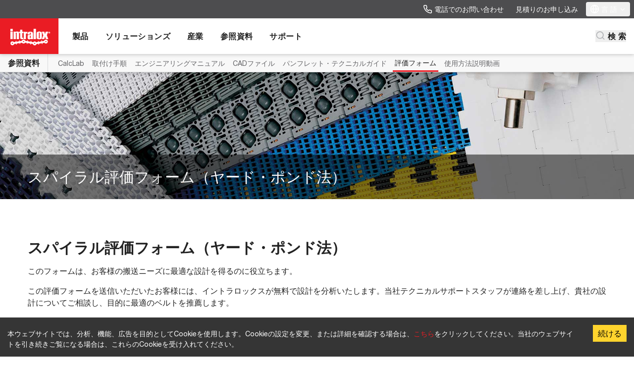

--- FILE ---
content_type: text/html; charset=UTF-8
request_url: https://www.intralox.com/jp/resources/evaluation-forms/spiral-imperial
body_size: 36461
content:
<!DOCTYPE html><html lang="ja"><head><meta charSet="utf-8"/><meta http-equiv="x-ua-compatible" content="ie=edge"/><meta name="viewport" content="width=device-width, initial-scale=1, shrink-to-fit=no"/><meta name="generator" content="Gatsby 5.15.0"/><meta name="theme-color" content="#ffffff"/><meta name="description" content="スパイラルベルト評価フォーム（インペリアル） を送信してください。弊社チームが追ってご連絡いたします。" data-gatsby-head="true"/><meta property="og:title" content="スパイラル評価フォーム（ヤード・ポンド法）" data-gatsby-head="true"/><meta property="og:description" content="スパイラルベルト評価フォーム（インペリアル） を送信してください。弊社チームが追ってご連絡いたします。" data-gatsby-head="true"/><meta property="og:type" content="website" data-gatsby-head="true"/><meta name="twitter:card" content="summary" data-gatsby-head="true"/><meta name="twitter:creator" content="@intralox" data-gatsby-head="true"/><meta name="twitter:title" content="スパイラル評価フォーム（ヤード・ポンド法）" data-gatsby-head="true"/><meta name="twitter:description" content="スパイラルベルト評価フォーム（インペリアル） を送信してください。弊社チームが追ってご連絡いたします。" data-gatsby-head="true"/><meta content="https://assets-us-01.kc-usercontent.com:443/19eb64b5-1815-003a-d268-e7109927ccad/d389ff19-b6f9-441b-9c24-45a2d6809088/intralox-opengraph-image.jpg?w=1200&amp;h=630&amp;fit=crop" property="og:image" data-gatsby-head="true"/><meta content="1200" property="og:image:width" data-gatsby-head="true"/><meta content="630" property="og:image:height" data-gatsby-head="true"/><meta content="Intralox logo" property="og:image:alt" data-gatsby-head="true"/><style data-href="/styles.f9a7de039e5e1be7aae1.css" data-identity="gatsby-global-css">@font-face{font-family:fontello;font-style:normal;font-weight:400;src:url(/static/fontello-6f2c343cccbe27f3ed16ae62866f758f.eot);src:url(/static/fontello-6f2c343cccbe27f3ed16ae62866f758f.eot#iefix) format("embedded-opentype"),url(/static/fontello-f2e66e390958d6d7a473601b75674084.woff2) format("woff2"),url(/static/fontello-850094d5753fb460ab82f4e984e74a85.woff) format("woff"),url(/static/fontello-c502b05630544c69a8228d9e7b2b2320.ttf) format("truetype"),url(/static/fontello-66ecc6aeabdbaa2fdccb5051ef987744.svg#fontello) format("svg")}[class*=" icon-"],[class^=icon-]{-moz-osx-font-smoothing:grayscale;-webkit-font-smoothing:antialiased;display:inline-block;font-family:fontello;font-style:normal;font-variant:normal;font-weight:400;line-height:1;text-rendering:auto}.icon-lg{font-size:1.33333em;line-height:.75em;vertical-align:-.0667em}.icon-xs{font-size:.75em}.icon-sm{font-size:.875em}.icon-1x{font-size:1em}.icon-2x{font-size:2em}.icon-3x{font-size:3em}.icon-4x{font-size:4em}.icon-5x{font-size:5em}.icon-6x{font-size:6em}.icon-7x{font-size:7em}.icon-8x{font-size:8em}.icon-9x{font-size:9em}.icon-10x{font-size:10em}.icon-fw{text-align:center;width:1.25em}.icon-spin{animation:icon-spin 2s linear infinite}.icon-pulse{animation:icon-spin 1s steps(8) infinite}@keyframes icon-spin{0%{transform:rotate(0deg)}to{transform:rotate(1turn)}}.icon-rotate-90{-ms-filter:"progid:DXImageTransform.Microsoft.BasicImage(rotation=1)";transform:rotate(90deg)}.icon-rotate-180{-ms-filter:"progid:DXImageTransform.Microsoft.BasicImage(rotation=2)";transform:rotate(180deg)}.icon-rotate-270{-ms-filter:"progid:DXImageTransform.Microsoft.BasicImage(rotation=3)";transform:rotate(270deg)}.icon-flip-horizontal{-ms-filter:"progid:DXImageTransform.Microsoft.BasicImage(rotation=0, mirror=1)";transform:scaleX(-1)}.icon-flip-vertical{transform:scaleY(-1)}.icon-flip-both,.icon-flip-horizontal.icon-flip-vertical,.icon-flip-vertical{-ms-filter:"progid:DXImageTransform.Microsoft.BasicImage(rotation=2, mirror=1)"}.icon-flip-both,.icon-flip-horizontal.icon-flip-vertical{transform:scale(-1)}:root .icon-flip-both,:root .icon-flip-horizontal,:root .icon-flip-vertical,:root .icon-rotate-180,:root .icon-rotate-270,:root .icon-rotate-90{filter:none}.icon-phone:before{content:"\e800"}.icon-globe:before{content:"\e801"}.icon-download:before{content:"\e802"}.icon-chevron-down-circle:before{content:"\e803"}.icon-mail:before{content:"\e804"}.icon-search:before{content:"\e805"}.icon-message-square:before{content:"\e806"}.icon-chevron-right:before{content:"\e807"}.icon-chevron-down:before{content:"\e808"}.icon-menu:before{content:"\e809"}.icon-x:before{content:"\e80a"}.icon-chevron-left:before{content:"\e80b"}.icon-chevron-up:before{content:"\e80c"}.icon-external-link:before{content:"\e80d"}.icon-ok-circled:before{content:"\e80e"}.icon-pin:before{content:"\e80f"}.icon-play-circle:before{content:"\e810"}.icon-plus-circle:before{content:"\e811"}.icon-minus-circle:before{content:"\e812"}.icon-play:before{content:"\e813"}.icon-linkedin:before{content:"\e814"}.icon-youtube:before{content:"\e815"}.icon-twitter:before{content:"\e816"}.icon-90degrees:before{content:"\e837"}.icon-aligners:before{content:"\e838"}.icon-buffering:before{content:"\e839"}.icon-bulk-sort:before{content:"\e83a"}.icon-call:before{content:"\e83b"}.icon-car:before{content:"\e83c"}.icon-car-wash:before{content:"\e83d"}.icon-case-turning:before{content:"\e83e"}.icon-check-list:before{content:"\e83f"}.icon-cooling-fan:before{content:"\e840"}.icon-corregated-board:before{content:"\e841"}.icon-corregated-conv:before{content:"\e842"}.icon-dairy:before{content:"\e843"}.icon-depal:before{content:"\e844"}.icon-direct-contact:before{content:"\e845"}.icon-elev-lowerator:before{content:"\e846"}.icon-flat-box:before{content:"\e847"}.icon-freezing:before{content:"\e848"}.icon-fruit-veggies:before{content:"\e849"}.icon-gen-assembly:before{content:"\e84a"}.icon-high-impact:before{content:"\e84b"}.icon-high-speed-90:before{content:"\e84c"}.icon-high-temp:before{content:"\e84d"}.icon-hygenic:before{content:"\e84e"}.icon-merge:before{content:"\e84f"}.icon-mps:before{content:"\e850"}.icon-palletize:before{content:"\e851"}.icon-pasturize:before{content:"\e852"}.icon-pasturize-alt:before{content:"\e853"}.icon-polybag:before{content:"\e854"}.icon-receiving:before{content:"\e855"}.icon-singulate:before{content:"\e856"}.icon-snacks:before{content:"\e857"}.icon-sort:before{content:"\e858"}.icon-switch:before{content:"\e859"}.icon-tire:before{content:"\e85a"}.icon-tire-final:before{content:"\e85b"}.icon-tomato:before{content:"\e85c"}.icon-veggie:before{content:"\e85d"}.icon-whisper-laner:before{content:"\e85e"}.icon-boiling:before{content:"\e85f"}.icon-coldenviro:before{content:"\e860"}.icon-componentprep:before{content:"\e861"}.icon-dough:before{content:"\e862"}.icon-milk:before{content:"\e863"}.icon-muffinpan:before{content:"\e864"}.icon-paintsprayer:before{content:"\e865"}.icon-proofing:before{content:"\e866"}.icon-curing:before{content:"\e867"}.icon-loaf:before{content:"\e868"}.icon-diptank:before{content:"\e869"}.icon-beltcurve:before{content:"\e86a"}.icon-plastic-chain:before{content:"\e86b"}.icon-waterdrop:before{content:"\e86c"}.icon-cube:before{content:"\e86d"}.icon-beaker:before{content:"\f0c3"}.icon-lightbulb:before{content:"\f0eb"}.icon-desktop:before{content:"\f108"}.icon-spinner:before{content:"\f110"}.icon-wechat:before{content:"\f1d7"}@font-face{font-display:swap;font-family:NeueHelvetica;font-stretch:normal;font-style:normal;font-weight:400;src:url(/static/HelveticaNeueLTStd-Roman-2e8d17109a6e96907532cbb34b80fb73.woff2) format("woff2"),url(/static/HelveticaNeueLTStd-Roman-0b4a8edc08d4526738722188794794a9.woff) format("woff")}@font-face{font-display:swap;font-family:NeueHelvetica;font-stretch:normal;font-style:italic;font-weight:400;src:url(/static/HelveticaNeueLTStd-It-52d7a5afb9a416cb1e09ddb8b95b0f4e.woff2) format("woff2"),url(/static/HelveticaNeueLTStd-It-fdec650c4a7ea03407555b5ec1977783.woff) format("woff")}@font-face{font-display:swap;font-family:NeueHelvetica;font-stretch:normal;font-style:normal;font-weight:500;src:url(/static/HelveticaNeueLTStd-Md-5a313b4a9d8c024ecadda2e5d3cb3f3c.woff2) format("woff2"),url(/static/HelveticaNeueLTStd-Md-87fb4cd396bdb0aa5a8b552004f9f756.woff) format("woff")}@font-face{font-display:swap;font-family:NeueHelvetica;font-stretch:normal;font-style:italic;font-weight:500;src:url(/static/HelveticaNeueLTStd-MdIt-7e8a1df97276a9727e0ebef8405f4829.woff2) format("woff2"),url(/static/HelveticaNeueLTStd-MdIt-492dbfbdb18070a2525e235c442d3bec.woff) format("woff")}@font-face{font-display:swap;font-family:NeueHelvetica;font-stretch:normal;font-style:normal;font-weight:700;src:url(/static/HelveticaNeueLTStd-Bd-47dffba1a27757aa03f89573a4d58023.woff2) format("woff2"),url(/static/HelveticaNeueLTStd-Bd-fde0c93ba50b41bae30cafb31937d366.woff) format("woff")}@font-face{font-display:swap;font-family:NeueHelvetica;font-stretch:normal;font-style:italic;font-weight:700;src:url(/static/HelveticaNeueLTStd-BdIt-6a6c353e712f90edd168b035a26aaa0c.woff2) format("woff2"),url(/static/HelveticaNeueLTStd-BdIt-3718f39becd1d680dd90e66d357aa6a6.woff) format("woff")}*,:after,:before{--tw-border-spacing-x:0;--tw-border-spacing-y:0;--tw-translate-x:0;--tw-translate-y:0;--tw-rotate:0;--tw-skew-x:0;--tw-skew-y:0;--tw-scale-x:1;--tw-scale-y:1;--tw-pan-x: ;--tw-pan-y: ;--tw-pinch-zoom: ;--tw-scroll-snap-strictness:proximity;--tw-gradient-from-position: ;--tw-gradient-via-position: ;--tw-gradient-to-position: ;--tw-ordinal: ;--tw-slashed-zero: ;--tw-numeric-figure: ;--tw-numeric-spacing: ;--tw-numeric-fraction: ;--tw-ring-inset: ;--tw-ring-offset-width:0px;--tw-ring-offset-color:#fff;--tw-ring-color:rgba(59,130,246,.5);--tw-ring-offset-shadow:0 0 #0000;--tw-ring-shadow:0 0 #0000;--tw-shadow:0 0 #0000;--tw-shadow-colored:0 0 #0000;--tw-blur: ;--tw-brightness: ;--tw-contrast: ;--tw-grayscale: ;--tw-hue-rotate: ;--tw-invert: ;--tw-saturate: ;--tw-sepia: ;--tw-drop-shadow: ;--tw-backdrop-blur: ;--tw-backdrop-brightness: ;--tw-backdrop-contrast: ;--tw-backdrop-grayscale: ;--tw-backdrop-hue-rotate: ;--tw-backdrop-invert: ;--tw-backdrop-opacity: ;--tw-backdrop-saturate: ;--tw-backdrop-sepia: ;--tw-contain-size: ;--tw-contain-layout: ;--tw-contain-paint: ;--tw-contain-style: }::backdrop{--tw-border-spacing-x:0;--tw-border-spacing-y:0;--tw-translate-x:0;--tw-translate-y:0;--tw-rotate:0;--tw-skew-x:0;--tw-skew-y:0;--tw-scale-x:1;--tw-scale-y:1;--tw-pan-x: ;--tw-pan-y: ;--tw-pinch-zoom: ;--tw-scroll-snap-strictness:proximity;--tw-gradient-from-position: ;--tw-gradient-via-position: ;--tw-gradient-to-position: ;--tw-ordinal: ;--tw-slashed-zero: ;--tw-numeric-figure: ;--tw-numeric-spacing: ;--tw-numeric-fraction: ;--tw-ring-inset: ;--tw-ring-offset-width:0px;--tw-ring-offset-color:#fff;--tw-ring-color:rgba(59,130,246,.5);--tw-ring-offset-shadow:0 0 #0000;--tw-ring-shadow:0 0 #0000;--tw-shadow:0 0 #0000;--tw-shadow-colored:0 0 #0000;--tw-blur: ;--tw-brightness: ;--tw-contrast: ;--tw-grayscale: ;--tw-hue-rotate: ;--tw-invert: ;--tw-saturate: ;--tw-sepia: ;--tw-drop-shadow: ;--tw-backdrop-blur: ;--tw-backdrop-brightness: ;--tw-backdrop-contrast: ;--tw-backdrop-grayscale: ;--tw-backdrop-hue-rotate: ;--tw-backdrop-invert: ;--tw-backdrop-opacity: ;--tw-backdrop-saturate: ;--tw-backdrop-sepia: ;--tw-contain-size: ;--tw-contain-layout: ;--tw-contain-paint: ;--tw-contain-style: }

/*! tailwindcss v3.4.13 | MIT License | https://tailwindcss.com
*/*,:after,:before{border:0 solid #d7d9da;box-sizing:border-box}:after,:before{--tw-content:""}:host,html{-webkit-text-size-adjust:100%;font-feature-settings:normal;-webkit-tap-highlight-color:transparent;font-family:NeueHelvetica,TeX Gyre Heros,-apple-system,BlinkMacSystemFont,Segoe UI,Roboto,Arial,Noto Sans,sans-serif,Apple Color Emoji,Segoe UI Emoji,Segoe UI Symbol,Noto Color Emoji;font-variation-settings:normal;line-height:1.5;-moz-tab-size:4;-o-tab-size:4;tab-size:4}body{line-height:inherit;margin:0}hr{border-top-width:1px;color:inherit;height:0}abbr:where([title]){-webkit-text-decoration:underline dotted;text-decoration:underline dotted}h1,h2,h3,h4,h5,h6{font-size:inherit;font-weight:inherit}a{color:inherit;text-decoration:inherit}b,strong{font-weight:bolder}code,kbd,pre,samp{font-feature-settings:normal;font-family:"Helvetica Monospaced Pro",Conveyor Mono Web,ui-monospace,SFMono-Regular,Menlo,Monaco,Consolas,Liberation Mono,Courier New,monospace;font-size:1em;font-variation-settings:normal}small{font-size:80%}sub,sup{font-size:75%;line-height:0;position:relative;vertical-align:baseline}sub{bottom:-.25em}sup{top:-.5em}table{border-collapse:collapse;border-color:inherit;text-indent:0}button,input,optgroup,select,textarea{font-feature-settings:inherit;color:inherit;font-family:inherit;font-size:100%;font-variation-settings:inherit;font-weight:inherit;letter-spacing:inherit;line-height:inherit;margin:0;padding:0}button,select{text-transform:none}button,input:where([type=button]),input:where([type=reset]),input:where([type=submit]){-webkit-appearance:button;background-color:transparent;background-image:none}:-moz-focusring{outline:auto}:-moz-ui-invalid{box-shadow:none}progress{vertical-align:baseline}::-webkit-inner-spin-button,::-webkit-outer-spin-button{height:auto}[type=search]{-webkit-appearance:textfield;outline-offset:-2px}::-webkit-search-decoration{-webkit-appearance:none}::-webkit-file-upload-button{-webkit-appearance:button;font:inherit}summary{display:list-item}blockquote,dd,dl,figure,h1,h2,h3,h4,h5,h6,hr,p,pre{margin:0}fieldset{margin:0}fieldset,legend{padding:0}menu,ol,ul{list-style:none;margin:0;padding:0}dialog{padding:0}textarea{resize:vertical}input::-moz-placeholder,textarea::-moz-placeholder{color:#b3b5b8;opacity:1}input::placeholder,textarea::placeholder{color:#b3b5b8;opacity:1}[role=button],button{cursor:pointer}:disabled{cursor:default}audio,canvas,embed,iframe,img,object,svg,video{display:block;vertical-align:middle}img,video{height:auto;max-width:100%}[hidden]{display:none}b,strong{font-weight:700}.\!container{margin-left:auto!important;margin-right:auto!important;width:100%!important}.container{margin-left:auto;margin-right:auto;width:100%}@media (min-width:600px){.\!container{max-width:600px!important}.container{max-width:600px}}@media (min-width:768px){.\!container{max-width:768px!important}.container{max-width:768px}}@media (min-width:992px){.\!container{max-width:992px!important}.container{max-width:992px}}@media (min-width:1200px){.\!container{max-width:1200px!important}.container{max-width:1200px}}.-legacy-translate-y-1\/2{transform:translateX(0) translateY(-50%)}.-legacy-translate-1\/2{transform:translateX(-50%) translateY(-50%)}.search-decoration-none::-webkit-search-cancel-button,.search-decoration-none::-webkit-search-decoration,.search-decoration-none::-webkit-search-results-button,.search-decoration-none::-webkit-search-results-decoration{display:none}.search-decoration-none::-ms-clear,.search-decoration-none::-ms-reveal{display:none;height:0;width:0}.divide-and-space-y-6>:not(template)~:not(template){margin-top:1.5rem;padding-top:1.5rem}.scrollbar-width-0{-webkit-scrollbar-width:none;-moz-scrollbar-width:none;-ms-scrollbar-width:none;scrollbar-width:none}.scrollbar-width-0::-webkit-scrollbar{display:none}.responsive-table{-webkit-overflow-scrolling:touch;-ms-overflow-style:-ms-autohiding-scrollbar;display:block;overflow-x:auto;width:100%}.c-scrollspy .is-active a{border-bottom-color:#ea1c24}#jqfiletree ul{font-family:Verdana,sans-serif;font-size:11px;line-height:18px;margin:0;padding:0}#jqfiletree ul li{list-style:none;margin:0;padding:0 0 0 20px;white-space:nowrap}#jqfiletree ul a{color:#222;display:block;padding:0 2px;text-decoration:none}#jqfiletree ul a:hover{background:#bdf}#jqfiletree ul li.directory.collapsed,#jqfiletree ul li.directory.expanded,#jqfiletree ul li.file{list-style-type:none!important}#jqfiletree li.directory{background:url(/assets/images/jqueryfiletree/directory.png) 0 0 no-repeat}#jqfiletree li.expanded{background:url(/assets/images/jqueryfiletree/folder_open.png) 0 0 no-repeat}#jqfiletree li.file{background:url(/assets/images/jqueryfiletree/file.png) 0 0 no-repeat}#jqfiletree li.wait{background:url(/assets/images/jqueryfiletree/spinner.gif) 0 0 no-repeat}#jqfiletree li.ext_3gp{background:url(/assets/images/jqueryfiletree/film.png) 0 0 no-repeat}#jqfiletree li.ext_afp,#jqfiletree li.ext_afpa,#jqfiletree li.ext_asp,#jqfiletree li.ext_aspx{background:url(/assets/images/jqueryfiletree/code.png) 0 0 no-repeat}#jqfiletree li.ext_avi{background:url(/assets/images/jqueryfiletree/film.png) 0 0 no-repeat}#jqfiletree li.ext_bat{background:url(/assets/images/jqueryfiletree/application.png) 0 0 no-repeat}#jqfiletree li.ext_bmp{background:url(/assets/images/jqueryfiletree/picture.png) 0 0 no-repeat}#jqfiletree li.ext_c,#jqfiletree li.ext_cfm,#jqfiletree li.ext_cgi{background:url(/assets/images/jqueryfiletree/code.png) 0 0 no-repeat}#jqfiletree li.ext_com{background:url(/assets/images/jqueryfiletree/application.png) 0 0 no-repeat}#jqfiletree li.ext_cpp{background:url(/assets/images/jqueryfiletree/code.png) 0 0 no-repeat}#jqfiletree li.ext_css{background:url(/assets/images/jqueryfiletree/css.png) 0 0 no-repeat}#jqfiletree li.ext_doc{background:url(/assets/images/jqueryfiletree/doc.png) 0 0 no-repeat}#jqfiletree li.ext_exe{background:url(/assets/images/jqueryfiletree/application.png) 0 0 no-repeat}#jqfiletree li.ext_gif{background:url(/assets/images/jqueryfiletree/picture.png) 0 0 no-repeat}#jqfiletree li.ext_fla{background:url(/assets/images/jqueryfiletree/flash.png) 0 0 no-repeat}#jqfiletree li.ext_h{background:url(/assets/images/jqueryfiletree/code.png) 0 0 no-repeat}#jqfiletree li.ext_htm,#jqfiletree li.ext_html{background:url(/assets/images/jqueryfiletree/html.png) 0 0 no-repeat}#jqfiletree li.ext_jar{background:url(/assets/images/jqueryfiletree/java.png) 0 0 no-repeat}#jqfiletree li.ext_jpeg,#jqfiletree li.ext_jpg{background:url(/assets/images/jqueryfiletree/picture.png) 0 0 no-repeat}#jqfiletree li.ext_js{background:url(/assets/images/jqueryfiletree/script.png) 0 0 no-repeat}#jqfiletree li.ext_lasso{background:url(/assets/images/jqueryfiletree/code.png) 0 0 no-repeat}#jqfiletree li.ext_log{background:url(/assets/images/jqueryfiletree/txt.png) 0 0 no-repeat}#jqfiletree li.ext_m4p{background:url(/assets/images/jqueryfiletree/music.png) 0 0 no-repeat}#jqfiletree li.ext_mov{background:url(/assets/images/jqueryfiletree/film.png) 0 0 no-repeat}#jqfiletree li.ext_mp3{background:url(/assets/images/jqueryfiletree/music.png) 0 0 no-repeat}#jqfiletree li.ext_mp4,#jqfiletree li.ext_mpeg,#jqfiletree li.ext_mpg{background:url(/assets/images/jqueryfiletree/film.png) 0 0 no-repeat}#jqfiletree li.ext_ogg{background:url(/assets/images/jqueryfiletree/music.png) 0 0 no-repeat}#jqfiletree li.ext_pcx{background:url(/assets/images/jqueryfiletree/picture.png) 0 0 no-repeat}#jqfiletree li.ext_pdf{background:url(/assets/images/jqueryfiletree/pdf.png) 0 0 no-repeat}#jqfiletree li.ext_php{background:url(/assets/images/jqueryfiletree/php.png) 0 0 no-repeat}#jqfiletree li.ext_png{background:url(/assets/images/jqueryfiletree/picture.png) 0 0 no-repeat}#jqfiletree li.ext_ppt{background:url(/assets/images/jqueryfiletree/ppt.png) 0 0 no-repeat}#jqfiletree li.ext_psd{background:url(/assets/images/jqueryfiletree/psd.png) 0 0 no-repeat}#jqfiletree li.ext_pl,#jqfiletree li.ext_py{background:url(/assets/images/jqueryfiletree/script.png) 0 0 no-repeat}#jqfiletree li.ext_rb,#jqfiletree li.ext_rbx,#jqfiletree li.ext_rhtml{background:url(/assets/images/jqueryfiletree/ruby.png) 0 0 no-repeat}#jqfiletree li.ext_rpm{background:url(/assets/images/jqueryfiletree/linux.png) 0 0 no-repeat}#jqfiletree li.ext_ruby{background:url(/assets/images/jqueryfiletree/ruby.png) 0 0 no-repeat}#jqfiletree li.ext_sql{background:url(/assets/images/jqueryfiletree/db.png) 0 0 no-repeat}#jqfiletree li.ext_swf{background:url(/assets/images/jqueryfiletree/flash.png) 0 0 no-repeat}#jqfiletree li.ext_tif,#jqfiletree li.ext_tiff{background:url(/assets/images/jqueryfiletree/picture.png) 0 0 no-repeat}#jqfiletree li.ext_txt{background:url(/assets/images/jqueryfiletree/txt.png) 0 0 no-repeat}#jqfiletree li.ext_vb{background:url(/assets/images/jqueryfiletree/code.png) 0 0 no-repeat}#jqfiletree li.ext_wav{background:url(/assets/images/jqueryfiletree/music.png) 0 0 no-repeat}#jqfiletree li.ext_wmv{background:url(/assets/images/jqueryfiletree/film.png) 0 0 no-repeat}#jqfiletree li.ext_xls{background:url(/assets/images/jqueryfiletree/xls.png) 0 0 no-repeat}#jqfiletree li.ext_xml{background:url(/assets/images/jqueryfiletree/code.png) 0 0 no-repeat}#jqfiletree li.ext_zip{background:url(/assets/images/jqueryfiletree/zip.png) 0 0 no-repeat}

/*! Flickity v2.2.2
https://flickity.metafizzy.co
---------------------------------------------- */.flickity-enabled{position:relative}.flickity-enabled:focus{outline:none}.flickity-viewport{height:100%;overflow:hidden;position:relative}.c-product-card-slider-next{margin-right:8px}.c-product-card-slider-prev{margin-left:8px}@supports (margin-right:max(calc((50vw - (1008px/2)) - 40px - 16px),8px)){.c-product-card-slider-next{margin-right:max(calc(50vw - 560px),8px)}.c-product-card-slider-prev{margin-left:max(calc(50vw - 560px),8px)}}.c-product-card-slider{overflow:hidden;padding-left:16px}@media (min-width:600px){.c-product-card-slider{padding-left:calc(50vw - 292px)}}@media (min-width:768px){.c-product-card-slider{padding-left:calc(50vw - 376px)}}@media (min-width:992px){.c-product-card-slider{padding-left:calc(50vw - 32rem + 8px)}}@supports (padding-left:max(calc((100vw - (600px - 16px)) / 2),16px)){@media (min-width:600px){.c-product-card-slider{padding-left:max(calc(50vw - 292px),16px)}}@media (min-width:768px){.c-product-card-slider{padding-left:max(calc(50vw - 376px),16px)}}@media (min-width:992px){.c-product-card-slider{padding-left:max(calc(50vw - 32rem + 8px),16px)}}}.c-product-card-slider .flickity-viewport{overflow:visible}.flickity-slider{height:100%;position:absolute;width:100%}.flickity-enabled.is-draggable{-webkit-tap-highlight-color:transparent;-webkit-user-select:none;-moz-user-select:none;user-select:none}.flickity-enabled.is-draggable .flickity-viewport{cursor:move;cursor:grab}.flickity-enabled.is-draggable .flickity-viewport.is-pointer-down{cursor:grabbing}.flickity-button{background:hsla(0,0%,100%,.75);border:none;color:#333;position:absolute}.flickity-button:hover{background:#fff;cursor:pointer}.flickity-button:focus{box-shadow:0 0 0 5px #19f;outline:none}.flickity-button:active{opacity:.6}.flickity-button:disabled{cursor:auto;opacity:.3;pointer-events:none}.flickity-button-icon{fill:currentColor}.flickity-prev-next-button{border-radius:50%;height:44px;top:50%;transform:translateY(-50%);width:44px}.flickity-prev-next-button.previous{left:10px}.flickity-prev-next-button.next{right:10px}.flickity-rtl .flickity-prev-next-button.previous{left:auto;right:10px}.flickity-rtl .flickity-prev-next-button.next{left:10px;right:auto}.flickity-prev-next-button .flickity-button-icon{height:60%;left:20%;position:absolute;top:20%;width:60%}.flickity-page-dots{bottom:-36px;line-height:1;list-style:none;margin:0;padding:0;position:absolute;text-align:center;width:100%}.flickity-rtl .flickity-page-dots{direction:rtl}.flickity-page-dots .dot{--tw-bg-opacity:1;background-color:rgb(232 234 235/var(--tw-bg-opacity));border-radius:9999px;cursor:pointer;display:inline-block;height:10px;margin-left:.5rem;margin-right:.5rem;transition-duration:.15s;transition-property:color,background-color,border-color,text-decoration-color,fill,stroke;transition-timing-function:cubic-bezier(.4,0,.2,1);width:10px}.flickity-page-dots .dot.is-selected{--tw-bg-opacity:1;background-color:rgb(71 158 188/var(--tw-bg-opacity))}.flickity-enabled.is-fade .flickity-slider>*{pointer-events:none;z-index:0}.flickity-enabled.is-fade .flickity-slider>.is-selected{pointer-events:auto;z-index:1}.bs-form fieldset{border:0;margin:0;min-width:0;padding:0}.bs-form legend{border:0;border-bottom:1px solid #d7d9da;color:#222;display:block;font-size:21px;line-height:inherit;margin-bottom:20px;padding:0;width:100%}.bs-form label{display:inline-block;font-weight:700;margin-bottom:5px;max-width:100%}.bs-form input[type=search]{-webkit-appearance:none;-moz-appearance:none;appearance:none;box-sizing:border-box}.bs-form input[type=checkbox],.bs-form input[type=radio]{line-height:normal;margin:4px 0 0;margin-top:1px\9}.bs-form fieldset[disabled] input[type=checkbox],.bs-form fieldset[disabled] input[type=radio],.bs-form input[type=checkbox].disabled,.bs-form input[type=checkbox][disabled],.bs-form input[type=radio].disabled,.bs-form input[type=radio][disabled]{cursor:not-allowed}.bs-form input[type=file]{display:block}.bs-form input[type=range]{display:block;width:100%}.bs-form select[multiple],.bs-form select[size]{height:auto}.bs-form input[type=checkbox]:focus,.bs-form input[type=file]:focus,.bs-form input[type=radio]:focus{outline:5px auto -webkit-focus-ring-color;outline-offset:-2px}.bs-form output{padding-top:7px}.bs-form .form-control,.bs-form output{color:#222;display:block;font-size:14px;line-height:1.42857143}.bs-form .form-control{background-color:#fff;background-image:none;border:1px solid #d7d9da;border-radius:4px;box-shadow:inset 0 1px 1px rgba(0,0,0,.075);height:34px;padding:6px 12px;transition:border-color .15s ease-in-out,box-shadow .15s ease-in-out;width:100%}.bs-form .form-control:focus{border-color:#0084bb;outline:0}.bs-form .form-control::-moz-placeholder{color:#a8aaae;opacity:1}.bs-form .form-control:-ms-input-placeholder{color:#a8aaae}.bs-form .form-control::-webkit-input-placeholder{color:#a8aaae}.bs-form .form-control::-ms-expand{background-color:transparent;border:0}.bs-form .form-control[disabled],.bs-form .form-control[readonly],.bs-form fieldset[disabled] .form-control{background-color:#f8f8f8;opacity:1}.bs-form .form-control[disabled],.bs-form fieldset[disabled] .form-control{cursor:not-allowed}.bs-form textarea.form-control{height:auto}@media screen and (-webkit-min-device-pixel-ratio:0){.bs-form input[type=date].form-control,.bs-form input[type=datetime-local].form-control,.bs-form input[type=month].form-control,.bs-form input[type=time].form-control{line-height:34px}.bs-form .input-group-sm input[type=date],.bs-form .input-group-sm input[type=datetime-local],.bs-form .input-group-sm input[type=month],.bs-form .input-group-sm input[type=time],.bs-form input[type=date].input-sm,.bs-form input[type=datetime-local].input-sm,.bs-form input[type=month].input-sm,.bs-form input[type=time].input-sm{line-height:30px}.bs-form .input-group-lg input[type=date],.bs-form .input-group-lg input[type=datetime-local],.bs-form .input-group-lg input[type=month],.bs-form .input-group-lg input[type=time],.bs-form input[type=date].input-lg,.bs-form input[type=datetime-local].input-lg,.bs-form input[type=month].input-lg,.bs-form input[type=time].input-lg{line-height:46px}}.bs-form .form-group{margin-bottom:15px}.bs-form .checkbox,.bs-form .radio{display:block;margin-bottom:10px;margin-top:10px;position:relative}.bs-form .checkbox.disabled label,.bs-form .radio.disabled label,.bs-form fieldset[disabled] .checkbox label,.bs-form fieldset[disabled] .radio label{cursor:not-allowed}.bs-form .checkbox label,.bs-form .radio label{cursor:pointer;font-weight:400;margin-bottom:0;min-height:20px;padding-left:20px}.bs-form .checkbox input[type=checkbox],.bs-form .checkbox-inline input[type=checkbox],.bs-form .radio input[type=radio],.bs-form .radio-inline input[type=radio]{margin-left:-20px;margin-top:4px\9;position:absolute}.bs-form .checkbox+.checkbox,.bs-form .radio+.radio{margin-top:-5px}.bs-form .checkbox-inline,.bs-form .radio-inline{cursor:pointer;display:inline-block;font-weight:400;margin-bottom:0;padding-left:20px;position:relative;vertical-align:middle}.bs-form .checkbox-inline.disabled,.bs-form .radio-inline.disabled,.bs-form fieldset[disabled] .checkbox-inline,.bs-form fieldset[disabled] .radio-inline{cursor:not-allowed}.bs-form .checkbox-inline+.checkbox-inline,.bs-form .radio-inline+.radio-inline{margin-left:10px;margin-top:0}.bs-form .form-control-static{margin-bottom:0;min-height:34px;padding-bottom:7px;padding-top:7px}.bs-form .form-control-static.input-lg,.bs-form .form-control-static.input-sm{padding-left:0;padding-right:0}.bs-form .input-sm{border-radius:3px;font-size:12px;height:30px;line-height:1.5;padding:5px 10px}.bs-form select.input-sm{height:30px;line-height:30px}.bs-form select[multiple].input-sm,.bs-form textarea.input-sm{height:auto}.bs-form .form-group-sm .form-control{border-radius:3px;font-size:12px;height:30px;line-height:1.5;padding:5px 10px}.bs-form .form-group-sm select.form-control{height:30px;line-height:30px}.bs-form .form-group-sm select[multiple].form-control,.bs-form .form-group-sm textarea.form-control{height:auto}.bs-form .form-group-sm .form-control-static{font-size:12px;height:30px;line-height:1.5;min-height:32px;padding:6px 10px}.bs-form .input-lg{border-radius:6px;font-size:18px;height:46px;line-height:1.3333333;padding:10px 16px}.bs-form select.input-lg{height:46px;line-height:46px}.bs-form select[multiple].input-lg,.bs-form textarea.input-lg{height:auto}.bs-form .form-group-lg .form-control{border-radius:6px;font-size:18px;height:46px;line-height:1.3333333;padding:10px 16px}.bs-form .form-group-lg select.form-control{height:46px;line-height:46px}.bs-form .form-group-lg select[multiple].form-control,.bs-form .form-group-lg textarea.form-control{height:auto}.bs-form .form-group-lg .form-control-static{font-size:18px;height:46px;line-height:1.3333333;min-height:38px;padding:11px 16px}.bs-form .has-feedback{position:relative}.bs-form .has-feedback .form-control{padding-right:42.5px}.bs-form .form-control-feedback{display:block;height:34px;line-height:34px;pointer-events:none;position:absolute;right:0;text-align:center;top:0;width:34px;z-index:2}.bs-form .form-group-lg .form-control+.form-control-feedback,.bs-form .input-group-lg+.form-control-feedback,.bs-form .input-lg+.form-control-feedback{height:46px;line-height:46px;width:46px}.bs-form .form-group-sm .form-control+.form-control-feedback,.bs-form .input-group-sm+.form-control-feedback,.bs-form .input-sm+.form-control-feedback{height:30px;line-height:30px;width:30px}.bs-form .has-success .checkbox,.bs-form .has-success .checkbox-inline,.bs-form .has-success .control-label,.bs-form .has-success .help-block,.bs-form .has-success .radio,.bs-form .has-success .radio-inline,.bs-form .has-success.checkbox label,.bs-form .has-success.checkbox-inline label,.bs-form .has-success.radio label,.bs-form .has-success.radio-inline label{color:#25803f}.bs-form .has-success .form-control,.bs-form .has-success .form-control:focus{border-color:#25803f}.bs-form .has-success .input-group-addon{background-color:#d1e9d6;border-color:#25803f;color:#25803f}.bs-form .has-success .form-control-feedback{color:#25803f}.bs-form .has-warning .checkbox,.bs-form .has-warning .checkbox-inline,.bs-form .has-warning .control-label,.bs-form .has-warning .help-block,.bs-form .has-warning .radio,.bs-form .has-warning .radio-inline,.bs-form .has-warning.checkbox label,.bs-form .has-warning.checkbox-inline label,.bs-form .has-warning.radio label,.bs-form .has-warning.radio-inline label{color:#ffa400}.bs-form .has-warning .form-control,.bs-form .has-warning .form-control:focus{border-color:#ffa400}.bs-form .has-warning .input-group-addon{background-color:#fff1d9;border-color:#ffa400;color:#ffa400}.bs-form .has-warning .form-control-feedback{color:#ffa400}.bs-form .has-error .checkbox,.bs-form .has-error .checkbox-inline,.bs-form .has-error .control-label,.bs-form .has-error .help-block,.bs-form .has-error .radio,.bs-form .has-error .radio-inline,.bs-form .has-error.checkbox label,.bs-form .has-error.checkbox-inline label,.bs-form .has-error.radio label,.bs-form .has-error.radio-inline label{color:#ea1c24}.bs-form .has-error .form-control,.bs-form .has-error .form-control:focus{border-color:#ea1c24}.bs-form .has-error .input-group-addon{background-color:#fbdadb;border-color:#ea1c24;color:#ea1c24}.bs-form .has-error .form-control-feedback{color:#ea1c24}.bs-form .has-feedback label~.form-control-feedback{top:25px}.bs-form .has-feedback label.sr-only~.form-control-feedback{top:0}.bs-form .help-block{color:#646467;display:block;margin-bottom:10px;margin-top:5px}@media (min-width:768px){.bs-form .form-inline .form-group{display:inline-block;margin-bottom:0;vertical-align:middle}.bs-form .form-inline .form-control{display:inline-block;vertical-align:middle;width:auto}.bs-form .form-inline .form-control-static{display:inline-block}.bs-form .form-inline .input-group{display:inline-table;vertical-align:middle}.bs-form .form-inline .input-group .form-control,.bs-form .form-inline .input-group .input-group-addon,.bs-form .form-inline .input-group .input-group-btn{width:auto}.bs-form .form-inline .input-group>.form-control{width:100%}.bs-form .form-inline .control-label{margin-bottom:0;vertical-align:middle}.bs-form .form-inline .checkbox,.bs-form .form-inline .radio{display:inline-block;margin-bottom:0;margin-top:0;vertical-align:middle}.bs-form .form-inline .checkbox label,.bs-form .form-inline .radio label{padding-left:0}.bs-form .form-inline .checkbox input[type=checkbox],.bs-form .form-inline .radio input[type=radio]{margin-left:0;position:relative}.bs-form .form-inline .has-feedback .form-control-feedback{top:0}}.bs-form .form-horizontal .checkbox,.bs-form .form-horizontal .checkbox-inline,.bs-form .form-horizontal .radio,.bs-form .form-horizontal .radio-inline{margin-bottom:0;margin-top:0;padding-top:7px}.bs-form .form-horizontal .checkbox,.bs-form .form-horizontal .radio{min-height:27px}.bs-form .form-horizontal .form-group{margin-left:-15px;margin-right:-15px}@media (min-width:768px){.bs-form .form-horizontal .control-label{margin-bottom:0;padding-top:7px;text-align:right}}.bs-form .form-horizontal .has-feedback .form-control-feedback{right:15px}@media (min-width:768px){.bs-form .form-horizontal .form-group-lg .control-label{font-size:18px;padding-top:11px}.bs-form .form-horizontal .form-group-sm .control-label{font-size:12px;padding-top:6px}}.bs-form .text-success,.bs-form a.text-success:focus,.bs-form a.text-success:hover{color:#25803f}.bs-form .text-info{color:#479ebc}.bs-form a.text-info:focus,.bs-form a.text-info:hover{color:#00708d}.bs-form .text-warning,.bs-form a.text-warning:focus,.bs-form a.text-warning:hover{color:#ffa400}.bs-form .text-danger,.bs-form a.text-danger:focus,.bs-form a.text-danger:hover{color:#ea1c24}.bs-form .form-group{display:flex;flex-wrap:wrap}.bs-form .form-group:before{display:none}.bs-form .form-control{padding:6px}.bs-form textarea{min-height:10em}.bs-form .c-label{font-weight:400;min-height:1px;padding-left:15px;padding-right:15px;text-align:left!important;width:100%}.bs-form .c-label.is-required{font-weight:700}.bs-form .c-field-wrapper{min-height:1px;padding-left:15px;padding-right:15px;width:100%}.bs-form .c-field-wrapper .c-input-wrapper{align-items:center;display:flex;flex-wrap:nowrap;margin-left:-.25rem;margin-top:-.25rem}.bs-form .c-field-wrapper .c-input-wrapper>*{margin-top:.25rem;padding-left:.25rem}.bs-form .c-field-auto{display:inline-block;width:auto}.bs-form .c-field-xs{display:inline-block;width:3rem}.bs-form .c-field-sm{display:inline-block;width:4rem}.bs-form .c-field-md{display:inline-block;width:8rem}@media (min-width:768px){.bs-form .form-group{display:flex;flex-wrap:nowrap}.bs-form .c-label{min-width:195px;text-align:right!important;width:195px}.bs-form .c-field-wrapper{flex-grow:1}}@media (min-width:992px){.bs-form .c-field-lg{width:auto;width:262px}}@media (min-width:1200px){.bs-form .c-field-lg{width:362px}}.header__logo{height:48px;width:79.33px}@media (min-width:768px){.header__logo{height:72px;width:119px}}.prose{color:inherit;line-height:1.5}.prose>*+.responsive-table,.prose>*+blockquote,.prose>*+code,.prose>*+h1,.prose>*+h2,.prose>*+h3,.prose>*+h4,.prose>*+h5,.prose>*+h6,.prose>*+ol,.prose>*+p,.prose>*+pre,.prose>*+table,.prose>*+ul,h1+.prose{margin-top:1rem}.prose>*+h1{margin-top:2.5rem}.prose>*+h1.prose-heading-divider{margin-bottom:2.5rem}.prose>*+h2{margin-top:2.5rem}.prose>*+h2.prose-heading-divider{margin-bottom:2.5rem}.prose>*+h3{margin-top:2.5rem}.prose>*+h3.prose-heading-divider{margin-bottom:2.5rem}.prose>h1+h2,.prose>h2+h3,.prose>h3+h4,.prose>h4+h5{margin-top:1rem}.prose>*+h4{margin-top:2rem}.prose>*+h4.prose-heading-divider{margin-bottom:2rem}.prose>h4+*{margin-top:.5rem}.prose>h1:not([class]){--tw-text-opacity:1;color:rgb(34 34 34/var(--tw-text-opacity));font-size:1.875rem;font-weight:700;line-height:1.25}.prose>h2:not([class]){--tw-text-opacity:1;color:rgb(34 34 34/var(--tw-text-opacity));font-size:1.5rem;font-weight:700;line-height:1.25}.prose>h3:not([class]){--tw-text-opacity:1;color:rgb(34 34 34/var(--tw-text-opacity));font-size:1.25rem;font-weight:700}.prose>h4:not([class]){--tw-text-opacity:1;color:rgb(100 100 103/var(--tw-text-opacity));font-size:1.125rem;font-weight:700}.prose>ol,.prose>ol>li ol,.prose>ul,.prose>ul>li ul{list-style-position:outside;margin-left:1.5rem}.prose>ol li+li,.prose>ol>li ol li+li,.prose>ul li+li,.prose>ul>li ul li+li{margin-top:.5rem}.prose>ol,.prose>ol>li{list-style-type:decimal}.prose>ul,.prose>ul li{list-style-type:disc}.prose>ol>li>ul{padding-left:1.625em}.prose>ol>li>ul>li,.prose>ul li{list-style:none;position:relative}.prose>ol>li>ul>li:before,.prose>ul li:before{background-image:url("data:image/svg+xml;charset=utf-8,%3Csvg xmlns='http://www.w3.org/2000/svg' viewBox='0 0 6 6'%3E%3Ccircle cx='3' cy='3' r='3' fill='%23479EBC'/%3E%3C/svg%3E");background-position:50% 50%;background-repeat:no-repeat;background-size:6px 6px;content:"";display:block;height:1.5em;left:calc(-1.5em - 2px);position:absolute;top:0;width:1.5em}.prose>ol>li *,.prose>ul>li *{margin-top:.5rem}.prose>figure{margin-top:1rem}.prose>figure>*+*{margin-top:.5rem}.prose>img{margin-top:1rem}.prose>.responsive-table>table,.prose>table{font-size:.875rem;line-height:1.375;max-width:100%;table-layout:auto;text-align:left;width:100%}.prose>.responsive-table>table thead,.prose>table thead{border-bottom-color:#d7d9da;border-bottom-width:1px;color:#222;font-weight:600}.prose>.responsive-table>table thead th,.prose>table thead th{padding-bottom:.75rem;padding-left:.75rem;padding-right:.75rem;vertical-align:bottom}.prose>.responsive-table>table thead th:first-child,.prose>table thead th:first-child{padding-left:0}.prose>.responsive-table>table thead th:last-child,.prose>table thead th:last-child{padding-right:0}.prose>.responsive-table>table tbody tr,.prose>table tbody tr{border-bottom-color:#d7d9da;border-bottom-width:1px}.prose>.responsive-table>table tbody tr:last-child,.prose>table tbody tr:last-child{border-bottom-width:0}.prose>.responsive-table>table tbody td,.prose>table tbody td{padding:.75rem;vertical-align:top}.prose>.responsive-table>table tbody td:first-child,.prose>table tbody td:first-child{padding-left:0}.prose>.responsive-table>table tbody td:last-child,.prose>table tbody td:last-child{padding-right:0}.prose>.responsive-table>table p,.prose>table p{line-height:1.5}.prose>.responsive-table>table p+p,.prose>table p+p{margin-top:.75rem}.prose>pre{background:#222;border-radius:.5em;color:#fff;font-size:.875em;font-weight:400;line-height:1.25;margin:1.5em 0;overflow-x:auto;padding:1.5em}.prose>* code:not(pre code){font-size:94%;font-weight:600}.prose>* code:not(pre code):after,.prose>* code:not(pre code):before{content:"`"}.prose>blockquote{border-left:4px solid #479ebc;color:#646467;padding:0 1.25em}.prose a:not([class]){--tw-text-opacity:1;color:rgb(3 119 186/var(--tw-text-opacity));text-decoration-line:underline;transition-duration:.15s;transition-property:color,background-color,border-color,text-decoration-color,fill,stroke;transition-timing-function:cubic-bezier(.4,0,.2,1)}.prose a:not([class]):focus,.prose a:not([class]):hover{--tw-text-opacity:1;color:rgb(0 40 123/var(--tw-text-opacity));outline:2px solid transparent;outline-offset:2px;text-decoration-line:none}.prose.prose-contrast{--tw-text-opacity:1;color:rgb(255 255 255/var(--tw-text-opacity))}.prose.prose-gray{--tw-text-opacity:1;color:rgb(100 100 103/var(--tw-text-opacity))}.prose.prose-gray>p strong{--tw-text-opacity:1;color:rgb(34 34 34/var(--tw-text-opacity))}.prose.prose-dark>ol>li>ul>li:before,.prose.prose-dark>ul li:before{background-image:url("data:image/svg+xml;charset=utf-8,%3Csvg xmlns='http://www.w3.org/2000/svg' viewBox='0 0 6 6'%3E%3Ccircle cx='3' cy='3' r='3' fill='%23FFA400'/%3E%3C/svg%3E")}.prose.prose-dark>blockquote{border-left:4px solid #ffa400}.prose.prose-xl{font-size:1.25rem}.prose.prose-article>h3:not([class]){--tw-text-opacity:1;color:rgb(71 158 188/var(--tw-text-opacity));text-transform:uppercase}.prose.prose-article>h4:not([class]){--tw-text-opacity:1;color:rgb(100 100 103/var(--tw-text-opacity))}.prose.prose-landing-page>ol,.prose.prose-landing-page>ul{--tw-text-opacity:1;color:rgb(34 34 34/var(--tw-text-opacity));font-weight:700}.prose.prose-compact>h2:not([class]){font-size:1.25rem}.prose.prose-compact>h3:not([class]){font-size:1.125rem}.prose.prose-compact>h4:not([class]){font-size:1rem}.prose.prose-compact>*+h2,.prose.prose-compact>*+h3,.prose.prose-compact>*+h4{margin-top:1rem}.prose-link{--tw-text-opacity:1;color:rgb(3 119 186/var(--tw-text-opacity));text-decoration-line:underline;transition-duration:.15s;transition-property:color,background-color,border-color,text-decoration-color,fill,stroke;transition-timing-function:cubic-bezier(.4,0,.2,1)}.prose-link:focus,.prose-link:hover{--tw-text-opacity:1;color:rgb(0 40 123/var(--tw-text-opacity));outline:2px solid transparent;outline-offset:2px;text-decoration-line:none}.prose-link--no-decoration{text-decoration-line:none}.sr-only{clip:rect(0,0,0,0);border-width:0;height:1px;margin:-1px;overflow:hidden;padding:0;position:absolute;white-space:nowrap;width:1px}.not-sr-only{clip:auto;height:auto;margin:0;overflow:visible;padding:0;position:static;white-space:normal;width:auto}.pointer-events-none{pointer-events:none}.pointer-events-auto{pointer-events:auto}.visible{visibility:visible}.invisible{visibility:hidden}.collapse{visibility:collapse}.static{position:static}.fixed{position:fixed}.absolute{position:absolute}.relative{position:relative}.sticky{position:sticky}.inset-0{inset:0}.inset-x-0{left:0;right:0}.-top-\[90px\]{top:-90px}.bottom-0{bottom:0}.bottom-2{bottom:.5rem}.left-0{left:0}.left-1{left:.25rem}.left-1\/2{left:50%}.left-2{left:.5rem}.left-full{left:100%}.right-0{right:0}.top-0{top:0}.top-1\/2{top:50%}.top-2{top:.5rem}.top-\[calc\(100vh_\*_0\.5\)\]{top:50vh}.top-full{top:100%}.isolate{isolation:isolate}.isolation-auto{isolation:auto}.z-0{z-index:0}.z-10{z-index:10}.z-20{z-index:20}.z-30{z-index:30}.z-40{z-index:40}.z-50{z-index:50}.z-\[1\]{z-index:1}.z-\[2\]{z-index:2}.order-1{order:1}.order-last{order:9999}.col-span-1{grid-column:span 1/span 1}.col-span-4{grid-column:span 4/span 4}.col-span-8{grid-column:span 8/span 8}.col-span-full{grid-column:1/-1}.-m-6{margin:-1.5rem}.m-0{margin:0}.m-auto{margin:auto}.-mx-3{margin-left:-.75rem;margin-right:-.75rem}.-mx-4{margin-left:-1rem;margin-right:-1rem}.-mx-6{margin-left:-1.5rem;margin-right:-1.5rem}.mx-0{margin-left:0;margin-right:0}.mx-1{margin-left:.25rem;margin-right:.25rem}.mx-2{margin-left:.5rem;margin-right:.5rem}.mx-auto{margin-left:auto;margin-right:auto}.my-0{margin-bottom:0;margin-top:0}.my-10{margin-bottom:2.5rem;margin-top:2.5rem}.my-12{margin-bottom:3rem;margin-top:3rem}.my-16{margin-bottom:4rem;margin-top:4rem}.my-1px{margin-bottom:1px;margin-top:1px}.my-2{margin-bottom:.5rem;margin-top:.5rem}.my-20{margin-bottom:5rem;margin-top:5rem}.my-3{margin-bottom:.75rem;margin-top:.75rem}.my-4{margin-bottom:1rem;margin-top:1rem}.my-6{margin-bottom:1.5rem;margin-top:1.5rem}.my-8{margin-bottom:2rem;margin-top:2rem}.\!-mt-\[0\.1em\]{margin-top:-.1em!important}.\!mt-0{margin-top:0!important}.\!mt-1{margin-top:.25rem!important}.-mb-\[100px\]{margin-bottom:-100px}.-mb-\[14px\]{margin-bottom:-14px}.-mb-\[1em\]{margin-bottom:-1em}.-ml-1{margin-left:-.25rem}.-ml-12{margin-left:-3rem}.-ml-2{margin-left:-.5rem}.-ml-20{margin-left:-5rem}.-ml-3{margin-left:-.75rem}.-ml-4{margin-left:-1rem}.-ml-6{margin-left:-1.5rem}.-ml-8{margin-left:-2rem}.-mr-1{margin-right:-.25rem}.-mr-2{margin-right:-.5rem}.-mr-4{margin-right:-1rem}.-mr-\[1em\]{margin-right:-1em}.-mt-1{margin-top:-.25rem}.-mt-12{margin-top:-3rem}.-mt-2{margin-top:-.5rem}.-mt-24{margin-top:-6rem}.-mt-32{margin-top:-8rem}.-mt-4{margin-top:-1rem}.-mt-6{margin-top:-1.5rem}.-mt-8{margin-top:-2rem}.-mt-\[122px\]{margin-top:-122px}.-mt-\[1px\]{margin-top:-1px}.-mt-\[27px\]{margin-top:-27px}.-mt-\[5px\]{margin-top:-5px}.mb-0{margin-bottom:0}.mb-1{margin-bottom:.25rem}.mb-12{margin-bottom:3rem}.mb-16{margin-bottom:4rem}.mb-1px{margin-bottom:1px}.mb-2{margin-bottom:.5rem}.mb-3\.5{margin-bottom:.875rem}.mb-4{margin-bottom:1rem}.mb-6{margin-bottom:1.5rem}.mb-8{margin-bottom:2rem}.mb-\[0\.333em\]{margin-bottom:.333em}.mb-\[0\.5em\]{margin-bottom:.5em}.mb-\[14px\]{margin-bottom:14px}.mb-\[45px\]{margin-bottom:45px}.mb-\[4px\]{margin-bottom:4px}.ml-1{margin-left:.25rem}.ml-1\.5{margin-left:.375rem}.ml-4{margin-left:1rem}.ml-\[0\.125em\]{margin-left:.125em}.ml-\[0\.25em\]{margin-left:.25em}.ml-\[0\.4em\]{margin-left:.4em}.ml-\[6px\]{margin-left:6px}.ml-auto{margin-left:auto}.ml-logo--sm{margin-left:89.333px}.mr-0{margin-right:0}.mr-1{margin-right:.25rem}.mr-2{margin-right:.5rem}.mr-3{margin-right:.75rem}.mr-4{margin-right:1rem}.mr-6{margin-right:1.5rem}.mr-\[0\.125em\]{margin-right:.125em}.mr-\[0\.4em\]{margin-right:.4em}.mr-\[4px\]{margin-right:4px}.mr-\[6px\]{margin-right:6px}.mt-0{margin-top:0}.mt-1{margin-top:.25rem}.mt-10{margin-top:2.5rem}.mt-12{margin-top:3rem}.mt-1px{margin-top:1px}.mt-2{margin-top:.5rem}.mt-2\.5{margin-top:.625rem}.mt-24{margin-top:6rem}.mt-3{margin-top:.75rem}.mt-32{margin-top:8rem}.mt-4{margin-top:1rem}.mt-5{margin-top:1.25rem}.mt-6{margin-top:1.5rem}.mt-8{margin-top:2rem}.mt-\[14px\]{margin-top:14px}.mt-\[45px\]{margin-top:45px}.box-content{box-sizing:content-box}.line-clamp-2{-webkit-box-orient:vertical;-webkit-line-clamp:2;display:-webkit-box;overflow:hidden}.block{display:block}.inline-block{display:inline-block}.inline{display:inline}.flex{display:flex}.inline-flex{display:inline-flex}.table{display:table}.inline-table{display:inline-table}.table-caption{display:table-caption}.table-cell{display:table-cell}.table-column{display:table-column}.table-column-group{display:table-column-group}.table-footer-group{display:table-footer-group}.table-header-group{display:table-header-group}.table-row-group{display:table-row-group}.table-row{display:table-row}.flow-root{display:flow-root}.grid{display:grid}.inline-grid{display:inline-grid}.contents{display:contents}.list-item{display:list-item}.hidden{display:none}.aspect-\[3\/2\]{aspect-ratio:3/2}.\!h-3\.5{height:.875rem!important}.\!h-4{height:1rem!important}.\!h-\[1em\]{height:1em!important}.\!h-auto{height:auto!important}.h-0{height:0}.h-1{height:.25rem}.h-10{height:2.5rem}.h-12{height:3rem}.h-2{height:.5rem}.h-24{height:6rem}.h-3{height:.75rem}.h-4{height:1rem}.h-5{height:1.25rem}.h-6{height:1.5rem}.h-64{height:16rem}.h-8{height:2rem}.h-96{height:24rem}.h-\[1\.2em\]{height:1.2em}.h-\[100px\]{height:100px}.h-\[100vw\]{height:100vw}.h-\[122px\]{height:122px}.h-\[18px\]{height:18px}.h-\[1em\]{height:1em}.h-\[211px\]{height:211px}.h-\[250px\]{height:250px}.h-\[2px\]{height:2px}.h-\[3\.5em\]{height:3.5em}.h-\[3em\]{height:3em}.h-\[90px\]{height:90px}.h-auto{height:auto}.h-fit{height:-moz-fit-content;height:fit-content}.h-full{height:100%}.h-screen{height:100vh}.max-h-\[95vh\]{max-height:95vh}.max-h-none{max-height:none}.min-h-1px{min-height:1px}.min-h-72{min-height:18rem}.min-h-full{min-height:100%}.min-h-screen{min-height:100vh}.\!w-3\.5{width:.875rem!important}.\!w-4{width:1rem!important}.\!w-\[1em\]{width:1em!important}.\!w-auto{width:auto!important}.w-0{width:0}.w-1{width:.25rem}.w-1\/2{width:50%}.w-1\/3{width:33.333333%}.w-1\/4{width:25%}.w-1\/5{width:20%}.w-10{width:2.5rem}.w-11{width:2.75rem}.w-12{width:3rem}.w-16{width:4rem}.w-2{width:.5rem}.w-2\/3{width:66.666667%}.w-2\/5{width:40%}.w-20{width:5rem}.w-24{width:6rem}.w-3{width:.75rem}.w-3\/4{width:75%}.w-3\/5{width:60%}.w-32{width:8rem}.w-4{width:1rem}.w-4\/5{width:80%}.w-44{width:11rem}.w-48{width:12rem}.w-5{width:1.25rem}.w-56{width:14rem}.w-6{width:1.5rem}.w-64{width:16rem}.w-72{width:18rem}.w-8{width:2rem}.w-96{width:24rem}.w-\[1\.2em\]{width:1.2em}.w-\[100px\]{width:100px}.w-\[106px\]{width:106px}.w-\[120px\]{width:120px}.w-\[140\.66px\]{width:140.66px}.w-\[158\.25px\]{width:158.25px}.w-\[16px\]{width:16px}.w-\[1em\]{width:1em}.w-\[211px\]{width:211px}.w-\[220px\]{width:220px}.w-\[24px\]{width:24px}.w-\[281\.33px\]{width:281.33px}.w-\[28px\]{width:28px}.w-\[3\.5em\]{width:3.5em}.w-\[316\.5px\]{width:316.5px}.w-\[375\.11px\]{width:375.11px}.w-\[3em\]{width:3em}.w-\[448px\]{width:448px}.w-\[50px\]{width:50px}.w-\[600px\]{width:600px}.w-\[calc\(100vw-48px\)\]{width:calc(100vw - 48px)}.w-\[inherit\]{width:inherit}.w-\[var\(--trigger-width\)\]{width:var(--trigger-width)}.w-auto{width:auto}.w-fit{width:-moz-fit-content;width:fit-content}.w-full{width:100%}.w-max{width:-moz-max-content;width:max-content}.w-min{width:-moz-min-content;width:min-content}.w-screen-lg{width:992px}.w-screen-md{width:768px}.w-screen-sm{width:600px}.min-w-16{min-width:4rem}.min-w-28{min-width:7rem}.min-w-72{min-width:18rem}.min-w-\[1\.333em\]{min-width:1.333em}.min-w-full{min-width:100%}.max-w-2xl{max-width:42rem}.max-w-56{max-width:14rem}.max-w-64{max-width:16rem}.max-w-80{max-width:20rem}.max-w-\[100\%\]{max-width:100%}.max-w-\[240px\]{max-width:240px}.max-w-\[70\%\]{max-width:70%}.max-w-\[750px\]{max-width:750px}.max-w-full{max-width:100%}.max-w-sm{max-width:24rem}.flex-auto{flex:1 1 auto}.flex-shrink{flex-shrink:1}.flex-shrink-0{flex-shrink:0}.shrink{flex-shrink:1}.shrink-0{flex-shrink:0}.flex-grow,.grow{flex-grow:1}.basis-1\/2{flex-basis:50%}.border-collapse{border-collapse:collapse}.-translate-x-1\/2{--tw-translate-x:-50%}.-translate-x-1\/2,.-translate-x-\[18\.5px\]{transform:translate(var(--tw-translate-x),var(--tw-translate-y)) rotate(var(--tw-rotate)) skewX(var(--tw-skew-x)) skewY(var(--tw-skew-y)) scaleX(var(--tw-scale-x)) scaleY(var(--tw-scale-y))}.-translate-x-\[18\.5px\]{--tw-translate-x:-18.5px}.-translate-x-\[50px\]{--tw-translate-x:-50px}.-translate-x-\[50px\],.-translate-y-1\/2{transform:translate(var(--tw-translate-x),var(--tw-translate-y)) rotate(var(--tw-rotate)) skewX(var(--tw-skew-x)) skewY(var(--tw-skew-y)) scaleX(var(--tw-scale-x)) scaleY(var(--tw-scale-y))}.-translate-y-1\/2{--tw-translate-y:-50%}.-translate-y-full{--tw-translate-y:-100%}.-translate-y-full,.translate-y-\[22px\]{transform:translate(var(--tw-translate-x),var(--tw-translate-y)) rotate(var(--tw-rotate)) skewX(var(--tw-skew-x)) skewY(var(--tw-skew-y)) scaleX(var(--tw-scale-x)) scaleY(var(--tw-scale-y))}.translate-y-\[22px\]{--tw-translate-y:22px}.translate-y-\[4px\]{--tw-translate-y:4px}.translate-y-\[4px\],.translate-y-\[7px\]{transform:translate(var(--tw-translate-x),var(--tw-translate-y)) rotate(var(--tw-rotate)) skewX(var(--tw-skew-x)) skewY(var(--tw-skew-y)) scaleX(var(--tw-scale-x)) scaleY(var(--tw-scale-y))}.translate-y-\[7px\]{--tw-translate-y:7px}.translate-y-\[8px\]{--tw-translate-y:8px}.rotate-0,.translate-y-\[8px\]{transform:translate(var(--tw-translate-x),var(--tw-translate-y)) rotate(var(--tw-rotate)) skewX(var(--tw-skew-x)) skewY(var(--tw-skew-y)) scaleX(var(--tw-scale-x)) scaleY(var(--tw-scale-y))}.rotate-0{--tw-rotate:0deg}.rotate-180{--tw-rotate:180deg}.rotate-180,.rotate-90{transform:translate(var(--tw-translate-x),var(--tw-translate-y)) rotate(var(--tw-rotate)) skewX(var(--tw-skew-x)) skewY(var(--tw-skew-y)) scaleX(var(--tw-scale-x)) scaleY(var(--tw-scale-y))}.rotate-90{--tw-rotate:90deg}.transform{transform:translate(var(--tw-translate-x),var(--tw-translate-y)) rotate(var(--tw-rotate)) skewX(var(--tw-skew-x)) skewY(var(--tw-skew-y)) scaleX(var(--tw-scale-x)) scaleY(var(--tw-scale-y))}@keyframes spin{to{transform:rotate(1turn)}}.animate-spin{animation:spin 1s linear infinite}.cursor-default{cursor:default}.cursor-pointer{cursor:pointer}.touch-pinch-zoom{--tw-pinch-zoom:pinch-zoom;touch-action:var(--tw-pan-x) var(--tw-pan-y) var(--tw-pinch-zoom)}.resize{resize:both}.list-none{list-style-type:none}.appearance-none{-webkit-appearance:none;-moz-appearance:none;appearance:none}.grid-cols-1{grid-template-columns:repeat(1,minmax(0,1fr))}.grid-cols-12{grid-template-columns:repeat(12,minmax(0,1fr))}.flex-row{flex-direction:row}.flex-col{flex-direction:column}.flex-col-reverse{flex-direction:column-reverse}.flex-wrap{flex-wrap:wrap}.flex-wrap-reverse{flex-wrap:wrap-reverse}.flex-nowrap{flex-wrap:nowrap}.content-center{align-content:center}.items-start{align-items:flex-start}.items-end{align-items:flex-end}.items-center{align-items:center}.items-baseline{align-items:baseline}.items-stretch{align-items:stretch}.justify-start{justify-content:flex-start}.justify-end{justify-content:flex-end}.justify-center{justify-content:center}.justify-between{justify-content:space-between}.justify-around{justify-content:space-around}.justify-items-start{justify-items:start}.gap-1{gap:.25rem}.gap-2{gap:.5rem}.gap-2\.5{gap:.625rem}.gap-4{gap:1rem}.gap-6{gap:1.5rem}.gap-8{gap:2rem}.gap-\[1\.25em\]{gap:1.25em}.gap-x-1{-moz-column-gap:.25rem;column-gap:.25rem}.gap-x-16{-moz-column-gap:4rem;column-gap:4rem}.gap-y-6{row-gap:1.5rem}.space-x-1>:not([hidden])~:not([hidden]){--tw-space-x-reverse:0;margin-left:calc(.25rem*(1 - var(--tw-space-x-reverse)));margin-right:calc(.25rem*var(--tw-space-x-reverse))}.space-x-2>:not([hidden])~:not([hidden]){--tw-space-x-reverse:0;margin-left:calc(.5rem*(1 - var(--tw-space-x-reverse)));margin-right:calc(.5rem*var(--tw-space-x-reverse))}.space-y-1>:not([hidden])~:not([hidden]){--tw-space-y-reverse:0;margin-bottom:calc(.25rem*var(--tw-space-y-reverse));margin-top:calc(.25rem*(1 - var(--tw-space-y-reverse)))}.space-y-12>:not([hidden])~:not([hidden]){--tw-space-y-reverse:0;margin-bottom:calc(3rem*var(--tw-space-y-reverse));margin-top:calc(3rem*(1 - var(--tw-space-y-reverse)))}.space-y-16>:not([hidden])~:not([hidden]){--tw-space-y-reverse:0;margin-bottom:calc(4rem*var(--tw-space-y-reverse));margin-top:calc(4rem*(1 - var(--tw-space-y-reverse)))}.space-y-1px>:not([hidden])~:not([hidden]){--tw-space-y-reverse:0;margin-bottom:calc(1px*var(--tw-space-y-reverse));margin-top:calc(1px*(1 - var(--tw-space-y-reverse)))}.space-y-2>:not([hidden])~:not([hidden]){--tw-space-y-reverse:0;margin-bottom:calc(.5rem*var(--tw-space-y-reverse));margin-top:calc(.5rem*(1 - var(--tw-space-y-reverse)))}.space-y-2\.5>:not([hidden])~:not([hidden]){--tw-space-y-reverse:0;margin-bottom:calc(.625rem*var(--tw-space-y-reverse));margin-top:calc(.625rem*(1 - var(--tw-space-y-reverse)))}.space-y-4>:not([hidden])~:not([hidden]){--tw-space-y-reverse:0;margin-bottom:calc(1rem*var(--tw-space-y-reverse));margin-top:calc(1rem*(1 - var(--tw-space-y-reverse)))}.space-y-6>:not([hidden])~:not([hidden]){--tw-space-y-reverse:0;margin-bottom:calc(1.5rem*var(--tw-space-y-reverse));margin-top:calc(1.5rem*(1 - var(--tw-space-y-reverse)))}.space-y-reverse>:not([hidden])~:not([hidden]){--tw-space-y-reverse:1}.space-x-reverse>:not([hidden])~:not([hidden]){--tw-space-x-reverse:1}.divide-x>:not([hidden])~:not([hidden]){--tw-divide-x-reverse:0;border-left-width:calc(1px*(1 - var(--tw-divide-x-reverse)));border-right-width:calc(1px*var(--tw-divide-x-reverse))}.divide-y>:not([hidden])~:not([hidden]){--tw-divide-y-reverse:0;border-bottom-width:calc(1px*var(--tw-divide-y-reverse));border-top-width:calc(1px*(1 - var(--tw-divide-y-reverse)))}.divide-y-reverse>:not([hidden])~:not([hidden]){--tw-divide-y-reverse:1}.divide-x-reverse>:not([hidden])~:not([hidden]){--tw-divide-x-reverse:1}.divide-gray-300>:not([hidden])~:not([hidden]){--tw-divide-opacity:1;border-color:rgb(215 217 218/var(--tw-divide-opacity))}.divide-white\/60>:not([hidden])~:not([hidden]){border-color:hsla(0,0%,100%,.6)}.self-start{align-self:flex-start}.self-end{align-self:flex-end}.self-center{align-self:center}.self-stretch{align-self:stretch}.overflow-auto{overflow:auto}.overflow-hidden{overflow:hidden}.overflow-visible{overflow:visible}.overflow-x-auto{overflow-x:auto}.overflow-y-auto{overflow-y:auto}.overflow-x-scroll{overflow-x:scroll}.truncate{overflow:hidden;white-space:nowrap}.text-ellipsis,.truncate{text-overflow:ellipsis}.text-clip{text-overflow:clip}.hyphens-auto{-webkit-hyphens:auto;hyphens:auto}.whitespace-nowrap{white-space:nowrap}.text-wrap{text-wrap:wrap}.rounded{border-radius:.25rem}.rounded-2xl{border-radius:1rem}.rounded-\[50\%\]{border-radius:50%}.rounded-full{border-radius:9999px}.rounded-lg{border-radius:.5rem}.rounded-sm{border-radius:.125rem}.rounded-xl{border-radius:.75rem}.rounded-b{border-bottom-left-radius:.25rem;border-bottom-right-radius:.25rem}.rounded-b-lg{border-bottom-left-radius:.5rem;border-bottom-right-radius:.5rem}.rounded-b-md{border-bottom-left-radius:.375rem;border-bottom-right-radius:.375rem}.rounded-e{border-end-end-radius:.25rem;border-start-end-radius:.25rem}.rounded-l{border-bottom-left-radius:.25rem;border-top-left-radius:.25rem}.rounded-l-lg{border-bottom-left-radius:.5rem;border-top-left-radius:.5rem}.rounded-l-md{border-bottom-left-radius:.375rem;border-top-left-radius:.375rem}.rounded-l-none{border-bottom-left-radius:0;border-top-left-radius:0}.rounded-r{border-bottom-right-radius:.25rem;border-top-right-radius:.25rem}.rounded-r-lg{border-bottom-right-radius:.5rem;border-top-right-radius:.5rem}.rounded-r-md{border-bottom-right-radius:.375rem;border-top-right-radius:.375rem}.rounded-r-none{border-bottom-right-radius:0;border-top-right-radius:0}.rounded-s{border-end-start-radius:.25rem;border-start-start-radius:.25rem}.rounded-t{border-top-left-radius:.25rem;border-top-right-radius:.25rem}.rounded-t-md{border-top-left-radius:.375rem;border-top-right-radius:.375rem}.rounded-bl{border-bottom-left-radius:.25rem}.rounded-bl-lg{border-bottom-left-radius:.5rem}.rounded-br{border-bottom-right-radius:.25rem}.rounded-ee{border-end-end-radius:.25rem}.rounded-es{border-end-start-radius:.25rem}.rounded-se{border-start-end-radius:.25rem}.rounded-ss{border-start-start-radius:.25rem}.rounded-tl{border-top-left-radius:.25rem}.rounded-tl-lg{border-top-left-radius:.5rem}.rounded-tr{border-top-right-radius:.25rem}.\!border-0{border-width:0!important}.border{border-width:1px}.border-0{border-width:0}.border-2{border-width:2px}.border-4{border-width:4px}.border-x{border-left-width:1px;border-right-width:1px}.border-y{border-top-width:1px}.border-b,.border-y{border-bottom-width:1px}.border-b-0{border-bottom-width:0}.border-b-3px{border-bottom-width:3px}.border-b-8{border-bottom-width:8px}.border-b-\[3px\]{border-bottom-width:3px}.border-e{border-inline-end-width:1px}.border-l{border-left-width:1px}.border-l-0{border-left-width:0}.border-l-4{border-left-width:4px}.border-l-8{border-left-width:8px}.border-r{border-right-width:1px}.border-r-0{border-right-width:0}.border-s{border-inline-start-width:1px}.border-t{border-top-width:1px}.border-t-0{border-top-width:0}.border-t-4{border-top-width:4px}.border-solid{border-style:solid}.border-none{border-style:none}.\!border-gray-300{--tw-border-opacity:1!important;border-color:rgb(215 217 218/var(--tw-border-opacity))!important}.\!border-info-error{--tw-border-opacity:1!important;border-color:rgb(234 28 36/var(--tw-border-opacity))!important}.\!border-info-warning{--tw-border-opacity:1!important;border-color:rgb(255 164 0/var(--tw-border-opacity))!important}.border-action{--tw-border-opacity:1;border-color:rgb(0 40 123/var(--tw-border-opacity))}.border-action-focus{--tw-border-opacity:1;border-color:rgb(0 132 187/var(--tw-border-opacity))}.border-black{--tw-border-opacity:1;border-color:rgb(0 0 0/var(--tw-border-opacity))}.border-cyan{--tw-border-opacity:1;border-color:rgb(71 158 188/var(--tw-border-opacity))}.border-gray-200{--tw-border-opacity:1;border-color:rgb(232 234 235/var(--tw-border-opacity))}.border-gray-300{--tw-border-opacity:1;border-color:rgb(215 217 218/var(--tw-border-opacity))}.border-gray-900{--tw-border-opacity:1;border-color:rgb(34 34 34/var(--tw-border-opacity))}.border-green{--tw-border-opacity:1;border-color:rgb(37 128 63/var(--tw-border-opacity))}.border-info-error{--tw-border-opacity:1;border-color:rgb(234 28 36/var(--tw-border-opacity))}.border-info-warning,.border-orange{--tw-border-opacity:1;border-color:rgb(255 164 0/var(--tw-border-opacity))}.border-red{--tw-border-opacity:1;border-color:rgb(234 28 36/var(--tw-border-opacity))}.border-transparent{border-color:transparent}.border-warning-dark{--tw-border-opacity:1;border-color:rgb(227 108 0/var(--tw-border-opacity))}.border-white{--tw-border-opacity:1;border-color:rgb(255 255 255/var(--tw-border-opacity))}.border-yellow{--tw-border-opacity:1;border-color:rgb(255 164 0/var(--tw-border-opacity))}.border-opacity-10{--tw-border-opacity:0.1}.\!bg-black\/30{background-color:rgba(0,0,0,.3)!important}.\!bg-gray-100{--tw-bg-opacity:1!important;background-color:rgb(248 248 248/var(--tw-bg-opacity))!important}.\!bg-gray-300{background-color:rgb(215 217 218/var(--tw-bg-opacity))!important}.\!bg-gray-300,.\!bg-white{--tw-bg-opacity:1!important}.\!bg-white{background-color:rgb(255 255 255/var(--tw-bg-opacity))!important}.bg-\[\#394348\]{--tw-bg-opacity:1;background-color:rgb(57 67 72/var(--tw-bg-opacity))}.bg-\[blue\]{--tw-bg-opacity:1;background-color:rgb(0 0 255/var(--tw-bg-opacity))}.bg-\[red\]{--tw-bg-opacity:1;background-color:rgb(255 0 0/var(--tw-bg-opacity))}.bg-action{--tw-bg-opacity:1;background-color:rgb(0 40 123/var(--tw-bg-opacity))}.bg-action-focus{--tw-bg-opacity:1;background-color:rgb(0 132 187/var(--tw-bg-opacity))}.bg-action-link{--tw-bg-opacity:1;background-color:rgb(3 119 186/var(--tw-bg-opacity))}.bg-black{--tw-bg-opacity:1;background-color:rgb(0 0 0/var(--tw-bg-opacity))}.bg-black\/10{background-color:rgba(0,0,0,.1)}.bg-cyan{--tw-bg-opacity:1;background-color:rgb(71 158 188/var(--tw-bg-opacity))}.bg-cyan-medium{--tw-bg-opacity:1;background-color:rgb(172 211 225/var(--tw-bg-opacity))}.bg-gray-100{--tw-bg-opacity:1;background-color:rgb(248 248 248/var(--tw-bg-opacity))}.bg-gray-200{--tw-bg-opacity:1;background-color:rgb(232 234 235/var(--tw-bg-opacity))}.bg-gray-300{--tw-bg-opacity:1;background-color:rgb(215 217 218/var(--tw-bg-opacity))}.bg-gray-500{--tw-bg-opacity:1;background-color:rgb(168 170 174/var(--tw-bg-opacity))}.bg-gray-800{--tw-bg-opacity:1;background-color:rgb(77 77 79/var(--tw-bg-opacity))}.bg-gray-900{--tw-bg-opacity:1;background-color:rgb(34 34 34/var(--tw-bg-opacity))}.bg-orange{--tw-bg-opacity:1;background-color:rgb(255 164 0/var(--tw-bg-opacity))}.bg-orange-medium{--tw-bg-opacity:1;background-color:rgb(255 209 128/var(--tw-bg-opacity))}.bg-red{--tw-bg-opacity:1;background-color:rgb(234 28 36/var(--tw-bg-opacity))}.bg-red-light{--tw-bg-opacity:1;background-color:rgb(251 218 219/var(--tw-bg-opacity))}.bg-transparent{background-color:transparent}.bg-warning{--tw-bg-opacity:1;background-color:rgb(255 164 0/var(--tw-bg-opacity))}.bg-white{--tw-bg-opacity:1;background-color:rgb(255 255 255/var(--tw-bg-opacity))}.bg-white\/90{background-color:hsla(0,0%,100%,.9)}.bg-opacity-50{--tw-bg-opacity:0.5}.bg-opacity-90{--tw-bg-opacity:0.9}.bg-\[length\:100\%_122px\]{background-size:100% 122px}.bg-\[length\:627px_90px\]{background-size:627px 90px}.bg-contain{background-size:contain}.bg-cover{background-size:cover}.bg-\[left_center\]{background-position:0}.bg-center{background-position:50%}.bg-right-bottom{background-position:100% 100%}.bg-repeat{background-repeat:repeat}.bg-no-repeat{background-repeat:no-repeat}.bg-repeat-x{background-repeat:repeat-x}.bg-repeat-y{background-repeat:repeat-y}.fill-cyan{fill:#479ebc}.fill-gray-300{fill:#d7d9da}.fill-gray-400{fill:#b3b5b8}.fill-white{fill:#fff}.stroke-gray-300{stroke:#d7d9da}.object-contain{-o-object-fit:contain;object-fit:contain}.object-cover{-o-object-fit:cover;object-fit:cover}.object-bottom{-o-object-position:bottom;object-position:bottom}.object-center{-o-object-position:center;object-position:center}.object-left{-o-object-position:left;object-position:left}.object-left-bottom{-o-object-position:left bottom;object-position:left bottom}.object-left-top{-o-object-position:left top;object-position:left top}.object-right{-o-object-position:right;object-position:right}.object-right-bottom{-o-object-position:right bottom;object-position:right bottom}.object-right-top{-o-object-position:right top;object-position:right top}.object-top{-o-object-position:top;object-position:top}.p-0{padding:0}.p-1{padding:.25rem}.p-1\.5{padding:.375rem}.p-2{padding:.5rem}.p-2\.5{padding:.625rem}.p-3{padding:.75rem}.p-4{padding:1rem}.p-5{padding:1.25rem}.p-6{padding:1.5rem}.p-8{padding:2rem}.p-\[2px\]{padding:2px}.\!py-0{padding-bottom:0!important;padding-top:0!important}.px-1{padding-left:.25rem;padding-right:.25rem}.px-10{padding-left:2.5rem;padding-right:2.5rem}.px-12{padding-left:3rem;padding-right:3rem}.px-2{padding-left:.5rem;padding-right:.5rem}.px-3{padding-left:.75rem;padding-right:.75rem}.px-4{padding-left:1rem;padding-right:1rem}.px-5{padding-left:1.25rem;padding-right:1.25rem}.px-6{padding-left:1.5rem;padding-right:1.5rem}.px-8{padding-left:2rem;padding-right:2rem}.px-\[0\.25em\]{padding-left:.25em;padding-right:.25em}.px-\[14px\]{padding-left:14px;padding-right:14px}.py-0\.5{padding-bottom:.125rem;padding-top:.125rem}.py-1{padding-bottom:.25rem;padding-top:.25rem}.py-10{padding-bottom:2.5rem;padding-top:2.5rem}.py-12{padding-bottom:3rem;padding-top:3rem}.py-16{padding-bottom:4rem;padding-top:4rem}.py-2{padding-bottom:.5rem;padding-top:.5rem}.py-3{padding-bottom:.75rem;padding-top:.75rem}.py-4{padding-bottom:1rem;padding-top:1rem}.py-6{padding-bottom:1.5rem;padding-top:1.5rem}.py-8{padding-bottom:2rem;padding-top:2rem}.py-\[20px\]{padding-bottom:20px;padding-top:20px}.\!pb-0{padding-bottom:0!important}.\!pb-8{padding-bottom:2rem!important}.\!pt-0{padding-top:0!important}.pb-0\.5{padding-bottom:.125rem}.pb-1{padding-bottom:.25rem}.pb-10{padding-bottom:2.5rem}.pb-12{padding-bottom:3rem}.pb-2{padding-bottom:.5rem}.pb-20{padding-bottom:5rem}.pb-3{padding-bottom:.75rem}.pb-4{padding-bottom:1rem}.pb-5{padding-bottom:1.25rem}.pb-6{padding-bottom:1.5rem}.pb-8{padding-bottom:2rem}.pb-\[0\.1875rem\]{padding-bottom:.1875rem}.pb-\[45px\]{padding-bottom:45px}.pb-\[52\.5\%\]{padding-bottom:52.5%}.pb-\[66\.6667\%\]{padding-bottom:66.6667%}.pl-0{padding-left:0}.pl-1{padding-left:.25rem}.pl-12{padding-left:3rem}.pl-2{padding-left:.5rem}.pl-20{padding-left:5rem}.pl-3{padding-left:.75rem}.pl-4{padding-left:1rem}.pl-6{padding-left:1.5rem}.pl-8{padding-left:2rem}.pl-\[1em\]{padding-left:1em}.pr-0{padding-right:0}.pr-1{padding-right:.25rem}.pr-10{padding-right:2.5rem}.pr-2{padding-right:.5rem}.pr-2\.5{padding-right:.625rem}.pr-3{padding-right:.75rem}.pr-4{padding-right:1rem}.pr-6{padding-right:1.5rem}.pr-\[0\.25em\]{padding-right:.25em}.pr-\[1em\]{padding-right:1em}.pt-0{padding-top:0}.pt-0\.5{padding-top:.125rem}.pt-10{padding-top:2.5rem}.pt-12{padding-top:3rem}.pt-2{padding-top:.5rem}.pt-20{padding-top:5rem}.pt-3px{padding-top:3px}.pt-4{padding-top:1rem}.pt-6{padding-top:1.5rem}.pt-8{padding-top:2rem}.pt-\[3px\]{padding-top:3px}.pt-\[45px\]{padding-top:45px}.pt-\[9px\]{padding-top:9px}.text-left{text-align:left}.text-center{text-align:center}.text-right{text-align:right}.text-start{text-align:start}.align-top{vertical-align:top}.align-middle{vertical-align:middle}.align-\[-0\.125em\]{vertical-align:-.125em}.align-\[0\.0625em\]{vertical-align:.0625em}.font-mono{font-family:"Helvetica Monospaced Pro",Conveyor Mono Web,ui-monospace,SFMono-Regular,Menlo,Monaco,Consolas,Liberation Mono,Courier New,monospace}.text-2xl{font-size:1.5rem}.text-3xl{font-size:1.875rem}.text-4xl{font-size:2.25rem}.text-6xl{font-size:4rem}.text-\[0\.866em\]{font-size:.866em}.text-\[14pt\]{font-size:14pt}.text-\[15pt\]{font-size:15pt}.text-\[17pt\]{font-size:17pt}.text-\[2em\]{font-size:2em}.text-base{font-size:1rem}.text-base\/none{font-size:1rem;line-height:1}.text-base\/snug{font-size:1rem;line-height:1.375}.text-lg{font-size:1.125rem}.text-sm,.text-sm\/snug{font-size:.875rem}.text-sm\/snug{line-height:1.375}.text-sm\/tight{font-size:.875rem;line-height:1.25}.text-xl{font-size:1.25rem}.text-xs,.text-xs\/tight{font-size:.75rem}.text-xs\/tight{line-height:1.25}.font-bold{font-weight:700}.font-medium{font-weight:500}.font-normal{font-weight:400}.font-semibold{font-weight:600}.uppercase{text-transform:uppercase}.lowercase{text-transform:lowercase}.capitalize{text-transform:capitalize}.normal-case{text-transform:none}.italic{font-style:italic}.not-italic{font-style:normal}.normal-nums{font-variant-numeric:normal}.ordinal{--tw-ordinal:ordinal}.ordinal,.slashed-zero{font-variant-numeric:var(--tw-ordinal) var(--tw-slashed-zero) var(--tw-numeric-figure) var(--tw-numeric-spacing) var(--tw-numeric-fraction)}.slashed-zero{--tw-slashed-zero:slashed-zero}.lining-nums{--tw-numeric-figure:lining-nums}.lining-nums,.oldstyle-nums{font-variant-numeric:var(--tw-ordinal) var(--tw-slashed-zero) var(--tw-numeric-figure) var(--tw-numeric-spacing) var(--tw-numeric-fraction)}.oldstyle-nums{--tw-numeric-figure:oldstyle-nums}.proportional-nums{--tw-numeric-spacing:proportional-nums}.proportional-nums,.tabular-nums{font-variant-numeric:var(--tw-ordinal) var(--tw-slashed-zero) var(--tw-numeric-figure) var(--tw-numeric-spacing) var(--tw-numeric-fraction)}.tabular-nums{--tw-numeric-spacing:tabular-nums}.diagonal-fractions{--tw-numeric-fraction:diagonal-fractions;font-variant-numeric:var(--tw-ordinal) var(--tw-slashed-zero) var(--tw-numeric-figure) var(--tw-numeric-spacing) var(--tw-numeric-fraction)}.\!leading-none{line-height:1!important}.\!leading-snug{line-height:1.375!important}.leading-10{line-height:2.5rem}.leading-4{line-height:1rem}.leading-5{line-height:1.25rem}.leading-\[1\.18\]{line-height:1.18}.leading-\[1\.2\]{line-height:1.2}.leading-\[inherit\]{line-height:inherit}.leading-loose{line-height:2}.leading-none{line-height:1}.leading-normal{line-height:1.5}.leading-snug{line-height:1.375}.leading-tight{line-height:1.25}.tracking-wide{letter-spacing:.025em}.tracking-wider{letter-spacing:.05em}.\!text-gray-900{--tw-text-opacity:1!important;color:rgb(34 34 34/var(--tw-text-opacity))!important}.text-\[\#4d4d4f\]{--tw-text-opacity:1;color:rgb(77 77 79/var(--tw-text-opacity))}.text-\[\#ef9b1f\]{--tw-text-opacity:1;color:rgb(239 155 31/var(--tw-text-opacity))}.text-\[red\]{--tw-text-opacity:1;color:rgb(255 0 0/var(--tw-text-opacity))}.text-action{--tw-text-opacity:1;color:rgb(0 40 123/var(--tw-text-opacity))}.text-action-link{--tw-text-opacity:1;color:rgb(3 119 186/var(--tw-text-opacity))}.text-black{--tw-text-opacity:1;color:rgb(0 0 0/var(--tw-text-opacity))}.text-cyan{--tw-text-opacity:1;color:rgb(71 158 188/var(--tw-text-opacity))}.text-cyan-light{--tw-text-opacity:1;color:rgb(227 240 245/var(--tw-text-opacity))}.text-gray-300{--tw-text-opacity:1;color:rgb(215 217 218/var(--tw-text-opacity))}.text-gray-400{--tw-text-opacity:1;color:rgb(179 181 184/var(--tw-text-opacity))}.text-gray-500{--tw-text-opacity:1;color:rgb(168 170 174/var(--tw-text-opacity))}.text-gray-600{--tw-text-opacity:1;color:rgb(122 123 127/var(--tw-text-opacity))}.text-gray-700{--tw-text-opacity:1;color:rgb(100 100 103/var(--tw-text-opacity))}.text-gray-800{--tw-text-opacity:1;color:rgb(77 77 79/var(--tw-text-opacity))}.text-gray-900{--tw-text-opacity:1;color:rgb(34 34 34/var(--tw-text-opacity))}.text-green{--tw-text-opacity:1;color:rgb(37 128 63/var(--tw-text-opacity))}.text-info-error{--tw-text-opacity:1;color:rgb(234 28 36/var(--tw-text-opacity))}.text-info-warning{--tw-text-opacity:1;color:rgb(255 164 0/var(--tw-text-opacity))}.text-inherit{color:inherit}.text-orange{--tw-text-opacity:1;color:rgb(255 164 0/var(--tw-text-opacity))}.text-red{--tw-text-opacity:1;color:rgb(234 28 36/var(--tw-text-opacity))}.text-success{--tw-text-opacity:1;color:rgb(37 128 63/var(--tw-text-opacity))}.text-white{--tw-text-opacity:1;color:rgb(255 255 255/var(--tw-text-opacity))}.underline{text-decoration-line:underline}.overline{text-decoration-line:overline}.line-through{text-decoration-line:line-through}.no-underline{text-decoration-line:none}.decoration-1{text-decoration-thickness:1px}.underline-offset-2{text-underline-offset:2px}.antialiased{-webkit-font-smoothing:antialiased;-moz-osx-font-smoothing:grayscale}.subpixel-antialiased{-webkit-font-smoothing:auto;-moz-osx-font-smoothing:auto}.\!opacity-\[0\]{opacity:0!important}.opacity-0{opacity:0}.opacity-10{opacity:.1}.opacity-100{opacity:1}.opacity-50{opacity:.5}.opacity-80{opacity:.8}.shadow{--tw-shadow:0 0 0.5rem rgba(0,0,0,.282);--tw-shadow-colored:0 0 0.5rem var(--tw-shadow-color)}.shadow,.shadow-\[0_0_12px_rgba\(0\2c 0\2c 0\2c 0\.1333\)\]{box-shadow:var(--tw-ring-offset-shadow,0 0 #0000),var(--tw-ring-shadow,0 0 #0000),var(--tw-shadow)}.shadow-\[0_0_12px_rgba\(0\2c 0\2c 0\2c 0\.1333\)\]{--tw-shadow:0 0 12px rgba(0,0,0,.133);--tw-shadow-colored:0 0 12px var(--tw-shadow-color)}.shadow-\[inset_0\.5rem_0_0\.5rem_0_rgba\(0\2c 0\2c 0\2c \.28235\)\]{--tw-shadow:inset 0.5rem 0 0.5rem 0 rgba(0,0,0,.282);--tw-shadow-colored:inset 0.5rem 0 0.5rem 0 var(--tw-shadow-color);box-shadow:var(--tw-ring-offset-shadow,0 0 #0000),var(--tw-ring-shadow,0 0 #0000),var(--tw-shadow)}.shadow-\[rgba\(0\2c 0\2c 0\2c 0\.133\)_0px_0px_12px\]{--tw-shadow:rgba(0,0,0,.133) 0px 0px 12px;--tw-shadow-colored:0px 0px 12px var(--tw-shadow-color)}.shadow-\[rgba\(0\2c 0\2c 0\2c 0\.133\)_0px_0px_12px\],.shadow-lg{box-shadow:var(--tw-ring-offset-shadow,0 0 #0000),var(--tw-ring-shadow,0 0 #0000),var(--tw-shadow)}.shadow-lg{--tw-shadow:0 0 1.406rem rgba(0,0,0,.231);--tw-shadow-colored:0 0 1.406rem var(--tw-shadow-color)}.shadow-md{--tw-shadow:0 0 0.75rem rgba(0,0,0,.133);--tw-shadow-colored:0 0 0.75rem var(--tw-shadow-color)}.shadow-md,.shadow-none{box-shadow:var(--tw-ring-offset-shadow,0 0 #0000),var(--tw-ring-shadow,0 0 #0000),var(--tw-shadow)}.shadow-none{--tw-shadow:0 0 #0000;--tw-shadow-colored:0 0 #0000}.outline-none{outline:2px solid transparent;outline-offset:2px}.outline{outline-style:solid}.outline-1{outline-width:1px}.outline-2{outline-width:2px}.outline-action-focus{outline-color:#0084bb}.outline-gray-300{outline-color:#d7d9da}.ring{--tw-ring-offset-shadow:var(--tw-ring-inset) 0 0 0 var(--tw-ring-offset-width) var(--tw-ring-offset-color);--tw-ring-shadow:var(--tw-ring-inset) 0 0 0 calc(3px + var(--tw-ring-offset-width)) var(--tw-ring-color);box-shadow:var(--tw-ring-offset-shadow),var(--tw-ring-shadow),var(--tw-shadow,0 0 #0000)}.ring-inset{--tw-ring-inset:inset}.blur{--tw-blur:blur(8px)}.blur,.drop-shadow{filter:var(--tw-blur) var(--tw-brightness) var(--tw-contrast) var(--tw-grayscale) var(--tw-hue-rotate) var(--tw-invert) var(--tw-saturate) var(--tw-sepia) var(--tw-drop-shadow)}.drop-shadow{--tw-drop-shadow:drop-shadow(0 1px 2px rgba(0,0,0,.1)) drop-shadow(0 1px 1px rgba(0,0,0,.06))}.grayscale{--tw-grayscale:grayscale(100%)}.grayscale,.invert{filter:var(--tw-blur) var(--tw-brightness) var(--tw-contrast) var(--tw-grayscale) var(--tw-hue-rotate) var(--tw-invert) var(--tw-saturate) var(--tw-sepia) var(--tw-drop-shadow)}.invert{--tw-invert:invert(100%)}.sepia{--tw-sepia:sepia(100%)}.filter,.sepia{filter:var(--tw-blur) var(--tw-brightness) var(--tw-contrast) var(--tw-grayscale) var(--tw-hue-rotate) var(--tw-invert) var(--tw-saturate) var(--tw-sepia) var(--tw-drop-shadow)}.backdrop-blur{--tw-backdrop-blur:blur(8px)}.backdrop-blur,.backdrop-grayscale{-webkit-backdrop-filter:var(--tw-backdrop-blur) var(--tw-backdrop-brightness) var(--tw-backdrop-contrast) var(--tw-backdrop-grayscale) var(--tw-backdrop-hue-rotate) var(--tw-backdrop-invert) var(--tw-backdrop-opacity) var(--tw-backdrop-saturate) var(--tw-backdrop-sepia);backdrop-filter:var(--tw-backdrop-blur) var(--tw-backdrop-brightness) var(--tw-backdrop-contrast) var(--tw-backdrop-grayscale) var(--tw-backdrop-hue-rotate) var(--tw-backdrop-invert) var(--tw-backdrop-opacity) var(--tw-backdrop-saturate) var(--tw-backdrop-sepia)}.backdrop-grayscale{--tw-backdrop-grayscale:grayscale(100%)}.backdrop-invert{--tw-backdrop-invert:invert(100%)}.backdrop-invert,.backdrop-sepia{-webkit-backdrop-filter:var(--tw-backdrop-blur) var(--tw-backdrop-brightness) var(--tw-backdrop-contrast) var(--tw-backdrop-grayscale) var(--tw-backdrop-hue-rotate) var(--tw-backdrop-invert) var(--tw-backdrop-opacity) var(--tw-backdrop-saturate) var(--tw-backdrop-sepia);backdrop-filter:var(--tw-backdrop-blur) var(--tw-backdrop-brightness) var(--tw-backdrop-contrast) var(--tw-backdrop-grayscale) var(--tw-backdrop-hue-rotate) var(--tw-backdrop-invert) var(--tw-backdrop-opacity) var(--tw-backdrop-saturate) var(--tw-backdrop-sepia)}.backdrop-sepia{--tw-backdrop-sepia:sepia(100%)}.backdrop-filter{-webkit-backdrop-filter:var(--tw-backdrop-blur) var(--tw-backdrop-brightness) var(--tw-backdrop-contrast) var(--tw-backdrop-grayscale) var(--tw-backdrop-hue-rotate) var(--tw-backdrop-invert) var(--tw-backdrop-opacity) var(--tw-backdrop-saturate) var(--tw-backdrop-sepia);backdrop-filter:var(--tw-backdrop-blur) var(--tw-backdrop-brightness) var(--tw-backdrop-contrast) var(--tw-backdrop-grayscale) var(--tw-backdrop-hue-rotate) var(--tw-backdrop-invert) var(--tw-backdrop-opacity) var(--tw-backdrop-saturate) var(--tw-backdrop-sepia)}.\!transition-opacity{transition-duration:.15s!important;transition-property:opacity!important;transition-timing-function:cubic-bezier(.4,0,.2,1)!important}.transition{transition-duration:.15s;transition-property:color,background-color,border-color,text-decoration-color,fill,stroke,opacity,box-shadow,transform,filter,-webkit-backdrop-filter;transition-property:color,background-color,border-color,text-decoration-color,fill,stroke,opacity,box-shadow,transform,filter,backdrop-filter;transition-property:color,background-color,border-color,text-decoration-color,fill,stroke,opacity,box-shadow,transform,filter,backdrop-filter,-webkit-backdrop-filter;transition-timing-function:cubic-bezier(.4,0,.2,1)}.transition-all{transition-duration:.15s;transition-property:all;transition-timing-function:cubic-bezier(.4,0,.2,1)}.transition-colors{transition-duration:.15s;transition-property:color,background-color,border-color,text-decoration-color,fill,stroke;transition-timing-function:cubic-bezier(.4,0,.2,1)}.transition-opacity{transition-duration:.15s;transition-property:opacity;transition-timing-function:cubic-bezier(.4,0,.2,1)}.transition-shadow{transition-duration:.15s;transition-property:box-shadow;transition-timing-function:cubic-bezier(.4,0,.2,1)}.transition-transform{transition-duration:.15s;transition-property:transform;transition-timing-function:cubic-bezier(.4,0,.2,1)}.\!duration-500{transition-duration:.5s!important}.duration-150{transition-duration:.15s}.duration-300{transition-duration:.3s}.\!ease-in-out{transition-timing-function:cubic-bezier(.4,0,.2,1)!important}.will-change-\[opacity\2c transform\2c visibility\]{will-change:opacity,transform,visibility}.\[background-image\:var\(--xs-image\)\]{background-image:var(--xs-image)}.\[border-left\:4px_solid_\#ef9b1f\]{border-left:4px solid #ef9b1f}.\[box-shadow\:0px_4px_4px_rgba\(0\2c 0\2c 0\2c 0\.25\)\]{box-shadow:0 4px 4px rgba(0,0,0,.25)}.\[transition\:opacity_2000ms_ease-out\2c transform_600ms_ease-out\2c visibility_2000ms_ease-out\]{transition:opacity 2s ease-out,transform .6s ease-out,visibility 2s ease-out}.dialog-overlay-transition-enter{transition:opacity .3s ease-out}.dialog-overlay-transition-enter-from{opacity:0}.dialog-overlay-transition-enter-to{opacity:1}.dialog-overlay-transition-leave{transition:opacity .2s ease-in}.dialog-overlay-transition-leave-from{opacity:1}.dialog-overlay-transition-leave-to{opacity:0}.dialog-transition-enter{transition:transform .3s ease-out,opacity .3s ease-out}.dialog-transition-enter-from{opacity:0;transform:scale(.95) translateY(5%)}.dialog-transition-enter-to{opacity:1;transform:scale(1) translateY(0)}.dialog-transition-leave{opacity:1;transform:scale(1);transition:transform .2s ease-out,opacity .2s ease-in}.dialog-transition-leave-from{opacity:1;transform:scale(1) translateY(0)}.dialog-transition-leave-to{opacity:0;transform:scale(.95) translateY(5%)}@media (min-width:992px){.lg\:scrollbar-width-0{-webkit-scrollbar-width:none;-moz-scrollbar-width:none;-ms-scrollbar-width:none;scrollbar-width:none}.lg\:scrollbar-width-0::-webkit-scrollbar{display:none}}.placeholder\:text-gray-500::-moz-placeholder{--tw-text-opacity:1;color:rgb(168 170 174/var(--tw-text-opacity))}.placeholder\:text-gray-500::placeholder{--tw-text-opacity:1;color:rgb(168 170 174/var(--tw-text-opacity))}.before\:h-4:before{content:var(--tw-content);height:1rem}.before\:w-4:before{content:var(--tw-content);width:1rem}.before\:rounded-full:before{border-radius:9999px;content:var(--tw-content)}.before\:border:before{border-width:1px;content:var(--tw-content)}.before\:border-gray-300:before{--tw-border-opacity:1;border-color:rgb(215 217 218/var(--tw-border-opacity));content:var(--tw-content)}.before\:bg-white:before{--tw-bg-opacity:1;background-color:rgb(255 255 255/var(--tw-bg-opacity));content:var(--tw-content)}.after\:absolute:after{content:var(--tw-content);position:absolute}.after\:bottom-0:after{bottom:0;content:var(--tw-content)}.after\:left-0:after{content:var(--tw-content);left:0}.after\:block:after{content:var(--tw-content);display:block}.after\:h-2\.5:after{content:var(--tw-content);height:.625rem}.after\:h-full:after{content:var(--tw-content);height:100%}.after\:w-2\.5:after{content:var(--tw-content);width:.625rem}.after\:w-full:after{content:var(--tw-content);width:100%}.after\:-translate-x-1\/2:after{--tw-translate-x:-50%}.after\:-translate-x-1\/2:after,.after\:-translate-y-1\/2:after{content:var(--tw-content);transform:translate(var(--tw-translate-x),var(--tw-translate-y)) rotate(var(--tw-rotate)) skewX(var(--tw-skew-x)) skewY(var(--tw-skew-y)) scaleX(var(--tw-scale-x)) scaleY(var(--tw-scale-y))}.after\:-translate-y-1\/2:after{--tw-translate-y:-50%}.after\:rounded-full:after{border-radius:9999px;content:var(--tw-content)}.after\:bg-black:after{--tw-bg-opacity:1;background-color:rgb(0 0 0/var(--tw-bg-opacity));content:var(--tw-content)}.after\:text-info-error:after{--tw-text-opacity:1;color:rgb(234 28 36/var(--tw-text-opacity));content:var(--tw-content)}.after\:content-\[\'\'\]:after{--tw-content:"";content:var(--tw-content)}.after\:content-\[\'\*\'\]:after{--tw-content:"*";content:var(--tw-content)}.after\:\[background-image\:linear-gradient\(180deg\2c rgba\(255\2c 255\2c 255\2c 0\)_55\.9\%\2c rgba\(255\2c 255\2c 255\2c 1\)_100\%\)\]:after{background-image:linear-gradient(180deg,hsla(0,0%,100%,0) 55.9%,#fff);content:var(--tw-content)}.first\:mt-0:first-child{margin-top:0}.first\:pl-0:first-child{padding-left:0}.last\:pr-0:last-child{padding-right:0}.last-of-type\:mb-0:last-of-type{margin-bottom:0}.last-of-type\:mr-0:last-of-type{margin-right:0}.visited\:text-action-visited:visited{color:#5969b1}.checked\:border-action-focus:checked{--tw-border-opacity:1;border-color:rgb(0 132 187/var(--tw-border-opacity))}.checked\:bg-action-focus:checked{--tw-bg-opacity:1;background-color:rgb(0 132 187/var(--tw-bg-opacity))}.active\:\!text-action-active:active{--tw-text-opacity:1!important;color:rgb(25 23 79/var(--tw-text-opacity))!important}.active\:\!no-underline:active{text-decoration-line:none!important}.group:has(input:focus-visible) .group-has-\[input\:focus-visible\]\:ring{--tw-ring-offset-shadow:var(--tw-ring-inset) 0 0 0 var(--tw-ring-offset-width) var(--tw-ring-offset-color);--tw-ring-shadow:var(--tw-ring-inset) 0 0 0 calc(3px + var(--tw-ring-offset-width)) var(--tw-ring-color);box-shadow:var(--tw-ring-offset-shadow),var(--tw-ring-shadow),var(--tw-shadow,0 0 #0000)}.aria-disabled\:cursor-default[aria-disabled=true]{cursor:default}.orientation-horizontal\:flex[data-orientation=horizontal]{display:flex}.orientation-horizontal\:flex-row[data-orientation=horizontal]{flex-direction:row}.orientation-horizontal\:items-center[data-orientation=horizontal]{align-items:center}.orientation-horizontal\:gap-2\.5[data-orientation=horizontal]{gap:.625rem}.orientation-horizontal\:border-b-\[1px\][data-orientation=horizontal]{border-bottom-width:1px}.orientation-vertical\:flex[data-orientation=vertical]{display:flex}.orientation-vertical\:flex-col[data-orientation=vertical]{flex-direction:column}.orientation-vertical\:border-r-\[1px\][data-orientation=vertical]{border-right-width:1px}.invalid\:\!border-info-error:where([data-rac])[data-invalid]{--tw-border-opacity:1!important;border-color:rgb(234 28 36/var(--tw-border-opacity))!important}.invalid\:border-info-error:where([data-rac])[data-invalid]{--tw-border-opacity:1;border-color:rgb(234 28 36/var(--tw-border-opacity))}.before\:invalid\:border-info-error:where([data-rac])[data-invalid]:before{--tw-border-opacity:1;border-color:rgb(234 28 36/var(--tw-border-opacity));content:var(--tw-content)}.invalid\:\!border-info-error:where(:not([data-rac])):invalid{--tw-border-opacity:1!important;border-color:rgb(234 28 36/var(--tw-border-opacity))!important}.invalid\:border-info-error:where(:not([data-rac])):invalid{--tw-border-opacity:1;border-color:rgb(234 28 36/var(--tw-border-opacity))}.before\:invalid\:border-info-error:where(:not([data-rac])):invalid:before{--tw-border-opacity:1;border-color:rgb(234 28 36/var(--tw-border-opacity));content:var(--tw-content)}.focus-within\:border-action-focus:where([data-rac])[data-focus-within]{--tw-border-opacity:1;border-color:rgb(0 132 187/var(--tw-border-opacity))}.focus-within\:border-action-focus:where(:not([data-rac])):focus-within{--tw-border-opacity:1;border-color:rgb(0 132 187/var(--tw-border-opacity))}.hover\:scale-110:where([data-rac])[data-hovered]{--tw-scale-x:1.1;--tw-scale-y:1.1;transform:translate(var(--tw-translate-x),var(--tw-translate-y)) rotate(var(--tw-rotate)) skewX(var(--tw-skew-x)) skewY(var(--tw-skew-y)) scaleX(var(--tw-scale-x)) scaleY(var(--tw-scale-y))}.hover\:cursor-pointer:where([data-rac])[data-hovered]{cursor:pointer}.hover\:border-b-\[3px\]:where([data-rac])[data-hovered]{border-bottom-width:3px}.hover\:border-gray-300:where([data-rac])[data-hovered]{--tw-border-opacity:1;border-color:rgb(215 217 218/var(--tw-border-opacity))}.hover\:bg-action-focus:where([data-rac])[data-hovered]{--tw-bg-opacity:1;background-color:rgb(0 132 187/var(--tw-bg-opacity))}.hover\:bg-action-link:where([data-rac])[data-hovered]{--tw-bg-opacity:1;background-color:rgb(3 119 186/var(--tw-bg-opacity))}.hover\:bg-black\/25:where([data-rac])[data-hovered]{background-color:rgba(0,0,0,.25)}.hover\:bg-cyan-dark:where([data-rac])[data-hovered]{--tw-bg-opacity:1;background-color:rgb(0 112 141/var(--tw-bg-opacity))}.hover\:bg-gray-100:where([data-rac])[data-hovered]{--tw-bg-opacity:1;background-color:rgb(248 248 248/var(--tw-bg-opacity))}.hover\:bg-gray-200:where([data-rac])[data-hovered]{--tw-bg-opacity:1;background-color:rgb(232 234 235/var(--tw-bg-opacity))}.hover\:bg-gray-300:where([data-rac])[data-hovered]{--tw-bg-opacity:1;background-color:rgb(215 217 218/var(--tw-bg-opacity))}.hover\:bg-gray-500:where([data-rac])[data-hovered]{--tw-bg-opacity:1;background-color:rgb(168 170 174/var(--tw-bg-opacity))}.hover\:bg-red:where([data-rac])[data-hovered]{--tw-bg-opacity:1;background-color:rgb(234 28 36/var(--tw-bg-opacity))}.hover\:bg-red-light:where([data-rac])[data-hovered]{--tw-bg-opacity:1;background-color:rgb(251 218 219/var(--tw-bg-opacity))}.hover\:bg-transparent:where([data-rac])[data-hovered]{background-color:transparent}.hover\:bg-warning-dark:where([data-rac])[data-hovered]{--tw-bg-opacity:1;background-color:rgb(227 108 0/var(--tw-bg-opacity))}.hover\:bg-opacity-100:where([data-rac])[data-hovered]{--tw-bg-opacity:1}.hover\:text-action:where([data-rac])[data-hovered]{--tw-text-opacity:1;color:rgb(0 40 123/var(--tw-text-opacity))}.hover\:text-action-active:where([data-rac])[data-hovered]{--tw-text-opacity:1;color:rgb(25 23 79/var(--tw-text-opacity))}.hover\:text-action-link:where([data-rac])[data-hovered]{--tw-text-opacity:1;color:rgb(3 119 186/var(--tw-text-opacity))}.hover\:text-black:where([data-rac])[data-hovered]{--tw-text-opacity:1;color:rgb(0 0 0/var(--tw-text-opacity))}.hover\:text-gray-200:where([data-rac])[data-hovered]{--tw-text-opacity:1;color:rgb(232 234 235/var(--tw-text-opacity))}.hover\:text-gray-300:where([data-rac])[data-hovered]{--tw-text-opacity:1;color:rgb(215 217 218/var(--tw-text-opacity))}.hover\:text-gray-400:where([data-rac])[data-hovered]{--tw-text-opacity:1;color:rgb(179 181 184/var(--tw-text-opacity))}.hover\:text-gray-600:where([data-rac])[data-hovered]{--tw-text-opacity:1;color:rgb(122 123 127/var(--tw-text-opacity))}.hover\:text-gray-700:where([data-rac])[data-hovered]{--tw-text-opacity:1;color:rgb(100 100 103/var(--tw-text-opacity))}.hover\:text-gray-900:where([data-rac])[data-hovered]{--tw-text-opacity:1;color:rgb(34 34 34/var(--tw-text-opacity))}.hover\:text-white:where([data-rac])[data-hovered]{--tw-text-opacity:1;color:rgb(255 255 255/var(--tw-text-opacity))}.hover\:text-opacity-50:where([data-rac])[data-hovered]{--tw-text-opacity:0.5}.hover\:underline:where([data-rac])[data-hovered]{text-decoration-line:underline}.hover\:no-underline:where([data-rac])[data-hovered]{text-decoration-line:none}.hover\:opacity-100:where([data-rac])[data-hovered]{opacity:1}.hover\:\!shadow-lg:where([data-rac])[data-hovered]{--tw-shadow:0 0 1.406rem rgba(0,0,0,.231)!important;--tw-shadow-colored:0 0 1.406rem var(--tw-shadow-color)!important;box-shadow:var(--tw-ring-offset-shadow,0 0 #0000),var(--tw-ring-shadow,0 0 #0000),var(--tw-shadow)!important}.hover\:shadow-lg:where([data-rac])[data-hovered]{--tw-shadow:0 0 1.406rem rgba(0,0,0,.231);--tw-shadow-colored:0 0 1.406rem var(--tw-shadow-color);box-shadow:var(--tw-ring-offset-shadow,0 0 #0000),var(--tw-ring-shadow,0 0 #0000),var(--tw-shadow)}.hover\:shadow-md:where([data-rac])[data-hovered]{--tw-shadow:0 0 0.75rem rgba(0,0,0,.133);--tw-shadow-colored:0 0 0.75rem var(--tw-shadow-color);box-shadow:var(--tw-ring-offset-shadow,0 0 #0000),var(--tw-ring-shadow,0 0 #0000),var(--tw-shadow)}.hover\:shadow-none:where([data-rac])[data-hovered]{--tw-shadow:0 0 #0000;--tw-shadow-colored:0 0 #0000;box-shadow:var(--tw-ring-offset-shadow,0 0 #0000),var(--tw-ring-shadow,0 0 #0000),var(--tw-shadow)}.hover\:outline-none:where([data-rac])[data-hovered]{outline:2px solid transparent;outline-offset:2px}.hover\:scale-110:where(:not([data-rac])):hover{--tw-scale-x:1.1;--tw-scale-y:1.1;transform:translate(var(--tw-translate-x),var(--tw-translate-y)) rotate(var(--tw-rotate)) skewX(var(--tw-skew-x)) skewY(var(--tw-skew-y)) scaleX(var(--tw-scale-x)) scaleY(var(--tw-scale-y))}.hover\:cursor-pointer:where(:not([data-rac])):hover{cursor:pointer}.hover\:border-b-\[3px\]:where(:not([data-rac])):hover{border-bottom-width:3px}.hover\:border-gray-300:where(:not([data-rac])):hover{--tw-border-opacity:1;border-color:rgb(215 217 218/var(--tw-border-opacity))}.hover\:bg-action-focus:where(:not([data-rac])):hover{--tw-bg-opacity:1;background-color:rgb(0 132 187/var(--tw-bg-opacity))}.hover\:bg-action-link:where(:not([data-rac])):hover{--tw-bg-opacity:1;background-color:rgb(3 119 186/var(--tw-bg-opacity))}.hover\:bg-black\/25:where(:not([data-rac])):hover{background-color:rgba(0,0,0,.25)}.hover\:bg-cyan-dark:where(:not([data-rac])):hover{--tw-bg-opacity:1;background-color:rgb(0 112 141/var(--tw-bg-opacity))}.hover\:bg-gray-100:where(:not([data-rac])):hover{--tw-bg-opacity:1;background-color:rgb(248 248 248/var(--tw-bg-opacity))}.hover\:bg-gray-200:where(:not([data-rac])):hover{--tw-bg-opacity:1;background-color:rgb(232 234 235/var(--tw-bg-opacity))}.hover\:bg-gray-300:where(:not([data-rac])):hover{--tw-bg-opacity:1;background-color:rgb(215 217 218/var(--tw-bg-opacity))}.hover\:bg-gray-500:where(:not([data-rac])):hover{--tw-bg-opacity:1;background-color:rgb(168 170 174/var(--tw-bg-opacity))}.hover\:bg-red:where(:not([data-rac])):hover{--tw-bg-opacity:1;background-color:rgb(234 28 36/var(--tw-bg-opacity))}.hover\:bg-red-light:where(:not([data-rac])):hover{--tw-bg-opacity:1;background-color:rgb(251 218 219/var(--tw-bg-opacity))}.hover\:bg-transparent:where(:not([data-rac])):hover{background-color:transparent}.hover\:bg-warning-dark:where(:not([data-rac])):hover{--tw-bg-opacity:1;background-color:rgb(227 108 0/var(--tw-bg-opacity))}.hover\:bg-opacity-100:where(:not([data-rac])):hover{--tw-bg-opacity:1}.hover\:text-action:where(:not([data-rac])):hover{--tw-text-opacity:1;color:rgb(0 40 123/var(--tw-text-opacity))}.hover\:text-action-active:where(:not([data-rac])):hover{--tw-text-opacity:1;color:rgb(25 23 79/var(--tw-text-opacity))}.hover\:text-action-link:where(:not([data-rac])):hover{--tw-text-opacity:1;color:rgb(3 119 186/var(--tw-text-opacity))}.hover\:text-black:where(:not([data-rac])):hover{--tw-text-opacity:1;color:rgb(0 0 0/var(--tw-text-opacity))}.hover\:text-gray-200:where(:not([data-rac])):hover{--tw-text-opacity:1;color:rgb(232 234 235/var(--tw-text-opacity))}.hover\:text-gray-300:where(:not([data-rac])):hover{--tw-text-opacity:1;color:rgb(215 217 218/var(--tw-text-opacity))}.hover\:text-gray-400:where(:not([data-rac])):hover{--tw-text-opacity:1;color:rgb(179 181 184/var(--tw-text-opacity))}.hover\:text-gray-600:where(:not([data-rac])):hover{--tw-text-opacity:1;color:rgb(122 123 127/var(--tw-text-opacity))}.hover\:text-gray-700:where(:not([data-rac])):hover{--tw-text-opacity:1;color:rgb(100 100 103/var(--tw-text-opacity))}.hover\:text-gray-900:where(:not([data-rac])):hover{--tw-text-opacity:1;color:rgb(34 34 34/var(--tw-text-opacity))}.hover\:text-white:where(:not([data-rac])):hover{--tw-text-opacity:1;color:rgb(255 255 255/var(--tw-text-opacity))}.hover\:text-opacity-50:where(:not([data-rac])):hover{--tw-text-opacity:0.5}.hover\:underline:where(:not([data-rac])):hover{text-decoration-line:underline}.hover\:no-underline:where(:not([data-rac])):hover{text-decoration-line:none}.hover\:opacity-100:where(:not([data-rac])):hover{opacity:1}.hover\:\!shadow-lg:where(:not([data-rac])):hover{--tw-shadow:0 0 1.406rem rgba(0,0,0,.231)!important;--tw-shadow-colored:0 0 1.406rem var(--tw-shadow-color)!important;box-shadow:var(--tw-ring-offset-shadow,0 0 #0000),var(--tw-ring-shadow,0 0 #0000),var(--tw-shadow)!important}.hover\:shadow-lg:where(:not([data-rac])):hover{--tw-shadow:0 0 1.406rem rgba(0,0,0,.231);--tw-shadow-colored:0 0 1.406rem var(--tw-shadow-color);box-shadow:var(--tw-ring-offset-shadow,0 0 #0000),var(--tw-ring-shadow,0 0 #0000),var(--tw-shadow)}.hover\:shadow-md:where(:not([data-rac])):hover{--tw-shadow:0 0 0.75rem rgba(0,0,0,.133);--tw-shadow-colored:0 0 0.75rem var(--tw-shadow-color);box-shadow:var(--tw-ring-offset-shadow,0 0 #0000),var(--tw-ring-shadow,0 0 #0000),var(--tw-shadow)}.hover\:shadow-none:where(:not([data-rac])):hover{--tw-shadow:0 0 #0000;--tw-shadow-colored:0 0 #0000;box-shadow:var(--tw-ring-offset-shadow,0 0 #0000),var(--tw-ring-shadow,0 0 #0000),var(--tw-shadow)}.hover\:outline-none:where(:not([data-rac])):hover{outline:2px solid transparent;outline-offset:2px}.group:where([data-rac])[data-hovered] .group-hover\:bg-action-link{--tw-bg-opacity:1;background-color:rgb(3 119 186/var(--tw-bg-opacity))}.group:where([data-rac])[data-hovered] .group-hover\:text-action{--tw-text-opacity:1;color:rgb(0 40 123/var(--tw-text-opacity))}.group:where([data-rac])[data-hovered] .group-hover\:text-gray-400{--tw-text-opacity:1;color:rgb(179 181 184/var(--tw-text-opacity))}.group:where([data-rac])[data-hovered] .group-hover\:text-gray-600{--tw-text-opacity:1;color:rgb(122 123 127/var(--tw-text-opacity))}.group:where([data-rac])[data-hovered] .group-hover\:text-gray-700{--tw-text-opacity:1;color:rgb(100 100 103/var(--tw-text-opacity))}.group:where([data-rac])[data-hovered] .group-hover\:text-white{--tw-text-opacity:1;color:rgb(255 255 255/var(--tw-text-opacity))}.group:where(:not([data-rac])):hover .group-hover\:bg-action-link{--tw-bg-opacity:1;background-color:rgb(3 119 186/var(--tw-bg-opacity))}.group:where(:not([data-rac])):hover .group-hover\:text-action{--tw-text-opacity:1;color:rgb(0 40 123/var(--tw-text-opacity))}.group:where(:not([data-rac])):hover .group-hover\:text-gray-400{--tw-text-opacity:1;color:rgb(179 181 184/var(--tw-text-opacity))}.group:where(:not([data-rac])):hover .group-hover\:text-gray-600{--tw-text-opacity:1;color:rgb(122 123 127/var(--tw-text-opacity))}.group:where(:not([data-rac])):hover .group-hover\:text-gray-700{--tw-text-opacity:1;color:rgb(100 100 103/var(--tw-text-opacity))}.group:where(:not([data-rac])):hover .group-hover\:text-white{--tw-text-opacity:1;color:rgb(255 255 255/var(--tw-text-opacity))}.focus\:border-b-\[3px\]:where([data-rac])[data-focused]{border-bottom-width:3px}.focus\:border-action-focus:where([data-rac])[data-focused]{--tw-border-opacity:1;border-color:rgb(0 132 187/var(--tw-border-opacity))}.focus\:border-gray-300:where([data-rac])[data-focused]{--tw-border-opacity:1;border-color:rgb(215 217 218/var(--tw-border-opacity))}.focus\:bg-black\/25:where([data-rac])[data-focused]{background-color:rgba(0,0,0,.25)}.focus\:bg-gray-100:where([data-rac])[data-focused]{--tw-bg-opacity:1;background-color:rgb(248 248 248/var(--tw-bg-opacity))}.focus\:bg-gray-200:where([data-rac])[data-focused]{--tw-bg-opacity:1;background-color:rgb(232 234 235/var(--tw-bg-opacity))}.focus\:text-action:where([data-rac])[data-focused]{--tw-text-opacity:1;color:rgb(0 40 123/var(--tw-text-opacity))}.focus\:text-black:where([data-rac])[data-focused]{--tw-text-opacity:1;color:rgb(0 0 0/var(--tw-text-opacity))}.focus\:text-white:where([data-rac])[data-focused]{--tw-text-opacity:1;color:rgb(255 255 255/var(--tw-text-opacity))}.focus\:text-opacity-50:where([data-rac])[data-focused]{--tw-text-opacity:0.5}.focus\:no-underline:where([data-rac])[data-focused]{text-decoration-line:none}.focus\:outline-none:where([data-rac])[data-focused]{outline:2px solid transparent;outline-offset:2px}.focus\:outline:where([data-rac])[data-focused]{outline-style:solid}.focus\:outline-2:where([data-rac])[data-focused]{outline-width:2px}.focus\:outline-gray-300:where([data-rac])[data-focused]{outline-color:#d7d9da}.focus\:ring:where([data-rac])[data-focused]{--tw-ring-offset-shadow:var(--tw-ring-inset) 0 0 0 var(--tw-ring-offset-width) var(--tw-ring-offset-color);--tw-ring-shadow:var(--tw-ring-inset) 0 0 0 calc(3px + var(--tw-ring-offset-width)) var(--tw-ring-color);box-shadow:var(--tw-ring-offset-shadow),var(--tw-ring-shadow),var(--tw-shadow,0 0 #0000)}.focus\:ring-0:where([data-rac])[data-focused]{--tw-ring-offset-shadow:var(--tw-ring-inset) 0 0 0 var(--tw-ring-offset-width) var(--tw-ring-offset-color);--tw-ring-shadow:var(--tw-ring-inset) 0 0 0 calc(var(--tw-ring-offset-width)) var(--tw-ring-color);box-shadow:var(--tw-ring-offset-shadow),var(--tw-ring-shadow),var(--tw-shadow,0 0 #0000)}.before\:focus\:border-action-focus:where([data-rac])[data-focused]:before{--tw-border-opacity:1;border-color:rgb(0 132 187/var(--tw-border-opacity));content:var(--tw-content)}.before\:focus\:ring:where([data-rac])[data-focused]:before{--tw-ring-offset-shadow:var(--tw-ring-inset) 0 0 0 var(--tw-ring-offset-width) var(--tw-ring-offset-color);--tw-ring-shadow:var(--tw-ring-inset) 0 0 0 calc(3px + var(--tw-ring-offset-width)) var(--tw-ring-color);box-shadow:var(--tw-ring-offset-shadow),var(--tw-ring-shadow),var(--tw-shadow,0 0 #0000);content:var(--tw-content)}.focus\:border-b-\[3px\]:where(:not([data-rac])):focus{border-bottom-width:3px}.focus\:border-action-focus:where(:not([data-rac])):focus{--tw-border-opacity:1;border-color:rgb(0 132 187/var(--tw-border-opacity))}.focus\:border-gray-300:where(:not([data-rac])):focus{--tw-border-opacity:1;border-color:rgb(215 217 218/var(--tw-border-opacity))}.focus\:bg-black\/25:where(:not([data-rac])):focus{background-color:rgba(0,0,0,.25)}.focus\:bg-gray-100:where(:not([data-rac])):focus{--tw-bg-opacity:1;background-color:rgb(248 248 248/var(--tw-bg-opacity))}.focus\:bg-gray-200:where(:not([data-rac])):focus{--tw-bg-opacity:1;background-color:rgb(232 234 235/var(--tw-bg-opacity))}.focus\:text-action:where(:not([data-rac])):focus{--tw-text-opacity:1;color:rgb(0 40 123/var(--tw-text-opacity))}.focus\:text-black:where(:not([data-rac])):focus{--tw-text-opacity:1;color:rgb(0 0 0/var(--tw-text-opacity))}.focus\:text-white:where(:not([data-rac])):focus{--tw-text-opacity:1;color:rgb(255 255 255/var(--tw-text-opacity))}.focus\:text-opacity-50:where(:not([data-rac])):focus{--tw-text-opacity:0.5}.focus\:no-underline:where(:not([data-rac])):focus{text-decoration-line:none}.focus\:outline-none:where(:not([data-rac])):focus{outline:2px solid transparent;outline-offset:2px}.focus\:outline:where(:not([data-rac])):focus{outline-style:solid}.focus\:outline-2:where(:not([data-rac])):focus{outline-width:2px}.focus\:outline-gray-300:where(:not([data-rac])):focus{outline-color:#d7d9da}.focus\:ring:where(:not([data-rac])):focus{--tw-ring-offset-shadow:var(--tw-ring-inset) 0 0 0 var(--tw-ring-offset-width) var(--tw-ring-offset-color);--tw-ring-shadow:var(--tw-ring-inset) 0 0 0 calc(3px + var(--tw-ring-offset-width)) var(--tw-ring-color);box-shadow:var(--tw-ring-offset-shadow),var(--tw-ring-shadow),var(--tw-shadow,0 0 #0000)}.focus\:ring-0:where(:not([data-rac])):focus{--tw-ring-offset-shadow:var(--tw-ring-inset) 0 0 0 var(--tw-ring-offset-width) var(--tw-ring-offset-color);--tw-ring-shadow:var(--tw-ring-inset) 0 0 0 calc(var(--tw-ring-offset-width)) var(--tw-ring-color);box-shadow:var(--tw-ring-offset-shadow),var(--tw-ring-shadow),var(--tw-shadow,0 0 #0000)}.before\:focus\:border-action-focus:where(:not([data-rac])):focus:before{--tw-border-opacity:1;border-color:rgb(0 132 187/var(--tw-border-opacity));content:var(--tw-content)}.before\:focus\:ring:where(:not([data-rac])):focus:before{--tw-ring-offset-shadow:var(--tw-ring-inset) 0 0 0 var(--tw-ring-offset-width) var(--tw-ring-offset-color);--tw-ring-shadow:var(--tw-ring-inset) 0 0 0 calc(3px + var(--tw-ring-offset-width)) var(--tw-ring-color);box-shadow:var(--tw-ring-offset-shadow),var(--tw-ring-shadow),var(--tw-shadow,0 0 #0000);content:var(--tw-content)}.group:where([data-rac])[data-focused] .group-focus\:border-action-focus{--tw-border-opacity:1;border-color:rgb(0 132 187/var(--tw-border-opacity))}.group:where([data-rac])[data-focused] .group-focus\:text-action{--tw-text-opacity:1;color:rgb(0 40 123/var(--tw-text-opacity))}.group:where([data-rac])[data-focused] .group-focus\:text-action-focus{--tw-text-opacity:1;color:rgb(0 132 187/var(--tw-text-opacity))}.group:where([data-rac])[data-focused] .group-focus\:ring{--tw-ring-offset-shadow:var(--tw-ring-inset) 0 0 0 var(--tw-ring-offset-width) var(--tw-ring-offset-color);--tw-ring-shadow:var(--tw-ring-inset) 0 0 0 calc(3px + var(--tw-ring-offset-width)) var(--tw-ring-color);box-shadow:var(--tw-ring-offset-shadow),var(--tw-ring-shadow),var(--tw-shadow,0 0 #0000)}.group:where(:not([data-rac])):focus .group-focus\:border-action-focus{--tw-border-opacity:1;border-color:rgb(0 132 187/var(--tw-border-opacity))}.group:where(:not([data-rac])):focus .group-focus\:text-action{--tw-text-opacity:1;color:rgb(0 40 123/var(--tw-text-opacity))}.group:where(:not([data-rac])):focus .group-focus\:text-action-focus{--tw-text-opacity:1;color:rgb(0 132 187/var(--tw-text-opacity))}.group:where(:not([data-rac])):focus .group-focus\:ring{--tw-ring-offset-shadow:var(--tw-ring-inset) 0 0 0 var(--tw-ring-offset-width) var(--tw-ring-offset-color);--tw-ring-shadow:var(--tw-ring-inset) 0 0 0 calc(3px + var(--tw-ring-offset-width)) var(--tw-ring-color);box-shadow:var(--tw-ring-offset-shadow),var(--tw-ring-shadow),var(--tw-shadow,0 0 #0000)}.focus-visible\:\!rounded:where([data-rac])[data-focus-visible]{border-radius:.25rem!important}.focus-visible\:rounded-sm:where([data-rac])[data-focus-visible]{border-radius:.125rem}.focus-visible\:border-b-\[3px\]:where([data-rac])[data-focus-visible]{border-bottom-width:3px}.focus-visible\:border-gray-300:where([data-rac])[data-focus-visible]{--tw-border-opacity:1;border-color:rgb(215 217 218/var(--tw-border-opacity))}.focus-visible\:outline-none:where([data-rac])[data-focus-visible]{outline:2px solid transparent;outline-offset:2px}.focus-visible\:ring:where([data-rac])[data-focus-visible]{--tw-ring-offset-shadow:var(--tw-ring-inset) 0 0 0 var(--tw-ring-offset-width) var(--tw-ring-offset-color);--tw-ring-shadow:var(--tw-ring-inset) 0 0 0 calc(3px + var(--tw-ring-offset-width)) var(--tw-ring-color);box-shadow:var(--tw-ring-offset-shadow),var(--tw-ring-shadow),var(--tw-shadow,0 0 #0000)}.focus-visible\:ring-transparent:where([data-rac])[data-focus-visible]{--tw-ring-color:transparent}.focus-visible\:\!rounded:where(:not([data-rac])):focus-visible{border-radius:.25rem!important}.focus-visible\:rounded-sm:where(:not([data-rac])):focus-visible{border-radius:.125rem}.focus-visible\:border-b-\[3px\]:where(:not([data-rac])):focus-visible{border-bottom-width:3px}.focus-visible\:border-gray-300:where(:not([data-rac])):focus-visible{--tw-border-opacity:1;border-color:rgb(215 217 218/var(--tw-border-opacity))}.focus-visible\:outline-none:where(:not([data-rac])):focus-visible{outline:2px solid transparent;outline-offset:2px}.focus-visible\:ring:where(:not([data-rac])):focus-visible{--tw-ring-offset-shadow:var(--tw-ring-inset) 0 0 0 var(--tw-ring-offset-width) var(--tw-ring-offset-color);--tw-ring-shadow:var(--tw-ring-inset) 0 0 0 calc(3px + var(--tw-ring-offset-width)) var(--tw-ring-color);box-shadow:var(--tw-ring-offset-shadow),var(--tw-ring-shadow),var(--tw-shadow,0 0 #0000)}.focus-visible\:ring-transparent:where(:not([data-rac])):focus-visible{--tw-ring-color:transparent}.pressed\:border-b-\[3px\][data-pressed]{border-bottom-width:3px}.pressed\:border-gray-300[data-pressed]{--tw-border-opacity:1;border-color:rgb(215 217 218/var(--tw-border-opacity))}.pressed\:\!bg-gray-300[data-pressed]{--tw-bg-opacity:1!important;background-color:rgb(215 217 218/var(--tw-bg-opacity))!important}.pressed\:bg-action-active[data-pressed]{--tw-bg-opacity:1;background-color:rgb(25 23 79/var(--tw-bg-opacity))}.pressed\:bg-gray-300[data-pressed]{--tw-bg-opacity:1;background-color:rgb(215 217 218/var(--tw-bg-opacity))}.pressed\:bg-gray-400[data-pressed]{--tw-bg-opacity:1;background-color:rgb(179 181 184/var(--tw-bg-opacity))}.pressed\:bg-red-dark[data-pressed]{--tw-bg-opacity:1;background-color:rgb(151 0 0/var(--tw-bg-opacity))}.pressed\:text-action-active[data-pressed]{--tw-text-opacity:1;color:rgb(25 23 79/var(--tw-text-opacity))}.pressed\:text-gray-900[data-pressed]{--tw-text-opacity:1;color:rgb(34 34 34/var(--tw-text-opacity))}.pressed\:text-white[data-pressed]{--tw-text-opacity:1;color:rgb(255 255 255/var(--tw-text-opacity))}.selected\:border-b-\[3px\][data-selected]{border-bottom-width:3px}.selected\:border-red[data-selected]{--tw-border-opacity:1;border-color:rgb(234 28 36/var(--tw-border-opacity))}.selected\:font-medium[data-selected]{font-weight:500}.selected\:text-gray-900[data-selected]{--tw-text-opacity:1;color:rgb(34 34 34/var(--tw-text-opacity))}.before\:selected\:border-4[data-selected]:before{border-width:4px;content:var(--tw-content)}.before\:selected\:border-action-focus[data-selected]:before{--tw-border-opacity:1;border-color:rgb(0 132 187/var(--tw-border-opacity));content:var(--tw-content)}.dragging\:\!bg-white[data-dragging]{--tw-bg-opacity:1!important;background-color:rgb(255 255 255/var(--tw-bg-opacity))!important}.disabled\:pointer-events-none:where([data-rac])[data-disabled]{pointer-events:none}.disabled\:cursor-default:where([data-rac])[data-disabled]{cursor:default}.disabled\:bg-action-disabled:where([data-rac])[data-disabled]{--tw-bg-opacity:1;background-color:rgb(77 91 115/var(--tw-bg-opacity))}.disabled\:bg-gray-100:where([data-rac])[data-disabled]{--tw-bg-opacity:1;background-color:rgb(248 248 248/var(--tw-bg-opacity))}.disabled\:bg-gray-200:where([data-rac])[data-disabled]{--tw-bg-opacity:1;background-color:rgb(232 234 235/var(--tw-bg-opacity))}.disabled\:text-action-disabled:where([data-rac])[data-disabled]{--tw-text-opacity:1;color:rgb(77 91 115/var(--tw-text-opacity))}.disabled\:text-gray-300:where([data-rac])[data-disabled]{--tw-text-opacity:1;color:rgb(215 217 218/var(--tw-text-opacity))}.disabled\:text-gray-500:where([data-rac])[data-disabled]{--tw-text-opacity:1;color:rgb(168 170 174/var(--tw-text-opacity))}.disabled\:text-gray-700:where([data-rac])[data-disabled]{--tw-text-opacity:1;color:rgb(100 100 103/var(--tw-text-opacity))}.disabled\:no-underline:where([data-rac])[data-disabled]{text-decoration-line:none}.before\:disabled\:bg-gray-100:where([data-rac])[data-disabled]:before{--tw-bg-opacity:1;background-color:rgb(248 248 248/var(--tw-bg-opacity));content:var(--tw-content)}.before\:disabled\:selected\:border-gray-100[data-selected]:where([data-rac])[data-disabled]:before{--tw-border-opacity:1;border-color:rgb(248 248 248/var(--tw-border-opacity));content:var(--tw-content)}.before\:disabled\:selected\:bg-gray-700[data-selected]:where([data-rac])[data-disabled]:before{--tw-bg-opacity:1;background-color:rgb(100 100 103/var(--tw-bg-opacity));content:var(--tw-content)}.before\:disabled\:selected\:outline[data-selected]:where([data-rac])[data-disabled]:before{content:var(--tw-content);outline-style:solid}.before\:disabled\:selected\:outline-1[data-selected]:where([data-rac])[data-disabled]:before{content:var(--tw-content);outline-width:1px}.before\:disabled\:selected\:outline-gray-300[data-selected]:where([data-rac])[data-disabled]:before{content:var(--tw-content);outline-color:#d7d9da}.disabled\:pointer-events-none:where(:not([data-rac])):disabled{pointer-events:none}.disabled\:cursor-default:where(:not([data-rac])):disabled{cursor:default}.disabled\:bg-action-disabled:where(:not([data-rac])):disabled{--tw-bg-opacity:1;background-color:rgb(77 91 115/var(--tw-bg-opacity))}.disabled\:bg-gray-100:where(:not([data-rac])):disabled{--tw-bg-opacity:1;background-color:rgb(248 248 248/var(--tw-bg-opacity))}.disabled\:bg-gray-200:where(:not([data-rac])):disabled{--tw-bg-opacity:1;background-color:rgb(232 234 235/var(--tw-bg-opacity))}.disabled\:text-action-disabled:where(:not([data-rac])):disabled{--tw-text-opacity:1;color:rgb(77 91 115/var(--tw-text-opacity))}.disabled\:text-gray-300:where(:not([data-rac])):disabled{--tw-text-opacity:1;color:rgb(215 217 218/var(--tw-text-opacity))}.disabled\:text-gray-500:where(:not([data-rac])):disabled{--tw-text-opacity:1;color:rgb(168 170 174/var(--tw-text-opacity))}.disabled\:text-gray-700:where(:not([data-rac])):disabled{--tw-text-opacity:1;color:rgb(100 100 103/var(--tw-text-opacity))}.disabled\:no-underline:where(:not([data-rac])):disabled{text-decoration-line:none}.before\:disabled\:bg-gray-100:where(:not([data-rac])):disabled:before{--tw-bg-opacity:1;background-color:rgb(248 248 248/var(--tw-bg-opacity));content:var(--tw-content)}.before\:disabled\:selected\:border-gray-100[data-selected]:where(:not([data-rac])):disabled:before{--tw-border-opacity:1;border-color:rgb(248 248 248/var(--tw-border-opacity));content:var(--tw-content)}.before\:disabled\:selected\:bg-gray-700[data-selected]:where(:not([data-rac])):disabled:before{--tw-bg-opacity:1;background-color:rgb(100 100 103/var(--tw-bg-opacity));content:var(--tw-content)}.before\:disabled\:selected\:outline[data-selected]:where(:not([data-rac])):disabled:before{content:var(--tw-content);outline-style:solid}.before\:disabled\:selected\:outline-1[data-selected]:where(:not([data-rac])):disabled:before{content:var(--tw-content);outline-width:1px}.before\:disabled\:selected\:outline-gray-300[data-selected]:where(:not([data-rac])):disabled:before{content:var(--tw-content);outline-color:#d7d9da}@media (prefers-reduced-motion:no-preference){.motion-safe\:duration-200{transition-duration:.2s}.motion-safe\:duration-300{transition-duration:.3s}.motion-safe\:ease-in{transition-timing-function:cubic-bezier(.4,0,1,1)}.motion-safe\:ease-out{transition-timing-function:cubic-bezier(0,0,.2,1)}}@media (prefers-reduced-motion:reduce){.motion-reduce\:transition-none{transition-property:none}}@media (min-width:600px){.sm\:order-none{order:0}.sm\:float-right{float:right}.sm\:float-left{float:left}.sm\:mx-0{margin-left:0;margin-right:0}.sm\:my-12{margin-bottom:3rem;margin-top:3rem}.sm\:mb-0{margin-bottom:0}.sm\:mb-4{margin-bottom:1rem}.sm\:ml-2{margin-left:.5rem}.sm\:ml-4{margin-left:1rem}.sm\:ml-6{margin-left:1.5rem}.sm\:mr-2{margin-right:.5rem}.sm\:mr-4{margin-right:1rem}.sm\:mt-0{margin-top:0}.sm\:block{display:block}.sm\:inline{display:inline}.sm\:hidden{display:none}.sm\:w-1\/2{width:50%}.sm\:w-1\/4{width:25%}.sm\:w-2\/5{width:40%}.sm\:w-3\/5{width:60%}.sm\:w-56{width:14rem}.sm\:w-auto{width:auto}.sm\:min-w-28{min-width:7rem}.sm\:max-w-none{max-width:none}.sm\:flex-\[1_0_0\]{flex:1 0 0}.sm\:shrink-0{flex-shrink:0}.sm\:flex-row{flex-direction:row}.sm\:flex-nowrap{flex-wrap:nowrap}.sm\:overflow-hidden{overflow:hidden}.sm\:whitespace-normal{white-space:normal}.sm\:rounded-full{border-radius:9999px}.sm\:rounded-l-full{border-bottom-left-radius:9999px;border-top-left-radius:9999px}.sm\:rounded-r-sm{border-bottom-right-radius:.125rem;border-top-right-radius:.125rem}.sm\:border-l{border-left-width:1px}.sm\:border-r{border-right-width:1px}.sm\:border-t-0{border-top-width:0}.sm\:p-6{padding:1.5rem}.sm\:px-4{padding-left:1rem;padding-right:1rem}.sm\:py-8{padding-bottom:2rem;padding-top:2rem}.sm\:pl-12{padding-left:3rem}.sm\:pl-6{padding-left:1.5rem}.sm\:pl-8{padding-left:2rem}.sm\:pr-6{padding-right:1.5rem}.sm\:pt-0{padding-top:0}.sm\:text-left{text-align:left}.sm\:text-base{font-size:1rem}.sm\:text-lg{font-size:1.125rem}.sm\:text-sm{font-size:.875rem}.sm\:leading-normal{line-height:1.5}.min-\[600px\]\:w-\[552px\]{width:552px}}@media (min-width:768px){.md\:sticky{position:sticky}.md\:-left-\[5px\]{left:-5px}.md\:-right-\[5px\]{right:-5px}.md\:bottom-auto{bottom:auto}.md\:left-0{left:0}.md\:top-56{top:14rem}.md\:order-first{order:-9999}.md\:order-none{order:0}.md\:col-span-2{grid-column:span 2/span 2}.md\:-mx-8{margin-left:-2rem;margin-right:-2rem}.md\:mx-auto{margin-left:auto;margin-right:auto}.md\:my-8{margin-bottom:2rem;margin-top:2rem}.md\:my-\[90px\]{margin-bottom:90px;margin-top:90px}.md\:-mb-\[70px\]{margin-bottom:-70px}.md\:-ml-12{margin-left:-3rem}.md\:-ml-6{margin-left:-1.5rem}.md\:-ml-8{margin-left:-2rem}.md\:-mt-12{margin-top:-3rem}.md\:-mt-6{margin-top:-1.5rem}.md\:mb-0{margin-bottom:0}.md\:mb-16{margin-bottom:4rem}.md\:mb-20{margin-bottom:5rem}.md\:mb-6{margin-bottom:1.5rem}.md\:mb-8{margin-bottom:2rem}.md\:ml-8{margin-left:2rem}.md\:ml-\[178px\]{margin-left:178px}.md\:ml-auto{margin-left:auto}.md\:ml-logo--lg{margin-left:129px}.md\:mr-2{margin-right:.5rem}.md\:mr-6{margin-right:1.5rem}.md\:mt-0{margin-top:0}.md\:mt-12{margin-top:3rem}.md\:mt-16{margin-top:4rem}.md\:mt-2{margin-top:.5rem}.md\:mt-20{margin-top:5rem}.md\:mt-4{margin-top:1rem}.md\:mt-6{margin-top:1.5rem}.md\:mt-8{margin-top:2rem}.md\:block{display:block}.md\:flex{display:flex}.md\:grid{display:grid}.md\:hidden{display:none}.md\:h-12{height:3rem}.md\:h-\[28\.125vw\]{height:28.125vw}.md\:h-\[422px\]{height:422px}.md\:h-\[56\.25vw\]{height:56.25vw}.md\:max-h-\[calc\(100vh-147px-60px-24px\)\]{max-height:calc(100vh - 231px)}.md\:min-h-\[480px\]{min-height:480px}.md\:w-1\/2{width:50%}.md\:w-1\/3{width:33.333333%}.md\:w-1\/4{width:25%}.md\:w-1\/5{width:20%}.md\:w-12{width:3rem}.md\:w-16{width:4rem}.md\:w-2\/3{width:66.666667%}.md\:w-2\/5{width:40%}.md\:w-3\/4{width:75%}.md\:w-3\/5{width:60%}.md\:w-4\/5{width:80%}.md\:w-60{width:15rem}.md\:w-64{width:16rem}.md\:w-\[26px\]{width:26px}.md\:w-\[281\.33px\]{width:281.33px}.md\:w-\[316\.5px\]{width:316.5px}.md\:w-\[36px\]{width:36px}.md\:w-\[422px\]{width:422px}.md\:w-\[562\.66px\]{width:562.66px}.md\:w-\[563px\]{width:563px}.md\:w-\[620px\]{width:620px}.md\:w-\[633px\]{width:633px}.md\:w-\[750\.22px\]{width:750.22px}.md\:w-\[750px\]{width:750px}.md\:w-auto{width:auto}.md\:w-full{width:100%}.md\:max-w-4xl{max-width:56rem}.md\:max-w-72{max-width:18rem}.md\:max-w-\[291px\]{max-width:291px}.md\:max-w-none{max-width:none}.md\:flex-1{flex:1 1 0%}.md\:translate-x-0{--tw-translate-x:0px;transform:translate(var(--tw-translate-x),var(--tw-translate-y)) rotate(var(--tw-rotate)) skewX(var(--tw-skew-x)) skewY(var(--tw-skew-y)) scaleX(var(--tw-scale-x)) scaleY(var(--tw-scale-y))}.md\:transform-none{transform:none}.md\:grid-cols-2{grid-template-columns:repeat(2,minmax(0,1fr))}.md\:grid-cols-3{grid-template-columns:repeat(3,minmax(0,1fr))}.md\:flex-row{flex-direction:row}.md\:flex-row-reverse{flex-direction:row-reverse}.md\:flex-col{flex-direction:column}.md\:flex-wrap{flex-wrap:wrap}.md\:flex-nowrap{flex-wrap:nowrap}.md\:items-center{align-items:center}.md\:justify-end{justify-content:flex-end}.md\:justify-center{justify-content:center}.md\:space-y-12>:not([hidden])~:not([hidden]){--tw-space-y-reverse:0;margin-bottom:calc(3rem*var(--tw-space-y-reverse));margin-top:calc(3rem*(1 - var(--tw-space-y-reverse)))}.md\:divide-x>:not([hidden])~:not([hidden]){--tw-divide-x-reverse:0;border-left-width:calc(1px*(1 - var(--tw-divide-x-reverse)));border-right-width:calc(1px*var(--tw-divide-x-reverse))}.md\:divide-y-0>:not([hidden])~:not([hidden]){--tw-divide-y-reverse:0;border-bottom-width:calc(0px*var(--tw-divide-y-reverse));border-top-width:calc(0px*(1 - var(--tw-divide-y-reverse)))}.md\:overflow-visible{overflow:visible}.md\:border-l{border-left-width:1px}.md\:border-r{border-right-width:1px}.md\:border-r-0{border-right-width:0}.md\:border-gray-300{--tw-border-opacity:1;border-color:rgb(215 217 218/var(--tw-border-opacity))}.md\:bg-gray-200{--tw-bg-opacity:1;background-color:rgb(232 234 235/var(--tw-bg-opacity))}.md\:bg-\[center_center\]{background-position:50%}.md\:p-10{padding:2.5rem}.md\:p-12{padding:3rem}.md\:p-4{padding:1rem}.md\:p-8{padding:2rem}.md\:px-5{padding-left:1.25rem;padding-right:1.25rem}.md\:px-\[calc\(56px_\+_24px\)\]{padding-left:80px;padding-right:80px}.md\:py-12{padding-bottom:3rem;padding-top:3rem}.md\:pb-0{padding-bottom:0}.md\:pb-12{padding-bottom:3rem}.md\:pb-20{padding-bottom:5rem}.md\:pb-\[190\.47619048\%\]{padding-bottom:190.47619048%}.md\:pb-\[52\.5\%\]{padding-bottom:52.5%}.md\:pb-\[90px\]{padding-bottom:90px}.md\:pl-12{padding-left:3rem}.md\:pl-16{padding-left:4rem}.md\:pl-2{padding-left:.5rem}.md\:pl-3{padding-left:.75rem}.md\:pl-4{padding-left:1rem}.md\:pl-6{padding-left:1.5rem}.md\:pl-8{padding-left:2rem}.md\:pr-0{padding-right:0}.md\:pr-12{padding-right:3rem}.md\:pr-16{padding-right:4rem}.md\:pr-2{padding-right:.5rem}.md\:pr-3{padding-right:.75rem}.md\:pr-4{padding-right:1rem}.md\:pr-6{padding-right:1.5rem}.md\:pr-8{padding-right:2rem}.md\:pt-0{padding-top:0}.md\:pt-12{padding-top:3rem}.md\:pt-20{padding-top:5rem}.md\:pt-\[90px\]{padding-top:90px}.md\:text-5xl{font-size:3rem}.md\:text-base{font-size:1rem}.md\:text-sm{font-size:.875rem}.md\:text-xl{font-size:1.25rem}.md\:shadow-none{--tw-shadow:0 0 #0000;--tw-shadow-colored:0 0 #0000;box-shadow:var(--tw-ring-offset-shadow,0 0 #0000),var(--tw-ring-shadow,0 0 #0000),var(--tw-shadow)}.md\:\[background-image\:var\(--sm-image\)\]{background-image:var(--sm-image)}.md\:\[border-left\:0\]{border-left:0}.md\:\[border-left\:4px_solid_\#ef9b1f\]{border-left:4px solid #ef9b1f}.md\:\[border-right\:4px_solid_\#ef9b1f\]{border-right:4px solid #ef9b1f}.md\:hover\:bg-gray-300:where([data-rac])[data-hovered]{--tw-bg-opacity:1;background-color:rgb(215 217 218/var(--tw-bg-opacity))}.md\:hover\:bg-gray-300:where(:not([data-rac])):hover{--tw-bg-opacity:1;background-color:rgb(215 217 218/var(--tw-bg-opacity))}}@media (min-width:992px){.lg\:col-span-3{grid-column:span 3/span 3}.lg\:col-span-5{grid-column:span 5/span 5}.lg\:col-span-7{grid-column:span 7/span 7}.lg\:my-8{margin-bottom:2rem;margin-top:2rem}.lg\:-ml-6{margin-left:-1.5rem}.lg\:-mr-4{margin-right:-1rem}.lg\:ml-1{margin-left:.25rem}.lg\:ml-logo--lg{margin-left:129px}.lg\:mr-0{margin-right:0}.lg\:mr-2{margin-right:.5rem}.lg\:mt-0{margin-top:0}.lg\:mt-1{margin-top:.25rem}.lg\:block{display:block}.lg\:inline{display:inline}.lg\:flex{display:flex}.lg\:hidden{display:none}.lg\:h-12{height:3rem}.lg\:w-1\/2{width:50%}.lg\:w-1\/3{width:33.333333%}.lg\:w-1\/4{width:25%}.lg\:w-1\/5{width:20%}.lg\:w-1\/6{width:16.666667%}.lg\:w-12{width:3rem}.lg\:w-2\/3{width:66.666667%}.lg\:w-2\/5{width:40%}.lg\:w-3\/4{width:75%}.lg\:w-3\/5{width:60%}.lg\:w-40{width:10rem}.lg\:w-72{width:18rem}.lg\:w-\[106px\]{width:106px}.lg\:w-\[116px\]{width:116px}.lg\:max-w-4xl{max-width:56rem}.lg\:max-w-5xl{max-width:64rem}.lg\:max-w-\[284px\]{max-width:284px}.lg\:max-w-\[48\.875rem\]{max-width:48.875rem}.lg\:max-w-\[calc\(80\%-48px\)\]{max-width:calc(80% - 48px)}.lg\:flex-\[0_0_240px\]{flex:0 0 240px}.lg\:grow{flex-grow:1}.lg\:grow-0{flex-grow:0}.lg\:grid-cols-12{grid-template-columns:repeat(12,minmax(0,1fr))}.lg\:grid-cols-3{grid-template-columns:repeat(3,minmax(0,1fr))}.lg\:grid-cols-4{grid-template-columns:repeat(4,minmax(0,1fr))}.lg\:flex-nowrap{flex-wrap:nowrap}.lg\:space-y-16>:not([hidden])~:not([hidden]){--tw-space-y-reverse:0;margin-bottom:calc(4rem*var(--tw-space-y-reverse));margin-top:calc(4rem*(1 - var(--tw-space-y-reverse)))}.lg\:justify-self-center{justify-self:center}.lg\:overflow-x-auto{overflow-x:auto}.lg\:border-l{border-left-width:1px}.lg\:border-r{border-right-width:1px}.lg\:border-r-0{border-right-width:0}.lg\:border-t-0{border-top-width:0}.lg\:border-gray-300{--tw-border-opacity:1;border-color:rgb(215 217 218/var(--tw-border-opacity))}.lg\:p-12{padding:3rem}.lg\:p-4{padding:1rem}.lg\:p-6{padding:1.5rem}.lg\:p-8{padding:2rem}.lg\:px-0{padding-left:0;padding-right:0}.lg\:px-12{padding-left:3rem;padding-right:3rem}.lg\:px-16{padding-left:4rem;padding-right:4rem}.lg\:px-2{padding-left:.5rem;padding-right:.5rem}.lg\:px-3{padding-left:.75rem;padding-right:.75rem}.lg\:px-4{padding-left:1rem;padding-right:1rem}.lg\:px-6{padding-left:1.5rem;padding-right:1.5rem}.lg\:px-8{padding-left:2rem;padding-right:2rem}.lg\:py-16{padding-bottom:4rem;padding-top:4rem}.lg\:pl-0{padding-left:0}.lg\:pl-12{padding-left:3rem}.lg\:pl-16{padding-left:4rem}.lg\:pl-2{padding-left:.5rem}.lg\:pl-3{padding-left:.75rem}.lg\:pl-4{padding-left:1rem}.lg\:pl-6{padding-left:1.5rem}.lg\:pl-8{padding-left:2rem}.lg\:pr-12{padding-right:3rem}.lg\:pr-16{padding-right:4rem}.lg\:pr-2{padding-right:.5rem}.lg\:pr-3{padding-right:.75rem}.lg\:pr-4{padding-right:1rem}.lg\:pr-6{padding-right:1.5rem}.lg\:pr-8{padding-right:2rem}.lg\:pr-logo--lg{padding-right:129px}.lg\:pt-0{padding-top:0}.lg\:text-4xl{font-size:2.25rem}.lg\:text-5xl{font-size:3rem}.lg\:text-\[4rem\]{font-size:4rem}.lg\:\[background-image\:var\(--md-image\)\]{background-image:var(--md-image)}}@media (min-width:1200px){.xl\:w-1\/2{width:50%}.xl\:w-48{width:12rem}.xl\:max-w-5xl{max-width:64rem}.xl\:max-w-none{max-width:none}.xl\:pl-12{padding-left:3rem}.xl\:\[background-image\:var\(--lg-image\)\]{background-image:var(--lg-image)}}.\[\&\.is-selected\]\:\!opacity-\[1\].is-selected{opacity:1!important}.\[\&\.lazyloaded\]\:bg-\[image\:var\(--background-image\)\].lazyloaded{background-image:var(--background-image)}.\[\&\:\:-ms-clear\]\:hidden::-ms-clear{display:none}.\[\&\:\:-ms-clear\]\:h-0::-ms-clear{height:0}.\[\&\:\:-ms-clear\]\:w-0::-ms-clear{width:0}.\[\&\:\:-ms-reveal\]\:hidden::-ms-reveal{display:none}.\[\&\:\:-ms-reveal\]\:h-0::-ms-reveal{height:0}.\[\&\:\:-ms-reveal\]\:w-0::-ms-reveal{width:0}.\[\&\:\:-webkit-search-cancel-button\]\:hidden::-webkit-search-cancel-button,.\[\&\:\:-webkit-search-decoration\]\:hidden::-webkit-search-decoration{display:none}.\[\&\:\:-webkit-search-results-button\]\:hidden::-webkit-search-results-button,.\[\&\:\:-webkit-search-results-decoration\]\:hidden::-webkit-search-results-decoration{display:none}.\[\&\:hover_h3\]\:\!text-action:hover h3{--tw-text-opacity:1!important;color:rgb(0 40 123/var(--tw-text-opacity))!important}.\[\&\:is\(\*_\+_\.page-title\)\]\:mt-2:is(*+.page-title){margin-top:.5rem}.\[\&\:is\(ul\+\*\)\]\:block:is(ul+*){display:block}.\[\&\>\*\]\:placement-left\:rotate-\[270deg\][data-placement=left]>*{--tw-rotate:270deg}.\[\&\>\*\]\:placement-left\:rotate-\[270deg\][data-placement=left]>*,.\[\&\>\*\]\:placement-right\:rotate-90[data-placement=right]>*{transform:translate(var(--tw-translate-x),var(--tw-translate-y)) rotate(var(--tw-rotate)) skewX(var(--tw-skew-x)) skewY(var(--tw-skew-y)) scaleX(var(--tw-scale-x)) scaleY(var(--tw-scale-y))}.\[\&\>\*\]\:placement-right\:rotate-90[data-placement=right]>*{--tw-rotate:90deg}.\[\&\>\*\]\:placement-bottom\:rotate-180[data-placement=bottom]>*{--tw-rotate:180deg;transform:translate(var(--tw-translate-x),var(--tw-translate-y)) rotate(var(--tw-rotate)) skewX(var(--tw-skew-x)) skewY(var(--tw-skew-y)) scaleX(var(--tw-scale-x)) scaleY(var(--tw-scale-y))}.\[\&\>\.ids-tab\]\:orientation-vertical\:border-b-\[0px\][data-orientation=vertical]>.ids-tab{border-bottom-width:0}.\[\&\>\.ids-tab\]\:orientation-vertical\:border-r-\[3px\][data-orientation=vertical]>.ids-tab{border-right-width:3px}.\[\&\>div\:first-of-type\]\:sr-only>div:first-of-type{clip:rect(0,0,0,0);border-width:0;height:1px;margin:-1px;overflow:hidden;padding:0;position:absolute;white-space:nowrap;width:1px}.\[\&\>svg\]\:stroke-\[4px\]>svg{stroke-width:4px}.\[\&_\.align-center\]\:text-center .align-center{text-align:center}.\[\&_\.valign-bottom\]\:align-bottom .valign-bottom{vertical-align:bottom}.\[\&_\.valign-center\]\:align-middle .valign-center{vertical-align:middle}.\[\&_\.valign-top\]\:align-top .valign-top{vertical-align:top}.\[\&_\>_\*\:last-child\]\:mb-0>:last-child,.\[\&_\>_\*\]\:mb-0>*{margin-bottom:0}.\[\&_\>_li_\*\:first-child\]\:\!mt-0>li :first-child{margin-top:0!important}.\[\&_\>_p\:not\(\[class\]\)_\+_\*\:not\(\[class\]\)\]\:mt-4>p:not([class])+:not([class]){margin-top:1rem}.\[\&_\>_p\[class\]_\+_\*\]\:mt-2>p[class]+*,.\[\&_\>_p_\+_button\]\:mt-2>p+button{margin-top:.5rem}.\[\&_a\:hover\]\:text-gray-400 a:hover{--tw-text-opacity:1;color:rgb(179 181 184/var(--tw-text-opacity))}.\[\&_a\:hover_img\]\:opacity-\[0\.88\] a:hover img{opacity:.88}.\[\&_a\:not\(\[class\]\)\:hover\]\:text-action a:not([class]):hover{--tw-text-opacity:1;color:rgb(0 40 123/var(--tw-text-opacity))}.\[\&_a\:not\(\[class\]\)\:hover\]\:no-underline a:not([class]):hover{text-decoration-line:none}.\[\&_a\:not\(\[class\]\)\]\:text-action-link a:not([class]){--tw-text-opacity:1;color:rgb(3 119 186/var(--tw-text-opacity))}.\[\&_a\:not\(\[class\]\)\]\:text-white a:not([class]){--tw-text-opacity:1;color:rgb(255 255 255/var(--tw-text-opacity))}.\[\&_a\:not\(\[class\]\)\]\:underline a:not([class]){text-decoration-line:underline}.\[\&_a\:not\(\[class\]\)\]\:transition-colors a:not([class]){transition-duration:.15s;transition-property:color,background-color,border-color,text-decoration-color,fill,stroke;transition-timing-function:cubic-bezier(.4,0,.2,1)}.\[\&_a\:not\(\[class\]\)\]\:duration-150 a:not([class]){transition-duration:.15s}.\[\&_a\:not\(\[class\]\)\]\:hover\:text-gray-400:where([data-rac])[data-hovered] a:not([class]){--tw-text-opacity:1;color:rgb(179 181 184/var(--tw-text-opacity))}.\[\&_a\:not\(\[class\]\)\]\:hover\:text-gray-600:where([data-rac])[data-hovered] a:not([class]){--tw-text-opacity:1;color:rgb(122 123 127/var(--tw-text-opacity))}.\[\&_a\:not\(\[class\]\)\]\:hover\:underline:where([data-rac])[data-hovered] a:not([class]){text-decoration-line:underline}.\[\&_a\:not\(\[class\]\)\]\:hover\:text-gray-400:where(:not([data-rac])):hover a:not([class]){--tw-text-opacity:1;color:rgb(179 181 184/var(--tw-text-opacity))}.\[\&_a\:not\(\[class\]\)\]\:hover\:text-gray-600:where(:not([data-rac])):hover a:not([class]){--tw-text-opacity:1;color:rgb(122 123 127/var(--tw-text-opacity))}.\[\&_a\:not\(\[class\]\)\]\:hover\:underline:where(:not([data-rac])):hover a:not([class]){text-decoration-line:underline}.\[\&_a\]\:whitespace-nowrap a{white-space:nowrap}.\[\&_a\]\:text-red a{--tw-text-opacity:1;color:rgb(234 28 36/var(--tw-text-opacity))}.\[\&_a_\>_div\]\:\[box-shadow\:0px_4px_4px_rgba\(0\2c 0\2c 0\2c 0\.25\)\] a>div{box-shadow:0 4px 4px rgba(0,0,0,.25)}.\[\&_button\]\:uppercase button{text-transform:uppercase}.\[\&_h1\]\:text-xl h1{font-size:1.25rem}.\[\&_h1\]\:font-bold h1{font-weight:700}.\[\&_h1\]\:uppercase h1{text-transform:uppercase}.\[\&_h1\]\:leading-tight h1{line-height:1.25}.\[\&_h1\]\:text-gray-600 h1{--tw-text-opacity:1;color:rgb(122 123 127/var(--tw-text-opacity))}@media (min-width:768px){.md\:\[\&_h1\]\:mt-20 h1{margin-top:5rem}}.\[\&_h2\]\:text-xl h2{font-size:1.25rem}.\[\&_h2\]\:font-bold h2{font-weight:700}.\[\&_h2\]\:uppercase h2{text-transform:uppercase}.\[\&_h2\]\:leading-tight h2{line-height:1.25}.\[\&_h2\]\:text-gray-600 h2{--tw-text-opacity:1;color:rgb(122 123 127/var(--tw-text-opacity))}.\[\&_h3\]\:text-xl h3{font-size:1.25rem}.\[\&_h3\]\:font-bold h3{font-weight:700}.\[\&_h3\]\:uppercase h3{text-transform:uppercase}.\[\&_h3\]\:leading-tight h3{line-height:1.25}.\[\&_h3\]\:text-action-link h3{--tw-text-opacity:1;color:rgb(3 119 186/var(--tw-text-opacity))}.\[\&_h3\]\:text-gray-600 h3{--tw-text-opacity:1;color:rgb(122 123 127/var(--tw-text-opacity))}.\[\&_h4\]\:text-base h4{font-size:1rem}.\[\&_h4\]\:leading-tight h4{line-height:1.25}.\[\&_img\]\:\!pr-\[10px\] img{padding-right:10px!important}.\[\&_img\]\:transition-opacity img{transition-duration:.15s;transition-property:opacity;transition-timing-function:cubic-bezier(.4,0,.2,1)}.\[\&_li\+li\]\:mt-8 li+li{margin-top:2rem}.\[\&_p\]\:m-0 p{margin:0}.\[\&_p\]\:-mx-1 p{margin-left:-.25rem;margin-right:-.25rem}.\[\&_p\]\:px-4 p{padding-left:1rem;padding-right:1rem}.\[\&_p\]\:text-sm p{font-size:.875rem}.\[\&_small\:before\]\:hidden small:before,.\[\&_svg\]\:hidden svg{display:none}.\[\&_svg\]\:h-\[50px\] svg{height:50px}.\[\&_svg\]\:w-\[50px\] svg{width:50px}.\[\&_svg\]\:stroke-\[4px\] svg{stroke-width:4px}.\[\&_svg\]\:text-gray-500 svg{--tw-text-opacity:1;color:rgb(168 170 174/var(--tw-text-opacity))}.\[\&_svg\]\:text-info-error svg{--tw-text-opacity:1;color:rgb(234 28 36/var(--tw-text-opacity))}.\[\&_svg\]\:text-white svg{--tw-text-opacity:1;color:rgb(255 255 255/var(--tw-text-opacity))}.\[\&_svg\]\:\[transform\:translate\(-23\.5px\2c -23\.5px\)\] svg{transform:translate(-23.5px,-23.5px)}.\[\&_svg\]\:hover\:text-white:where([data-rac])[data-hovered] svg{--tw-text-opacity:1;color:rgb(255 255 255/var(--tw-text-opacity))}.\[\&_svg\]\:hover\:text-white:where(:not([data-rac])):hover svg{--tw-text-opacity:1;color:rgb(255 255 255/var(--tw-text-opacity))}.\[\&_svg\]\:pressed\:text-white[data-pressed] svg{--tw-text-opacity:1;color:rgb(255 255 255/var(--tw-text-opacity))}.\[\&_svg\]\:disabled\:text-gray-700:where([data-rac])[data-disabled] svg{--tw-text-opacity:1;color:rgb(100 100 103/var(--tw-text-opacity))}.\[\&_svg\]\:disabled\:text-gray-700:where(:not([data-rac])):disabled svg{--tw-text-opacity:1;color:rgb(100 100 103/var(--tw-text-opacity))}@media (min-width:768px){.md\:\[\&_svg\]\:block svg{display:block}.md\:\[\&_svg\]\:hidden svg{display:none}.md\:\[\&_svg\]\:h-\[50px\] svg{height:50px}.md\:\[\&_svg\]\:w-\[50px\] svg{width:50px}}.\[\&_table\]\:\!text-base table{font-size:1rem!important}.\[\&_tbody_tr\:first-of-type_td\]\:font-medium tbody tr:first-of-type td,.\[\&_tbody_tr_td\:first-child\:not\(\.align-center\)\]\:font-medium tbody tr td:first-child:not(.align-center),.\[\&_tbody_tr_td\:first-child\]\:font-medium tbody tr td:first-child{font-weight:500}.\[\&_td\]\:\!px-2\.5 td{padding-left:.625rem!important;padding-right:.625rem!important}.\[\&_td\]\:\!py-1 td{padding-bottom:.25rem!important;padding-top:.25rem!important}.\[\&_th\]\:\!px-2\.5 th{padding-left:.625rem!important;padding-right:.625rem!important}.\[\&_th\]\:\!py-1 th{padding-bottom:.25rem!important;padding-top:.25rem!important}.\[\&_thead_td\]\:bg-gray-100 thead td,.\[\&_thead_th\]\:bg-gray-100 thead th{--tw-bg-opacity:1;background-color:rgb(248 248 248/var(--tw-bg-opacity))}.\[\&_thead_tr_td\]\:font-medium thead tr td,.\[\&_thead_tr_th\]\:font-medium thead tr th{font-weight:500}.\[\&_thead_tr_th_strong\]\:\!font-medium thead tr th strong{font-weight:500!important}@supports(position:sticky){.\[\@supports\(position\:sticky\)\]\:sticky{position:sticky}}.dita-table table td,.dita-table table th,.dita-table table tr{--tw-border-opacity:1;border-color:rgb(215 217 218/var(--tw-border-opacity));border-width:1px}.dita-table td ul{list-style-position:outside;margin-left:1.5rem}.dita-table td ul li+li{margin-top:.5rem}.dita-table td ul li{list-style:none;position:relative}.dita-table td ul li:before{background-image:url("data:image/svg+xml;charset=utf-8,%3Csvg xmlns='http://www.w3.org/2000/svg' viewBox='0 0 6 6'%3E%3Ccircle cx='3' cy='3' r='3' fill='%23479EBC'/%3E%3C/svg%3E");background-position:50% 50%;background-repeat:no-repeat;background-size:6px 6px;content:"";display:block;height:1.5em;left:calc(-1.5em - 2px);position:absolute;top:0;width:1.5em}.dita-table td p:first-child,.dita-table td ul:first-child{margin-top:1rem}.dita-table td p:last-child,.dita-table td ul:last-child{margin-bottom:1rem}.dita-table td *+*{margin-top:1rem}</style><link rel="icon" href="/favicon-32x32.png?v=2151dc4c6c67d2f2161ff6decde8044d" type="image/png"/><link rel="manifest" href="/manifest.webmanifest" crossorigin="anonymous"/><link rel="apple-touch-icon" sizes="192x192" href="/img/favicons/android-chrome-192x192.png?v=2151dc4c6c67d2f2161ff6decde8044d"/><link rel="apple-touch-icon" sizes="256x256" href="/img/favicons/android-chrome-256x256.png?v=2151dc4c6c67d2f2161ff6decde8044d"/><link rel="apple-touch-icon" sizes="16x16" href="/img/favicons/favicon-16x16.png?v=2151dc4c6c67d2f2161ff6decde8044d"/><link rel="apple-touch-icon" sizes="32x32" href="/img/favicons/favicon-32x32.png?v=2151dc4c6c67d2f2161ff6decde8044d"/><link rel="apple-touch-icon" sizes="180x180" href="/img/favicons/apple-touch-icon.png?v=2151dc4c6c67d2f2161ff6decde8044d"/><link rel="apple-touch-icon" sizes="150x150" href="/img/favicons/mstile-150x150.png?v=2151dc4c6c67d2f2161ff6decde8044d"/><style data-styled="" data-styled-version="5.3.11">.hYCedD{display:inline-block;border-width:0px;font-size:0.875rem;border-radius:0.25rem;--tw-bg-opacity:1;background-color:rgb(234 28 36 / var(--tw-bg-opacity));padding:0.5rem;--tw-text-opacity:1;color:rgb(255 255 255 / var(--tw-text-opacity));-webkit-transition:background-color 150ms ease-in-out;transition:background-color 150ms ease-in-out;}/*!sc*/
.hYCedD:where([data-rac])[data-focused]{outline:2px solid transparent;outline-offset:2px;--tw-ring-offset-shadow:var(--tw-ring-inset) 0 0 0 var(--tw-ring-offset-width) var(--tw-ring-offset-color);--tw-ring-shadow:var(--tw-ring-inset) 0 0 0 calc(3px + var(--tw-ring-offset-width)) var(--tw-ring-color);box-shadow:var(--tw-ring-offset-shadow),var(--tw-ring-shadow),var(--tw-shadow,0 0 #0000);}/*!sc*/
.hYCedD:where(:not([data-rac])):focus{outline:2px solid transparent;outline-offset:2px;--tw-ring-offset-shadow:var(--tw-ring-inset) 0 0 0 var(--tw-ring-offset-width) var(--tw-ring-offset-color);--tw-ring-shadow:var(--tw-ring-inset) 0 0 0 calc(3px + var(--tw-ring-offset-width)) var(--tw-ring-color);box-shadow:var(--tw-ring-offset-shadow),var(--tw-ring-shadow),var(--tw-shadow,0 0 #0000);}/*!sc*/
.hYCedD:where([data-rac])[data-hovered]{--tw-bg-opacity:1;background-color:rgb(168 170 174 / var(--tw-bg-opacity));}/*!sc*/
.hYCedD:where(:not([data-rac])):hover{--tw-bg-opacity:1;background-color:rgb(168 170 174 / var(--tw-bg-opacity));}/*!sc*/
.hYCedD[aria-disabled],.hYCedD[disabled]{background-color:#4D5B73;color:rgba(255,255,255,.5);cursor:not-allowed;pointer-events:none;}/*!sc*/
data-styled.g1[id="Button-sc-1jzkoug-0"]{content:"hYCedD,"}/*!sc*/
</style><link rel="sitemap" type="application/xml" href="/sitemap-index.xml"/><script>
            function getCookie(name) {
              var value = "; " + document.cookie;
              var parts = value.split("; " + name + "=");
              if (parts.length == 2) return parts.pop().split(";").shift();
            }
            window.dataLayer = window.dataLayer || [];
            function gtag(){dataLayer.push(arguments);}

            if (getCookie('ecmCookiesAccepted')) {
              gtag('consent', 'default', {
                'ad_storage': 'granted',
                'analytics_storage': 'granted',
                'personalization_storage': 'granted',
                'ad_user_data': 'granted',
                'ad_personalization': 'granted',
              });
            } else {
              gtag('consent', 'default', {
                'ad_storage': 'denied',
                'analytics_storage': 'denied',
                'personalization_storage': 'denied',
                'ad_user_data': 'denied',
                'ad_personalization': 'denied',
              });
            }
          </script><script>
          (function(w,d,s,l,i){w[l]=w[l]||[];w[l].push({'gtm.start':
    new Date().getTime(),event:'gtm.js'});var f=d.getElementsByTagName(s)[0],
    j=d.createElement(s),dl=l!='dataLayer'?'&l='+l:'';j.async=true;j.src=
    'https://www.googletagmanager.com/gtm.js?id='+i+dl;f.parentNode.insertBefore(j,f);
    })(window,document,'script','dataLayer','GTM-T53JKB');</script><title data-gatsby-head="true">スパイラル評価フォーム（ヤード・ポンド法） | Intralox</title><link rel="alternate" hrefLang="ja" href="https://www.intralox.com/jp/resources/evaluation-forms/spiral-imperial" data-gatsby-head="true"/><link rel="alternate" hrefLang="en" href="https://www.intralox.com/resources/evaluation-forms/spiral-imperial" data-gatsby-head="true"/><link rel="alternate" hrefLang="de" href="https://www.intralox.com/de/resources/evaluation-forms/spiral-imperial" data-gatsby-head="true"/><link rel="alternate" hrefLang="es" href="https://www.intralox.com/es/resources/evaluation-forms/spiral-imperial" data-gatsby-head="true"/><link rel="alternate" hrefLang="fr" href="https://www.intralox.com/fr/resources/evaluation-forms/spiral-imperial" data-gatsby-head="true"/><link rel="alternate" hrefLang="it" href="https://www.intralox.com/it/resources/evaluation-forms/spiral-imperial" data-gatsby-head="true"/><link rel="alternate" hrefLang="pl" href="https://www.intralox.com/pl/resources/evaluation-forms/spiral-imperial" data-gatsby-head="true"/><link rel="alternate" hrefLang="pt" href="https://www.intralox.com/pt/resources/evaluation-forms/spiral-imperial" data-gatsby-head="true"/><link rel="alternate" hrefLang="zh" href="https://www.intralox.com/cn/resources/evaluation-forms/spiral-imperial" data-gatsby-head="true"/><link rel="alternate" hrefLang="x-default" href="https://www.intralox.com/resources/evaluation-forms/spiral-imperial" data-gatsby-head="true"/><link rel="canonical" href="https://www.intralox.com/jp/resources/evaluation-forms/spiral-imperial" data-gatsby-head="true"/></head><body><noscript><iframe aria-hidden="true" title="Google Tag Manager" src="https://www.googletagmanager.com/ns.html?id=GTM-T53JKB" height="0" width="0" style="display:none;visibility:hidden"></iframe></noscript><noscript id="gatsby-noscript">This app works best with JavaScript enabled.</noscript><div id="___gatsby"><div style="outline:none" tabindex="-1" id="gatsby-focus-wrapper"><div id="wrapper-outer"><!-- slice-start id="mobile-menu-jp-1" --><div><div class="bm-overlay !bg-black/30" style="position:fixed;z-index:1000;width:100%;height:100%;background:rgba(0, 0, 0, 0.3);opacity:0;-moz-transform:translate3d(100%, 0, 0);-ms-transform:translate3d(100%, 0, 0);-o-transform:translate3d(100%, 0, 0);-webkit-transform:translate3d(100%, 0, 0);transform:translate3d(100%, 0, 0);transition:opacity 0.3s, transform 0s 0.3s"></div><div id="" class="bm-menu-wrap" style="position:fixed;right:0;z-index:1100;width:300px;height:100%;-moz-transform:translate3d(100%, 0, 0);-ms-transform:translate3d(100%, 0, 0);-o-transform:translate3d(100%, 0, 0);-webkit-transform:translate3d(100%, 0, 0);transform:translate3d(100%, 0, 0);transition:all 0.5s" aria-hidden="true"><div class="bm-menu py-16 pl-8 pr-4 bg-gray-800 shadow-[inset_0.5rem_0_0.5rem_0_rgba(0,0,0,.28235)]" style="height:100%;box-sizing:border-box;overflow:auto"><nav class="bm-item-list" style="height:100%"><ul class="bm-item" style="display:block" tabindex="-1"><li class="block border-t border-gray-900"><button class="rounded p-1 text-white bg-transparent border-0 block w-full text-left relative leading-loose pr-4 hover:bg-black/25 focus:bg-black/25 focus:text-white focus:outline-none transition-colors duration-150 my-1px pl-1">製品<!-- --> <i class="absolute right-0 top-1/2 -translate-y-1/2 leading-loose mr-1 icon-chevron-down transition-all duration-300 transform "></i></button><div style="height:0;overflow:hidden" aria-hidden="true" class="rah-static rah-static--height-zero"><div><ul class="text-sm"><li class="border-t border-gray-900"><a class="rounded p-1 text-white bg-transparent border-0 block w-full text-left relative leading-loose pr-4 hover:bg-black/25 focus:bg-black/25 focus:text-white focus:outline-none transition-colors duration-150 pl-4 my-1px" href="/jp/products">概要</a></li><li class="block border-t border-gray-900"><a class="rounded p-1 text-white bg-transparent border-0 block w-full text-left relative leading-loose pr-4 hover:bg-black/25 focus:bg-black/25 focus:text-white focus:outline-none transition-colors duration-150 pl-4 my-1px" href="/jp/products/modular-plastic-belting">モジュールプラスチックベルト</a></li><li class="block border-t border-gray-900"><a class="rounded p-1 text-white bg-transparent border-0 block w-full text-left relative leading-loose pr-4 hover:bg-black/25 focus:bg-black/25 focus:text-white focus:outline-none transition-colors duration-150 pl-4 my-1px" href="/jp/products/thermodrive">サーモドライブベルト</a></li><li class="block border-t border-gray-900"><a class="rounded p-1 text-white bg-transparent border-0 block w-full text-left relative leading-loose pr-4 hover:bg-black/25 focus:bg-black/25 focus:text-white focus:outline-none transition-colors duration-150 pl-4 my-1px" href="/jp/products/aim">AIM装置</a></li><li class="block border-t border-gray-900"><a class="rounded p-1 text-white bg-transparent border-0 block w-full text-left relative leading-loose pr-4 hover:bg-black/25 focus:bg-black/25 focus:text-white focus:outline-none transition-colors duration-150 pl-4 my-1px" href="/jp/products/arb-equipment">ARB装置</a></li><li class="block border-t border-gray-900"><a class="rounded p-1 text-white bg-transparent border-0 block w-full text-left relative leading-loose pr-4 hover:bg-black/25 focus:bg-black/25 focus:text-white focus:outline-none transition-colors duration-150 pl-4 my-1px" href="/jp/products/spirals">スパイラル</a></li><li class="border-t border-gray-900"><a class="hover:bg-black/25 focus:bg-black/25 space-y-1 block group focus:outline-none focus:ring rounded p-1 -mt-1 [&amp;_p]:px-4 [&amp;_p]:-mx-1 mt-1px mb-1px mx-0 pb-3 border-rounded transition-colors duration-150 bg-transparent" href="/jp/belt-finder"><div class="ImageOptim__MediaBox-sc-15w0iae-0 cUPDwo"><img src="https://assets-us-01.kc-usercontent.com:443/19eb64b5-1815-003a-d268-e7109927ccad/28e17c44-19b3-451e-8a11-fc5b4d006e8a/menu-sample.jpg?w=283&amp;h=94.239&amp;rect=22,0,276,92&amp;fit=&amp;q=85&amp;auto=format" srcSet="https://assets-us-01.kc-usercontent.com:443/19eb64b5-1815-003a-d268-e7109927ccad/28e17c44-19b3-451e-8a11-fc5b4d006e8a/menu-sample.jpg?w=283&amp;h=94.239&amp;rect=22,0,276,92&amp;fit=&amp;q=85&amp;auto=format, https://assets-us-01.kc-usercontent.com:443/19eb64b5-1815-003a-d268-e7109927ccad/28e17c44-19b3-451e-8a11-fc5b4d006e8a/menu-sample.jpg?w=283&amp;h=94.239&amp;rect=22,0,276,92&amp;fit=&amp;q=50&amp;dpr=2&amp;auto=format 2x" loading="lazy" class="image-optim__image" alt=""/></div><div><p class="text-white text-sm font-medium transition-colors duration-150">ベルトファインダー<i class="icon-chevron-right text-gray-400 inline-block" style="margin-right:-1em"></i></p><p class="text-white text-xs leading-tight">当社のコンベアベルト、部品、付属品などに関する詳細な技術情報をご覧ください </p></div></a></li></ul></div></div></li><li class="block border-t border-gray-900"><button class="rounded p-1 text-white bg-transparent border-0 block w-full text-left relative leading-loose pr-4 hover:bg-black/25 focus:bg-black/25 focus:text-white focus:outline-none transition-colors duration-150 my-1px pl-1">ソリューションズ<!-- --> <i class="absolute right-0 top-1/2 -translate-y-1/2 leading-loose mr-1 icon-chevron-down transition-all duration-300 transform "></i></button><div style="height:0;overflow:hidden" aria-hidden="true" class="rah-static rah-static--height-zero"><div><ul class="text-sm"><li class="border-t border-gray-900"><a class="rounded p-1 text-white bg-transparent border-0 block w-full text-left relative leading-loose pr-4 hover:bg-black/25 focus:bg-black/25 focus:text-white focus:outline-none transition-colors duration-150 pl-4 my-1px" href="/jp/solutions">概要</a></li><li class="block border-t border-gray-900"><a class="rounded p-1 text-white bg-transparent border-0 block w-full text-left relative leading-loose pr-4 hover:bg-black/25 focus:bg-black/25 focus:text-white focus:outline-none transition-colors duration-150 pl-4 my-1px" href="/jp/solutions/foodsafe">イントラロックスFoodSafe</a></li><li class="block border-t border-gray-900"><a class="rounded p-1 text-white bg-transparent border-0 block w-full text-left relative leading-loose pr-4 hover:bg-black/25 focus:bg-black/25 focus:text-white focus:outline-none transition-colors duration-150 pl-4 my-1px" href="/jp/solutions/bulk-to-sorted">バルク仕分け</a></li><li class="block border-t border-gray-900"><a class="rounded p-1 text-white bg-transparent border-0 block w-full text-left relative leading-loose pr-4 hover:bg-black/25 focus:bg-black/25 focus:text-white focus:outline-none transition-colors duration-150 pl-4 my-1px" href="/jp/solutions/layout-optimization">ラインレイアウトの最適化</a></li><li class="block border-t border-gray-900"><button class="rounded p-1 text-white bg-transparent border-0 block w-full text-left relative leading-loose pr-4 hover:bg-black/25 focus:bg-black/25 focus:text-white focus:outline-none transition-colors duration-150 my-1px pl-4">パレタイザー用パッカー<!-- --> <i class="absolute right-0 top-1/2 -translate-y-1/2 leading-loose mr-1 icon-chevron-down transition-all duration-300 transform "></i></button><div style="height:0;overflow:hidden" aria-hidden="true" class="rah-static rah-static--height-zero"><div><ul class="text-sm"><li class="border-t border-gray-900"><a class="rounded p-1 text-white bg-transparent border-0 block w-full text-left relative leading-loose pr-4 hover:bg-black/25 focus:bg-black/25 focus:text-white focus:outline-none transition-colors duration-150 pl-8 my-1px" href="/jp/solutions/packer-to-palletizer">概要</a></li><li class="block border-t border-gray-900"><a class="rounded p-1 text-white bg-transparent border-0 block w-full text-left relative leading-loose pr-4 hover:bg-black/25 focus:bg-black/25 focus:text-white focus:outline-none transition-colors duration-150 pl-8 my-1px" href="/jp/solutions/packer-to-palletizer/expertise">専門知識</a></li><li class="block border-t border-gray-900"><a class="rounded p-1 text-white bg-transparent border-0 block w-full text-left relative leading-loose pr-4 hover:bg-black/25 focus:bg-black/25 focus:text-white focus:outline-none transition-colors duration-150 pl-8 my-1px" href="/jp/solutions/packer-to-palletizer/service">サービス</a></li><li class="block border-t border-gray-900"><a class="rounded p-1 text-white bg-transparent border-0 block w-full text-left relative leading-loose pr-4 hover:bg-black/25 focus:bg-black/25 focus:text-white focus:outline-none transition-colors duration-150 pl-8 my-1px" href="/jp/solutions/packer-to-palletizer/technology">技術</a></li></ul></div></div></li></ul></div></div></li><li class="block border-t border-gray-900"><button class="rounded p-1 text-white bg-transparent border-0 block w-full text-left relative leading-loose pr-4 hover:bg-black/25 focus:bg-black/25 focus:text-white focus:outline-none transition-colors duration-150 my-1px pl-1">産業<!-- --> <i class="absolute right-0 top-1/2 -translate-y-1/2 leading-loose mr-1 icon-chevron-down transition-all duration-300 transform "></i></button><div style="height:0;overflow:hidden" aria-hidden="true" class="rah-static rah-static--height-zero"><div><ul class="text-sm"><li class="border-t border-gray-900"><a class="rounded p-1 text-white bg-transparent border-0 block w-full text-left relative leading-loose pr-4 hover:bg-black/25 focus:bg-black/25 focus:text-white focus:outline-none transition-colors duration-150 pl-4 my-1px" href="/jp/industries">概要</a></li><li class="block border-t border-gray-900"><button class="rounded p-1 text-white bg-transparent border-0 block w-full text-left relative leading-loose pr-4 hover:bg-black/25 focus:bg-black/25 focus:text-white focus:outline-none transition-colors duration-150 my-1px pl-4">食品<!-- --> <i class="absolute right-0 top-1/2 -translate-y-1/2 leading-loose mr-1 icon-chevron-down transition-all duration-300 transform "></i></button><div style="height:0;overflow:hidden" aria-hidden="true" class="rah-static rah-static--height-zero"><div><ul class="text-sm"><li class="border-t border-gray-900"><a class="rounded p-1 text-white bg-transparent border-0 block w-full text-left relative leading-loose pr-4 hover:bg-black/25 focus:bg-black/25 focus:text-white focus:outline-none transition-colors duration-150 pl-8 my-1px" href="/jp/industries/food">概要</a></li><li class="block border-t border-gray-900"><a class="rounded p-1 text-white bg-transparent border-0 block w-full text-left relative leading-loose pr-4 hover:bg-black/25 focus:bg-black/25 focus:text-white focus:outline-none transition-colors duration-150 pl-8 my-1px" href="/jp/industries/food/meat-poultry">食肉、鶏肉</a></li><li class="block border-t border-gray-900"><a class="rounded p-1 text-white bg-transparent border-0 block w-full text-left relative leading-loose pr-4 hover:bg-black/25 focus:bg-black/25 focus:text-white focus:outline-none transition-colors duration-150 pl-8 my-1px" href="/jp/industries/food/fish-and-seafood">魚と水産物</a></li><li class="block border-t border-gray-900"><a class="rounded p-1 text-white bg-transparent border-0 block w-full text-left relative leading-loose pr-4 hover:bg-black/25 focus:bg-black/25 focus:text-white focus:outline-none transition-colors duration-150 pl-8 my-1px" href="/jp/industries/food/fruit-and-vegetable">青果物</a></li><li class="block border-t border-gray-900"><a class="rounded p-1 text-white bg-transparent border-0 block w-full text-left relative leading-loose pr-4 hover:bg-black/25 focus:bg-black/25 focus:text-white focus:outline-none transition-colors duration-150 pl-8 my-1px" href="/jp/industries/food/bakery">製パン</a></li><li class="block border-t border-gray-900"><a class="rounded p-1 text-white bg-transparent border-0 block w-full text-left relative leading-loose pr-4 hover:bg-black/25 focus:bg-black/25 focus:text-white focus:outline-none transition-colors duration-150 pl-8 my-1px" href="/jp/industries/food/snack">スナック食品</a></li><li class="block border-t border-gray-900"><a class="rounded p-1 text-white bg-transparent border-0 block w-full text-left relative leading-loose pr-4 hover:bg-black/25 focus:bg-black/25 focus:text-white focus:outline-none transition-colors duration-150 pl-8 my-1px" href="/jp/industries/food/dairy">乳製品</a></li></ul></div></div></li><li class="block border-t border-gray-900"><button class="rounded p-1 text-white bg-transparent border-0 block w-full text-left relative leading-loose pr-4 hover:bg-black/25 focus:bg-black/25 focus:text-white focus:outline-none transition-colors duration-150 my-1px pl-4">飲料と容器<!-- --> <i class="absolute right-0 top-1/2 -translate-y-1/2 leading-loose mr-1 icon-chevron-down transition-all duration-300 transform "></i></button><div style="height:0;overflow:hidden" aria-hidden="true" class="rah-static rah-static--height-zero"><div><ul class="text-sm"><li class="border-t border-gray-900"><a class="rounded p-1 text-white bg-transparent border-0 block w-full text-left relative leading-loose pr-4 hover:bg-black/25 focus:bg-black/25 focus:text-white focus:outline-none transition-colors duration-150 pl-8 my-1px" href="/jp/industries/beverage-and-containers">概要</a></li><li class="block border-t border-gray-900"><a class="rounded p-1 text-white bg-transparent border-0 block w-full text-left relative leading-loose pr-4 hover:bg-black/25 focus:bg-black/25 focus:text-white focus:outline-none transition-colors duration-150 pl-8 my-1px" href="/jp/industries/beverage-and-containers/beverage">飲料</a></li><li class="block border-t border-gray-900"><a class="rounded p-1 text-white bg-transparent border-0 block w-full text-left relative leading-loose pr-4 hover:bg-black/25 focus:bg-black/25 focus:text-white focus:outline-none transition-colors duration-150 pl-8 my-1px" href="/jp/industries/beverage-and-containers/canmaking">製缶</a></li></ul></div></div></li><li class="block border-t border-gray-900"><button class="rounded p-1 text-white bg-transparent border-0 block w-full text-left relative leading-loose pr-4 hover:bg-black/25 focus:bg-black/25 focus:text-white focus:outline-none transition-colors duration-150 my-1px pl-4">梱包<!-- --> <i class="absolute right-0 top-1/2 -translate-y-1/2 leading-loose mr-1 icon-chevron-down transition-all duration-300 transform "></i></button><div style="height:0;overflow:hidden" aria-hidden="true" class="rah-static rah-static--height-zero"><div><ul class="text-sm"><li class="border-t border-gray-900"><a class="rounded p-1 text-white bg-transparent border-0 block w-full text-left relative leading-loose pr-4 hover:bg-black/25 focus:bg-black/25 focus:text-white focus:outline-none transition-colors duration-150 pl-8 my-1px" href="/jp/industries/packaging">概要</a></li><li class="block border-t border-gray-900"><a class="rounded p-1 text-white bg-transparent border-0 block w-full text-left relative leading-loose pr-4 hover:bg-black/25 focus:bg-black/25 focus:text-white focus:outline-none transition-colors duration-150 pl-8 my-1px" href="/jp/industries/packaging/case-package-handling">ケースパッケージ搬送</a></li><li class="block border-t border-gray-900"><a class="rounded p-1 text-white bg-transparent border-0 block w-full text-left relative leading-loose pr-4 hover:bg-black/25 focus:bg-black/25 focus:text-white focus:outline-none transition-colors duration-150 pl-8 my-1px" href="/jp/industries/packaging/consumer-goods">日用品</a></li><li class="block border-t border-gray-900"><a class="rounded p-1 text-white bg-transparent border-0 block w-full text-left relative leading-loose pr-4 hover:bg-black/25 focus:bg-black/25 focus:text-white focus:outline-none transition-colors duration-150 pl-8 my-1px" href="/jp/industries/packaging/corrugated">段ボール</a></li><li class="block border-t border-gray-900"><a class="rounded p-1 text-white bg-transparent border-0 block w-full text-left relative leading-loose pr-4 hover:bg-black/25 focus:bg-black/25 focus:text-white focus:outline-none transition-colors duration-150 pl-8 my-1px" href="/jp/industries/packaging/belting-solutions">ベルトソリューション </a></li></ul></div></div></li><li class="block border-t border-gray-900"><button class="rounded p-1 text-white bg-transparent border-0 block w-full text-left relative leading-loose pr-4 hover:bg-black/25 focus:bg-black/25 focus:text-white focus:outline-none transition-colors duration-150 my-1px pl-4">物流およびマテリアルハンドリング<!-- --> <i class="absolute right-0 top-1/2 -translate-y-1/2 leading-loose mr-1 icon-chevron-down transition-all duration-300 transform "></i></button><div style="height:0;overflow:hidden" aria-hidden="true" class="rah-static rah-static--height-zero"><div><ul class="text-sm"><li class="border-t border-gray-900"><a class="rounded p-1 text-white bg-transparent border-0 block w-full text-left relative leading-loose pr-4 hover:bg-black/25 focus:bg-black/25 focus:text-white focus:outline-none transition-colors duration-150 pl-8 my-1px" href="/jp/industries/logistics-and-material-handling">概要</a></li><li class="block border-t border-gray-900"><a class="rounded p-1 text-white bg-transparent border-0 block w-full text-left relative leading-loose pr-4 hover:bg-black/25 focus:bg-black/25 focus:text-white focus:outline-none transition-colors duration-150 pl-8 my-1px" href="/jp/industries/logistics-and-material-handling/e-commerce-and-distribution">eコマースと流通</a></li><li class="block border-t border-gray-900"><a class="rounded p-1 text-white bg-transparent border-0 block w-full text-left relative leading-loose pr-4 hover:bg-black/25 focus:bg-black/25 focus:text-white focus:outline-none transition-colors duration-150 pl-8 my-1px" href="/jp/industries/logistics-and-material-handling/postal-and-parcel">郵便と小包</a></li></ul></div></div></li><li class="block border-t border-gray-900"><button class="rounded p-1 text-white bg-transparent border-0 block w-full text-left relative leading-loose pr-4 hover:bg-black/25 focus:bg-black/25 focus:text-white focus:outline-none transition-colors duration-150 my-1px pl-4">タイヤおよび自動車産業<!-- --> <i class="absolute right-0 top-1/2 -translate-y-1/2 leading-loose mr-1 icon-chevron-down transition-all duration-300 transform "></i></button><div style="height:0;overflow:hidden" aria-hidden="true" class="rah-static rah-static--height-zero"><div><ul class="text-sm"><li class="border-t border-gray-900"><a class="rounded p-1 text-white bg-transparent border-0 block w-full text-left relative leading-loose pr-4 hover:bg-black/25 focus:bg-black/25 focus:text-white focus:outline-none transition-colors duration-150 pl-8 my-1px" href="/jp/industries/tire-and-automotive">概要</a></li><li class="block border-t border-gray-900"><a class="rounded p-1 text-white bg-transparent border-0 block w-full text-left relative leading-loose pr-4 hover:bg-black/25 focus:bg-black/25 focus:text-white focus:outline-none transition-colors duration-150 pl-8 my-1px" href="/jp/industries/tire-and-automotive/tire">タイヤ</a></li><li class="block border-t border-gray-900"><a class="rounded p-1 text-white bg-transparent border-0 block w-full text-left relative leading-loose pr-4 hover:bg-black/25 focus:bg-black/25 focus:text-white focus:outline-none transition-colors duration-150 pl-8 my-1px" href="/jp/industries/tire-and-automotive/automotive">自動車</a></li><li class="block border-t border-gray-900"><a class="rounded p-1 text-white bg-transparent border-0 block w-full text-left relative leading-loose pr-4 hover:bg-black/25 focus:bg-black/25 focus:text-white focus:outline-none transition-colors duration-150 pl-8 my-1px" href="/jp/industries/tire-and-automotive/electric-vehicle-batteries">EVバッテリー</a></li></ul></div></div></li><li class="block border-t border-gray-900"><a class="rounded p-1 text-white bg-transparent border-0 block w-full text-left relative leading-loose pr-4 hover:bg-black/25 focus:bg-black/25 focus:text-white focus:outline-none transition-colors duration-150 pl-4 my-1px" href="/jp/industries/industrial">工業</a></li></ul></div></div></li><li class="block border-t border-gray-900"><button class="rounded p-1 text-white bg-transparent border-0 block w-full text-left relative leading-loose pr-4 hover:bg-black/25 focus:bg-black/25 focus:text-white focus:outline-none transition-colors duration-150 my-1px pl-1">参照資料<!-- --> <i class="absolute right-0 top-1/2 -translate-y-1/2 leading-loose mr-1 icon-chevron-down transition-all duration-300 transform "></i></button><div style="height:0;overflow:hidden" aria-hidden="true" class="rah-static rah-static--height-zero"><div><ul class="text-sm"><li class="border-t border-gray-900"><a class="rounded p-1 text-white bg-transparent border-0 block w-full text-left relative leading-loose pr-4 hover:bg-black/25 focus:bg-black/25 focus:text-white focus:outline-none transition-colors duration-150 pl-4 my-1px" href="/jp/resources">概要</a></li><li class="block border-t border-gray-900"><a href="/jp/resources/calclab" target="_blank" class="rounded p-1 text-white bg-transparent border-0 block w-full text-left relative leading-loose pr-4 hover:bg-black/25 focus:bg-black/25 focus:text-white focus:outline-none transition-colors duration-150 pl-4 my-1px">CalcLab</a></li><li class="block border-t border-gray-900"><a class="rounded p-1 text-white bg-transparent border-0 block w-full text-left relative leading-loose pr-4 hover:bg-black/25 focus:bg-black/25 focus:text-white focus:outline-none transition-colors duration-150 pl-4 my-1px" href="/jp/resources/installation-instructions">取付け手順</a></li><li class="block border-t border-gray-900"><a class="rounded p-1 text-white bg-transparent border-0 block w-full text-left relative leading-loose pr-4 hover:bg-black/25 focus:bg-black/25 focus:text-white focus:outline-none transition-colors duration-150 pl-4 my-1px" href="/jp/resources/engineering-manual">エンジニアリングマニュアル</a></li><li class="block border-t border-gray-900"><a class="rounded p-1 text-white bg-transparent border-0 block w-full text-left relative leading-loose pr-4 hover:bg-black/25 focus:bg-black/25 focus:text-white focus:outline-none transition-colors duration-150 pl-4 my-1px" href="/jp/resources/cad-files">CADファイル</a></li><li class="block border-t border-gray-900"><a href="/jp/resources/brochures-and-technical-guides" target="_blank" class="rounded p-1 text-white bg-transparent border-0 block w-full text-left relative leading-loose pr-4 hover:bg-black/25 focus:bg-black/25 focus:text-white focus:outline-none transition-colors duration-150 pl-4 my-1px">パンフレット・テクニカルガイド</a></li><li class="block border-t border-gray-900"><a class="rounded p-1 text-white bg-transparent border-0 block w-full text-left relative leading-loose pr-4 hover:bg-black/25 focus:bg-black/25 focus:text-white focus:outline-none transition-colors duration-150 pl-4 my-1px" href="/jp/resources/evaluation-forms">評価フォーム</a></li><li class="block border-t border-gray-900"><a class="rounded p-1 text-white bg-transparent border-0 block w-full text-left relative leading-loose pr-4 hover:bg-black/25 focus:bg-black/25 focus:text-white focus:outline-none transition-colors duration-150 pl-4 my-1px" href="/jp/resources/how-to-videos">使用方法説明動画</a></li></ul></div></div></li><li class="block border-t border-gray-900"><button class="rounded p-1 text-white bg-transparent border-0 block w-full text-left relative leading-loose pr-4 hover:bg-black/25 focus:bg-black/25 focus:text-white focus:outline-none transition-colors duration-150 my-1px pl-1">サポート<!-- --> <i class="absolute right-0 top-1/2 -translate-y-1/2 leading-loose mr-1 icon-chevron-down transition-all duration-300 transform "></i></button><div style="height:0;overflow:hidden" aria-hidden="true" class="rah-static rah-static--height-zero"><div><ul class="text-sm"><li class="border-t border-gray-900"><a class="rounded p-1 text-white bg-transparent border-0 block w-full text-left relative leading-loose pr-4 hover:bg-black/25 focus:bg-black/25 focus:text-white focus:outline-none transition-colors duration-150 pl-4 my-1px" href="/jp/support">概要</a></li><li class="block border-t border-gray-900"><a href="/jp/support/phone-numbers" class="rounded p-1 text-white bg-transparent border-0 block w-full text-left relative leading-loose pr-4 hover:bg-black/25 focus:bg-black/25 focus:text-white focus:outline-none transition-colors duration-150 pl-4 my-1px">お問い合わせ</a></li><li class="block border-t border-gray-900"><a class="rounded p-1 text-white bg-transparent border-0 block w-full text-left relative leading-loose pr-4 hover:bg-black/25 focus:bg-black/25 focus:text-white focus:outline-none transition-colors duration-150 pl-4 my-1px" href="/jp/support/guarantees">保証</a></li><li class="block border-t border-gray-900"><a class="rounded p-1 text-white bg-transparent border-0 block w-full text-left relative leading-loose pr-4 hover:bg-black/25 focus:bg-black/25 focus:text-white focus:outline-none transition-colors duration-150 pl-4 my-1px" href="/jp/support/policy-statements">方針声明</a></li><li class="block border-t border-gray-900"><a class="rounded p-1 text-white bg-transparent border-0 block w-full text-left relative leading-loose pr-4 hover:bg-black/25 focus:bg-black/25 focus:text-white focus:outline-none transition-colors duration-150 pl-4 my-1px" href="/jp/support/faq">よくあるご質問</a></li></ul></div></div></li></ul></nav></div><div><div class="bm-cross-button h-6 w-6 mr-2 mt-1 text-white rounded-full transition-colors duration-150 hover:bg-black/25 focus:outline-none focus:bg-black/25 text-center" style="position:absolute;width:24px;height:24px;right:8px;top:8px"><button type="button" id="react-burger-cross-btn" style="position:absolute;left:0;top:0;z-index:1;width:100%;height:100%;margin:0;padding:0;border:none;font-size:0;background:transparent;cursor:pointer" tabindex="-1">Close Menu</button><i class="bm-cross icon-x" style="width:100%;height:100%;background:transparent"></i></div></div></div></div><!-- slice-end id="mobile-menu-jp-1" --><div id="wrapper-inner" class="flex flex-col min-h-screen text-gray-900"><header class="bg-white sticky top-0 left-0 w-full z-40 js-sticky-header"><div class="bg-gray-800 px-4 py-1 flex items-center relative z-20 leading-normal"><nav class="ml-auto lg:mr-0 text-xs sm:text-sm leading-normal sm:leading-normal"><ul class="flex items-center -mr-4 text-white"><li class="pr-2"><a href="/jp/support/phone-numbers" class="hover:bg-black/25 focus:bg-black/25 inline-block rounded py-1 px-2 whitespace-nowrap focus:outline-none focus:ring"><i class="icon-phone icon-lg" aria-hidden="true"></i> <!-- -->電話でのお問い合わせ</a></li><li class="pr-2 hidden sm:block"><a class="hover:bg-black/25 focus:bg-black/25 inline-block rounded py-1 px-2 whitespace-nowrap focus:outline-none focus:ring" href="/jp/request-a-quote">見積りのお申し込み</a></li><li class="pr-2"><button id="language-switcher" type="button" tabindex="0" aria-haspopup="true" aria-expanded="false" data-react-aria-pressable="true" class="hover:bg-black/25 focus:bg-black/25 inline-block rounded py-1 px-2 whitespace-nowrap focus:outline-none focus:ring" data-rac=""><i class="icon-globe icon-lg"></i> <!-- -->言 語<!-- --> <i class="icon-chevron-down"></i></button></li></ul></nav></div><div class="bg-white flex items-center justify-between relative z-10 shadow"><a class="focus:outline-none focus:ring" href="/jp"><img src="/static/intralox-logo-box-194a1e40631d2cf9cd7d463fa5afc04b.svg" alt="イントラロックス" class="header__logo"/></a><nav aria-label="Main navigation" class="absolute inset-0 justify-around items-center hidden lg:flex" style="margin-left:129px;margin-right:129px"><!-- slice-start id="main-navigation-jp-1" --><ul class="flex h-full"><li class="h-full relative" role="none"><a class="
          font-bold uppercase tracking-wide h-full inline-flex items-center px-4 border-l border-r
          hover:bg-gray-200 focus:bg-gray-200 border-transparent
          focus:outline-none focus:ring
        " aria-expanded="false" href="/jp/products">製品</a><div class="
          absolute z-10 top-0 left-0
          invisible pointer-events-none
        " style="position:fixed;left:0;top:0"><div class="w-[448px] rounded-lg shadow overflow-hidden bg-white border border-gray-300"><div class="p-4"><div class="flex flex-nowrap -ml-4"><div class="pl-4 w-1/2"><ul class="space-y-1px leading-tight"><li><a class="
        block p-1 bg-transparent hover:bg-gray-200 focus:bg-gray-200 focus:outline-none focus:ring text-gray-900 text-sm font-medium rounded transition-colors duration-150
        
      " href="/jp/products/modular-plastic-belting">モジュールプラスチックベルト<i class="icon-chevron-right text-gray-400 inline-block" style="margin-right:-1em"></i></a></li><li><a class="
        block p-1 bg-transparent hover:bg-gray-200 focus:bg-gray-200 focus:outline-none focus:ring text-gray-900 text-sm font-medium rounded transition-colors duration-150
        
      " href="/jp/products/thermodrive">サーモドライブベルト<i class="icon-chevron-right text-gray-400 inline-block" style="margin-right:-1em"></i></a></li><li><a class="
        block p-1 bg-transparent hover:bg-gray-200 focus:bg-gray-200 focus:outline-none focus:ring text-gray-900 text-sm font-medium rounded transition-colors duration-150
        
      " href="/jp/products/aim">AIM装置<i class="icon-chevron-right text-gray-400 inline-block" style="margin-right:-1em"></i></a></li><li><a class="
        block p-1 bg-transparent hover:bg-gray-200 focus:bg-gray-200 focus:outline-none focus:ring text-gray-900 text-sm font-medium rounded transition-colors duration-150
        
      " href="/jp/products/arb-equipment">ARB装置<i class="icon-chevron-right text-gray-400 inline-block" style="margin-right:-1em"></i></a></li><li><a class="
        block p-1 bg-transparent hover:bg-gray-200 focus:bg-gray-200 focus:outline-none focus:ring text-gray-900 text-sm font-medium rounded transition-colors duration-150
        
      " href="/jp/products/spirals">スパイラル<i class="icon-chevron-right text-gray-400 inline-block" style="margin-right:-1em"></i></a></li></ul></div><div class="pl-4 w-1/2"><a class="hover:bg-gray-200 focus:bg-gray-200 space-y-1 block group focus:outline-none focus:ring transition-colors duration-150 rounded p-1 -mr-1 -mt-1" href="/jp/belt-finder"><div class="ImageOptim__MediaBox-sc-15w0iae-0 cUPDwo"><img src="https://assets-us-01.kc-usercontent.com:443/19eb64b5-1815-003a-d268-e7109927ccad/28e17c44-19b3-451e-8a11-fc5b4d006e8a/menu-sample.jpg?w=283&amp;h=94.239&amp;rect=22,0,276,92&amp;fit=&amp;q=85&amp;auto=format" srcSet="https://assets-us-01.kc-usercontent.com:443/19eb64b5-1815-003a-d268-e7109927ccad/28e17c44-19b3-451e-8a11-fc5b4d006e8a/menu-sample.jpg?w=283&amp;h=94.239&amp;rect=22,0,276,92&amp;fit=&amp;q=85&amp;auto=format, https://assets-us-01.kc-usercontent.com:443/19eb64b5-1815-003a-d268-e7109927ccad/28e17c44-19b3-451e-8a11-fc5b4d006e8a/menu-sample.jpg?w=283&amp;h=94.239&amp;rect=22,0,276,92&amp;fit=&amp;q=50&amp;dpr=2&amp;auto=format 2x" loading="lazy" class="image-optim__image" alt=""/></div><div><p class="text-action-link group-hover:text-action group-focus:text-action text-sm font-medium transition-colors duration-150">ベルトファインダー<i class="icon-chevron-right text-gray-400 inline-block" style="margin-right:-1em"></i></p><p class="text-gray-700 text-xs leading-tight">当社のコンベアベルト、部品、付属品などに関する詳細な技術情報をご覧ください </p></div></a></div></div></div><div class="px-4 py-2 bg-gray-100 border-t border-gray-300"><div class="leading-tight  w-1/2 pr-2"><a class="
        block p-1 bg-transparent hover:bg-gray-200 focus:bg-gray-200 focus:outline-none focus:ring text-gray-900 text-sm font-medium rounded transition-colors duration-150
        
      " href="/jp/products">製品の概要<i class="icon-chevron-right text-gray-400 inline-block" style="margin-right:-1em"></i></a></div></div></div></div></li><li class="h-full relative" role="none"><a class="
          font-bold uppercase tracking-wide h-full inline-flex items-center px-4 border-l border-r
          hover:bg-gray-200 focus:bg-gray-200 border-transparent
          focus:outline-none focus:ring
        " aria-expanded="false" href="/jp/solutions">ソリューションズ</a><div class="
          absolute z-10 top-0 left-0
          invisible pointer-events-none
        " style="position:fixed;left:0;top:0"><div class="w-56 rounded-lg shadow overflow-hidden bg-white border border-gray-300"><div class="p-4"><div class="flex flex-nowrap -ml-4"><div class="pl-4 w-full"><ul class="space-y-1px leading-tight"><li><a class="
        block p-1 bg-transparent hover:bg-gray-200 focus:bg-gray-200 focus:outline-none focus:ring text-gray-900 text-sm font-medium rounded transition-colors duration-150
        
      " href="/jp/solutions/foodsafe">イントラロックスFoodSafe<i class="icon-chevron-right text-gray-400 inline-block" style="margin-right:-1em"></i></a></li><li><a class="
        block p-1 bg-transparent hover:bg-gray-200 focus:bg-gray-200 focus:outline-none focus:ring text-gray-900 text-sm font-medium rounded transition-colors duration-150
        
      " href="/jp/solutions/bulk-to-sorted">バルク仕分け<i class="icon-chevron-right text-gray-400 inline-block" style="margin-right:-1em"></i></a></li><li><a class="
        block p-1 bg-transparent hover:bg-gray-200 focus:bg-gray-200 focus:outline-none focus:ring text-gray-900 text-sm font-medium rounded transition-colors duration-150
        
      " href="/jp/solutions/layout-optimization">ラインレイアウトの最適化<i class="icon-chevron-right text-gray-400 inline-block" style="margin-right:-1em"></i></a></li><li><a class="
        block p-1 bg-transparent hover:bg-gray-200 focus:bg-gray-200 focus:outline-none focus:ring text-gray-900 text-sm font-medium rounded transition-colors duration-150
        
      " href="/jp/solutions/packer-to-palletizer">パレタイザー用パッカー<i class="icon-chevron-right text-gray-400 inline-block" style="margin-right:-1em"></i></a><ul class=" space-y-1px"><li><a class="p-1 block text-sm text-gray-700 rounded transition-colors duration-150 hover:bg-gray-200 focus:bg-gray-200 focus:outline-none focus:ring" href="/jp/solutions/packer-to-palletizer/expertise">専門知識</a></li><li><a class="p-1 block text-sm text-gray-700 rounded transition-colors duration-150 hover:bg-gray-200 focus:bg-gray-200 focus:outline-none focus:ring" href="/jp/solutions/packer-to-palletizer/service">サービス</a></li><li><a class="p-1 block text-sm text-gray-700 rounded transition-colors duration-150 hover:bg-gray-200 focus:bg-gray-200 focus:outline-none focus:ring" href="/jp/solutions/packer-to-palletizer/technology">技術</a></li></ul></li></ul></div></div></div><div class="px-4 py-2 bg-gray-100 border-t border-gray-300"><div class="leading-tight  "><a class="
        block p-1 bg-transparent hover:bg-gray-200 focus:bg-gray-200 focus:outline-none focus:ring text-gray-900 text-sm font-medium rounded transition-colors duration-150
        
      " href="/jp/solutions">ソリューションの概要<i class="icon-chevron-right text-gray-400 inline-block" style="margin-right:-1em"></i></a></div></div></div></div></li><li class="h-full relative" role="none"><a class="
          font-bold uppercase tracking-wide h-full inline-flex items-center px-4 border-l border-r
          hover:bg-gray-200 focus:bg-gray-200 border-transparent
          focus:outline-none focus:ring
        " aria-expanded="false" href="/jp/industries">産業</a><div class="
          absolute z-10 top-0 left-0
          invisible pointer-events-none
        " style="position:fixed;left:0;top:0"><div class="w-screen-md rounded-lg shadow overflow-hidden bg-white border border-gray-300"><div class="p-4"><div class="flex flex-wrap -ml-4 -mt-4"><div class="pl-4 w-1/3 mt-4"><ul class="leading-tight space-y-1px"><a class="
        block p-1 bg-transparent hover:bg-gray-200 focus:bg-gray-200 focus:outline-none focus:ring text-gray-900 text-sm font-medium rounded transition-colors duration-150
        
      " href="/jp/industries/food">食品<i class="icon-chevron-right text-gray-400 inline-block" style="margin-right:-1em"></i></a><ul class=" space-y-1px"><li><a class="p-1 block text-sm text-gray-700 rounded transition-colors duration-150 hover:bg-gray-200 focus:bg-gray-200 focus:outline-none focus:ring" href="/jp/industries/food/meat-poultry">食肉、鶏肉</a></li><li><a class="p-1 block text-sm text-gray-700 rounded transition-colors duration-150 hover:bg-gray-200 focus:bg-gray-200 focus:outline-none focus:ring" href="/jp/industries/food/fish-and-seafood">魚と水産物</a></li><li><a class="p-1 block text-sm text-gray-700 rounded transition-colors duration-150 hover:bg-gray-200 focus:bg-gray-200 focus:outline-none focus:ring" href="/jp/industries/food/fruit-and-vegetable">青果物</a></li><li><a class="p-1 block text-sm text-gray-700 rounded transition-colors duration-150 hover:bg-gray-200 focus:bg-gray-200 focus:outline-none focus:ring" href="/jp/industries/food/bakery">製パン</a></li><li><a class="p-1 block text-sm text-gray-700 rounded transition-colors duration-150 hover:bg-gray-200 focus:bg-gray-200 focus:outline-none focus:ring" href="/jp/industries/food/snack">スナック食品</a></li><li><a class="p-1 block text-sm text-gray-700 rounded transition-colors duration-150 hover:bg-gray-200 focus:bg-gray-200 focus:outline-none focus:ring" href="/jp/industries/food/dairy">乳製品</a></li></ul></ul></div><div class="pl-4 w-1/3 mt-4"><ul class="leading-tight space-y-1px"><a class="
        block p-1 bg-transparent hover:bg-gray-200 focus:bg-gray-200 focus:outline-none focus:ring text-gray-900 text-sm font-medium rounded transition-colors duration-150
        
      " href="/jp/industries/beverage-and-containers">飲料と容器<i class="icon-chevron-right text-gray-400 inline-block" style="margin-right:-1em"></i></a><ul class=" space-y-1px"><li><a class="p-1 block text-sm text-gray-700 rounded transition-colors duration-150 hover:bg-gray-200 focus:bg-gray-200 focus:outline-none focus:ring" href="/jp/industries/beverage-and-containers/beverage">飲料</a></li><li><a class="p-1 block text-sm text-gray-700 rounded transition-colors duration-150 hover:bg-gray-200 focus:bg-gray-200 focus:outline-none focus:ring" href="/jp/industries/beverage-and-containers/canmaking">製缶</a></li></ul></ul></div><div class="pl-4 w-1/3 mt-4"><ul class="leading-tight space-y-1px"><a class="
        block p-1 bg-transparent hover:bg-gray-200 focus:bg-gray-200 focus:outline-none focus:ring text-gray-900 text-sm font-medium rounded transition-colors duration-150
        
      " href="/jp/industries/packaging">梱包<i class="icon-chevron-right text-gray-400 inline-block" style="margin-right:-1em"></i></a><ul class=" space-y-1px"><li><a class="p-1 block text-sm text-gray-700 rounded transition-colors duration-150 hover:bg-gray-200 focus:bg-gray-200 focus:outline-none focus:ring" href="/jp/industries/packaging/case-package-handling">ケースパッケージ搬送</a></li><li><a class="p-1 block text-sm text-gray-700 rounded transition-colors duration-150 hover:bg-gray-200 focus:bg-gray-200 focus:outline-none focus:ring" href="/jp/industries/packaging/consumer-goods">日用品</a></li><li><a class="p-1 block text-sm text-gray-700 rounded transition-colors duration-150 hover:bg-gray-200 focus:bg-gray-200 focus:outline-none focus:ring" href="/jp/industries/packaging/corrugated">段ボール</a></li><li><a class="p-1 block text-sm text-gray-700 rounded transition-colors duration-150 hover:bg-gray-200 focus:bg-gray-200 focus:outline-none focus:ring" href="/jp/industries/packaging/belting-solutions">ベルトソリューション </a></li></ul></ul></div><div class="pl-4 w-full mt-4"><hr class="border-gray-300 border-solid border-0 border-t"/></div><div class="pl-4 w-1/3 mt-4"><ul class="leading-tight space-y-1px"><a class="
        block p-1 bg-transparent hover:bg-gray-200 focus:bg-gray-200 focus:outline-none focus:ring text-gray-900 text-sm font-medium rounded transition-colors duration-150
        
      " href="/jp/industries/logistics-and-material-handling">物流およびマテリアルハンドリング<i class="icon-chevron-right text-gray-400 inline-block" style="margin-right:-1em"></i></a><ul class=" space-y-1px"><li><a class="p-1 block text-sm text-gray-700 rounded transition-colors duration-150 hover:bg-gray-200 focus:bg-gray-200 focus:outline-none focus:ring" href="/jp/industries/logistics-and-material-handling/e-commerce-and-distribution">eコマースと流通</a></li><li><a class="p-1 block text-sm text-gray-700 rounded transition-colors duration-150 hover:bg-gray-200 focus:bg-gray-200 focus:outline-none focus:ring" href="/jp/industries/logistics-and-material-handling/postal-and-parcel">郵便と小包</a></li></ul></ul></div><div class="pl-4 w-1/3 mt-4"><ul class="leading-tight space-y-1px"><a class="
        block p-1 bg-transparent hover:bg-gray-200 focus:bg-gray-200 focus:outline-none focus:ring text-gray-900 text-sm font-medium rounded transition-colors duration-150
        
      " href="/jp/industries/tire-and-automotive">タイヤおよび自動車産業<i class="icon-chevron-right text-gray-400 inline-block" style="margin-right:-1em"></i></a><ul class=" space-y-1px"><li><a class="p-1 block text-sm text-gray-700 rounded transition-colors duration-150 hover:bg-gray-200 focus:bg-gray-200 focus:outline-none focus:ring" href="/jp/industries/tire-and-automotive/tire">タイヤ</a></li><li><a class="p-1 block text-sm text-gray-700 rounded transition-colors duration-150 hover:bg-gray-200 focus:bg-gray-200 focus:outline-none focus:ring" href="/jp/industries/tire-and-automotive/automotive">自動車</a></li><li><a class="p-1 block text-sm text-gray-700 rounded transition-colors duration-150 hover:bg-gray-200 focus:bg-gray-200 focus:outline-none focus:ring" href="/jp/industries/tire-and-automotive/electric-vehicle-batteries">EVバッテリー</a></li></ul></ul></div><div class="pl-4 w-1/3 mt-4"><ul class="leading-tight space-y-1px"><a class="
        block p-1 bg-transparent hover:bg-gray-200 focus:bg-gray-200 focus:outline-none focus:ring text-gray-900 text-sm font-medium rounded transition-colors duration-150
        
      " href="/jp/industries/industrial">工業<i class="icon-chevron-right text-gray-400 inline-block" style="margin-right:-1em"></i></a></ul></div></div></div><div class="px-4 py-2 bg-gray-100 border-t border-gray-300"><div class="leading-tight w-1/3 pr-3 "><a class="
        block p-1 bg-transparent hover:bg-gray-200 focus:bg-gray-200 focus:outline-none focus:ring text-gray-900 text-sm font-medium rounded transition-colors duration-150
        
      " href="/jp/industries">業界の概要<i class="icon-chevron-right text-gray-400 inline-block" style="margin-right:-1em"></i></a></div></div></div></div></li><li class="h-full relative" role="none"><a class="
          font-bold uppercase tracking-wide h-full inline-flex items-center px-4 border-l border-r
          hover:bg-gray-200 focus:bg-gray-200 border-transparent
          focus:outline-none focus:ring
        " aria-expanded="false" href="/jp/resources">参照資料</a><div class="
          absolute z-10 top-0 left-0
          invisible pointer-events-none
        " style="position:fixed;left:0;top:0"><div class="w-56 rounded-lg shadow overflow-hidden bg-white border border-gray-300"><div class="p-4"><div class="flex flex-nowrap -ml-4"><div class="pl-4 w-full"><ul class="space-y-1px leading-tight"><li><a class="
        block p-1 bg-transparent hover:bg-gray-200 focus:bg-gray-200 focus:outline-none focus:ring text-gray-900 text-sm font-medium rounded transition-colors duration-150
        
      " href="/jp/resources/calclab">CalcLab<i class="icon-chevron-right text-gray-400 inline-block" style="margin-right:-1em"></i></a></li><li><a class="
        block p-1 bg-transparent hover:bg-gray-200 focus:bg-gray-200 focus:outline-none focus:ring text-gray-900 text-sm font-medium rounded transition-colors duration-150
        
      " href="/jp/resources/installation-instructions">取付け手順<i class="icon-chevron-right text-gray-400 inline-block" style="margin-right:-1em"></i></a></li><li><a class="
        block p-1 bg-transparent hover:bg-gray-200 focus:bg-gray-200 focus:outline-none focus:ring text-gray-900 text-sm font-medium rounded transition-colors duration-150
        
      " href="/jp/resources/engineering-manual">エンジニアリングマニュアル<i class="icon-chevron-right text-gray-400 inline-block" style="margin-right:-1em"></i></a></li><li><a class="
        block p-1 bg-transparent hover:bg-gray-200 focus:bg-gray-200 focus:outline-none focus:ring text-gray-900 text-sm font-medium rounded transition-colors duration-150
        
      " href="/jp/resources/cad-files">CADファイル<i class="icon-chevron-right text-gray-400 inline-block" style="margin-right:-1em"></i></a></li><li><a class="
        block p-1 bg-transparent hover:bg-gray-200 focus:bg-gray-200 focus:outline-none focus:ring text-gray-900 text-sm font-medium rounded transition-colors duration-150
        
      " href="/jp/resources/brochures-and-technical-guides">パンフレット・テクニカルガイド<i class="icon-chevron-right text-gray-400 inline-block" style="margin-right:-1em"></i></a></li><li><a class="
        block p-1 bg-transparent hover:bg-gray-200 focus:bg-gray-200 focus:outline-none focus:ring text-gray-900 text-sm font-medium rounded transition-colors duration-150
        
      " href="/jp/resources/evaluation-forms">評価フォーム<i class="icon-chevron-right text-gray-400 inline-block" style="margin-right:-1em"></i></a></li><li><a class="
        block p-1 bg-transparent hover:bg-gray-200 focus:bg-gray-200 focus:outline-none focus:ring text-gray-900 text-sm font-medium rounded transition-colors duration-150
        
      " href="/jp/resources/how-to-videos">使用方法説明動画<i class="icon-chevron-right text-gray-400 inline-block" style="margin-right:-1em"></i></a></li></ul></div></div></div><div class="px-4 py-2 bg-gray-100 border-t border-gray-300"><div class="leading-tight  "><a class="
        block p-1 bg-transparent hover:bg-gray-200 focus:bg-gray-200 focus:outline-none focus:ring text-gray-900 text-sm font-medium rounded transition-colors duration-150
        
      " href="/jp/resources">参照資料の概要<i class="icon-chevron-right text-gray-400 inline-block" style="margin-right:-1em"></i></a></div></div></div></div></li><li class="h-full relative" role="none"><a class="
          font-bold uppercase tracking-wide h-full inline-flex items-center px-4 border-l border-r
          hover:bg-gray-200 focus:bg-gray-200 border-transparent
          focus:outline-none focus:ring
        " aria-expanded="false" href="/jp/support">サポート</a><div class="
          absolute z-10 top-0 left-0
          invisible pointer-events-none
        " style="position:fixed;left:0;top:0"><div class="w-56 rounded-lg shadow overflow-hidden bg-white border border-gray-300"><div class="p-4"><div class="flex flex-nowrap -ml-4"><div class="pl-4 w-full"><ul class="space-y-1px leading-tight"><li><a href="/jp/support/phone-numbers" class="block p-1 bg-transparent hover:bg-gray-200 focus:bg-gray-200 focus:outline-none focus:ring text-gray-900 text-sm font-medium rounded transition-colors duration-150">お問い合わせ<i class="icon-chevron-right text-gray-400 inline-block" style="margin-right:-1em"></i></a></li><li><a class="
        block p-1 bg-transparent hover:bg-gray-200 focus:bg-gray-200 focus:outline-none focus:ring text-gray-900 text-sm font-medium rounded transition-colors duration-150
        
      " href="/jp/support/guarantees">保証<i class="icon-chevron-right text-gray-400 inline-block" style="margin-right:-1em"></i></a></li><li><a class="
        block p-1 bg-transparent hover:bg-gray-200 focus:bg-gray-200 focus:outline-none focus:ring text-gray-900 text-sm font-medium rounded transition-colors duration-150
        
      " href="/jp/support/policy-statements">方針声明<i class="icon-chevron-right text-gray-400 inline-block" style="margin-right:-1em"></i></a></li><li><a class="
        block p-1 bg-transparent hover:bg-gray-200 focus:bg-gray-200 focus:outline-none focus:ring text-gray-900 text-sm font-medium rounded transition-colors duration-150
        
      " href="/jp/support/faq">よくあるご質問<i class="icon-chevron-right text-gray-400 inline-block" style="margin-right:-1em"></i></a></li></ul></div></div></div><div class="px-4 py-2 bg-gray-100 border-t border-gray-300"><div class="leading-tight  "><a class="
        block p-1 bg-transparent hover:bg-gray-200 focus:bg-gray-200 focus:outline-none focus:ring text-gray-900 text-sm font-medium rounded transition-colors duration-150
        
      " href="/jp/support">サポートの概要<i class="icon-chevron-right text-gray-400 inline-block" style="margin-right:-1em"></i></a></div></div></div></div></li></ul><!-- slice-end id="main-navigation-jp-1" --></nav><div class="relative z-10 px-4"><div class="flex items-center -ml-6"><div class="pl-6"><button aria-controls="search" aria-label="検 索" class="font-bold uppercase tracking-wide text-gray-900 focus:outline-none focus:ring"><i class="icon-search text-gray-400 text-xl leading-none"></i><span class="hidden lg:inline lg:ml-1">検 索</span></button></div><div class="pl-6 lg:hidden"><button class="h-10 w-10 inline-block border border-gray-300 rounded" aria-expanded="false" aria-controls="navbar" id="navbutton"><span class="sr-only">メニューを開く</span><i class="icon-menu icon-lg"></i></button></div></div></div></div><div class="lg:overflow-x-auto shadow border-b border-gray-300 bg-gray-100 lg:scrollbar-width-0"><div class="flex items-center lg:px-4"><a class="font-bold leading-tight py-2 px-4 lg:px-0 lg:border-r lg:border-gray-300 lg:pr-4 lg:mr-2" href="/jp/resources">参照資料</a><div class="self-stretch hidden lg:block"><ul class="flex items-center h-full mr-4"><li class="pl-2 whitespace-nowrap h-full relative"><a class="font-normal text-gray-700 border-transparent hover:border-gray-300 focus:border-gray-300 h-full inline-flex items-center px-1 pt-3px border-b-3px focus:outline-none focus-visible:outline-none text-sm" href="/jp/resources/calclab">CalcLab</a></li><li class="pl-2 whitespace-nowrap h-full relative"><a class="font-normal text-gray-700 border-transparent hover:border-gray-300 focus:border-gray-300 h-full inline-flex items-center px-1 pt-3px border-b-3px focus:outline-none focus-visible:outline-none text-sm" href="/jp/resources/installation-instructions">取付け手順</a></li><li class="pl-2 whitespace-nowrap h-full relative"><a class="font-normal text-gray-700 border-transparent hover:border-gray-300 focus:border-gray-300 h-full inline-flex items-center px-1 pt-3px border-b-3px focus:outline-none focus-visible:outline-none text-sm" href="/jp/resources/engineering-manual">エンジニアリングマニュアル</a></li><li class="pl-2 whitespace-nowrap h-full relative"><a class="font-normal text-gray-700 border-transparent hover:border-gray-300 focus:border-gray-300 h-full inline-flex items-center px-1 pt-3px border-b-3px focus:outline-none focus-visible:outline-none text-sm" href="/jp/resources/cad-files">CADファイル</a></li><li class="pl-2 whitespace-nowrap h-full relative"><a class="font-normal text-gray-700 border-transparent hover:border-gray-300 focus:border-gray-300 h-full inline-flex items-center px-1 pt-3px border-b-3px focus:outline-none focus-visible:outline-none text-sm" href="/jp/resources/brochures-and-technical-guides">パンフレット・テクニカルガイド</a></li><li class="pl-2 whitespace-nowrap h-full relative"><a class="border-red font-medium font-gray-900 h-full inline-flex items-center px-1 pt-3px border-b-3px focus:outline-none focus-visible:outline-none text-sm" href="/jp/resources/evaluation-forms">評価フォーム</a></li><li class="pl-2 whitespace-nowrap h-full relative"><a class="font-normal text-gray-700 border-transparent hover:border-gray-300 focus:border-gray-300 h-full inline-flex items-center px-1 pt-3px border-b-3px focus:outline-none focus-visible:outline-none text-sm" href="/jp/resources/how-to-videos">使用方法説明動画</a></li></ul></div></div></div></header><main class="grow"><!--$--><div class="h-64 w-full bg-cover bg-center [background-image:var(--xs-image)] md:[background-image:var(--sm-image)] lg:[background-image:var(--md-image)] xl:[background-image:var(--lg-image)]" style="--lg-image:url(https://assets-us-01.kc-usercontent.com:443/19eb64b5-1815-003a-d268-e7109927ccad/7c48d368-4190-4b83-87aa-3ce95af5ea21/301200-027060-lg.jpg?w=1920);--md-image:url(https://assets-us-01.kc-usercontent.com:443/19eb64b5-1815-003a-d268-e7109927ccad/69cffe97-2fc2-42e9-a23a-1857711d7e6d/301200-027060-md.jpg?w=1199);--sm-image:url(https://assets-us-01.kc-usercontent.com:443/19eb64b5-1815-003a-d268-e7109927ccad/faf2a275-0f10-4ec4-b4a6-d53051b574ea/301200-027060-sm.jpg?w=1023);--xs-image:url(https://assets-us-01.kc-usercontent.com:443/19eb64b5-1815-003a-d268-e7109927ccad/4d9d0789-14b6-4809-980b-5bfade8868f2/301200-027060-xs.jpg?w=767)"></div><!--/$--><div class="bg-white relative"><!--$--><div class="flex items-center w-full bg-black bg-opacity-50 h-[90px] absolute -top-[90px]"><div class="container px-4"><div class="text-3xl font-medium leading-tight text-white">スパイラル評価フォーム（ヤード・ポンド法）</div></div></div><!--/$--><section class="relative white left pt-12 md:pt-20 pb-12 md:pb-20" id="main" data-analytics-region="Section Content"><div class="container mx-auto px-4 
    
    undefined
  "><div class="flex flex-wrap -ml-20"><div class="pl-20 w-full"><h1 class="page-title font-bold text-3xl leading-tight [&amp;:is(*_+_.page-title)]:mt-2 text-inherit">スパイラル評価フォーム（ヤード・ポンド法）</h1><div class="
      prose
      
      
      
      
      undefined
    "><div class=""><div class="
      prose
      
      
      
      
      
    
    
    normal
    
    
    undefined
  
    "><p>このフォームは、お客様の搬送ニーズに最適な設計を得るのに役立ちます。</p><p>この評価フォームを送信いただいたお客様には、イントラロックスが無料で設計を分析いたします。当社テクニカルサポートスタッフが連絡を差し上げ、貴社の設計についてご相談し、目的に最適のベルトを推薦します。</p>
<p>＊印のついた箇所は必ずご記入ください。</p></div></div><div class="mt-4"><div class="bs-form"><form action="#" class="form-horizontal" method="POST" name="spiral_evaluation_form__imperial__85d5f1b" role="form" novalidate=""><input name="form-name" type="hidden" value="spiral_evaluation_form__imperial__85d5f1b"/><p class="absolute left-0 top-0 h-0 w-0 opacity-0"><label for="_lagniappe">If this field contains text, the form will not submit:<!-- --> <input name="_lagniappe" type="text" autoComplete="off" id="_lagniappe" tabindex="-1" value=""/></label></p><input name="form-language" type="hidden" value="jp"/><div class="-ml-8 flex flex-wrap"><div class="w-full pl-8"><legend style="clear:both">お客様の情報</legend></div><div class="w-full pl-8"><div class="form-group "><label for="f_name" class="control-label c-label is-required">お名前<!-- -->*</label><div class="c-field-wrapper"><div class="c-input-wrapper"><input name="name" type="text" id="f_name" class="form-control c-field-lg" value=""/></div></div></div></div><div class="w-full pl-8"><div class="form-group "><label for="f_title" class="control-label c-label is-required">職名<!-- -->*</label><div class="c-field-wrapper"><div class="c-input-wrapper"><input name="title" type="text" id="f_title" class="form-control c-field-lg" value=""/></div></div></div></div><div class="w-full pl-8"><div class="form-group "><label for="f_phone" class="control-label c-label is-required">電話番号<!-- -->*</label><div class="c-field-wrapper"><div><input name="phone_country_code" type="text" id="phone_country_code" class="form-control c-field-xs" value=""/>-<input name="phone_area_code" type="text" id="phone_area_code" class="form-control c-field-sm" value=""/>-<input name="phone_phone_number" type="text" id="phone_phone_number" class="form-control c-field-md" value=""/></div><div class="help-block">国番号 － 市外局番 － 電話番号</div></div></div></div><div class="w-full pl-8"><div class="form-group "><label for="f_email" class="control-label c-label is-required">Eメールアドレス<!-- -->*</label><div class="c-field-wrapper"><div class="c-input-wrapper"><input name="email" type="email" id="f_email" class="form-control c-field-lg" value=""/></div></div></div></div><div class="w-full pl-8"><div class="form-group "><label for="f_company_name" class="control-label c-label is-required">会社名<!-- -->*</label><div class="c-field-wrapper"><div class="c-input-wrapper"><input name="company_name" type="text" id="f_company_name" class="form-control c-field-lg" value=""/></div></div></div></div><div class="w-full pl-8"><div class="form-group "><label for="f_country_or_region" class="control-label c-label is-required">国または地 域<!-- -->*</label><div class="c-field-wrapper"><div class="c-input-wrapper"><select name="country_or_region" class="form-control c-field-auto"><option value="" selected="">-- <!-- -->選択してください<!-- --> --</option><option value="アフガニスタン">アフガニスタン</option><option value="アルバニア">アルバニア</option><option value="アルジェリア">アルジェリア</option><option value="アメリカ領サモア">アメリカ領サモア</option><option value="アンドラ">アンドラ</option><option value="アンゴラ">アンゴラ</option><option value="アルゼンチン">アルゼンチン</option><option value="アルメニア">アルメニア</option><option value="アルバ">アルバ</option><option value="オーストラリア">オーストラリア</option><option value="オーストリア">オーストリア</option><option value="アゼルバイジャン">アゼルバイジャン</option><option value="バハマ">バハマ</option><option value="バーレーン">バーレーン</option><option value="バングラデシュ">バングラデシュ</option><option value="バルバドス">バルバドス</option><option value="ベラルーシ">ベラルーシ</option><option value="ベルギー">ベルギー</option><option value="ベリーズ">ベリーズ</option><option value="バミューダ">バミューダ</option><option value="ブータン">ブータン</option><option value="ボリビア">ボリビア</option><option value="ボスニア・ヘルツェゴビナ">ボスニア・ヘルツェゴビナ</option><option value="ボツワナ">ボツワナ</option><option value="ブラジル">ブラジル</option><option value="ブルガリア">ブルガリア</option><option value="カンボジア">カンボジア</option><option value="カメルーン">カメルーン</option><option value="カナダ">カナダ</option><option value="チリ">チリ</option><option value="中国">中国</option><option value="コロンビア">コロンビア</option><option value="コンゴ">コンゴ</option><option value="コンゴ民主共和国">コンゴ民主共和国</option><option value="コスタリカ">コスタリカ</option><option value="クロアチア">クロアチア</option><option value="キプロス">キプロス</option><option value="チェコ">チェコ</option><option value="デンマーク">デンマーク</option><option value="ドミニカ共和国">ドミニカ共和国</option><option value="エクアドル">エクアドル</option><option value="エジプト">エジプト</option><option value="エルサルバドル">エルサルバドル</option><option value="赤道ギニア">赤道ギニア</option><option value="エストニア">エストニア</option><option value="フォークランド諸島">フォークランド諸島</option><option value="フェロー諸島">フェロー諸島</option><option value="フィジー">フィジー</option><option value="フィンランド">フィンランド</option><option value="フランス">フランス</option><option value="フランス領ポリネシア">フランス領ポリネシア</option><option value="ガボン">ガボン</option><option value="グルジア">グルジア</option><option value="ドイツ">ドイツ</option><option value="ガーナ">ガーナ</option><option value="ジブラルタル">ジブラルタル</option><option value="ギリシャ">ギリシャ</option><option value="グリーンランド">グリーンランド</option><option value="グレナダ">グレナダ</option><option value="グアドループ">グアドループ</option><option value="グアテマラ">グアテマラ</option><option value="ガイアナ">ガイアナ</option><option value="ハイチ">ハイチ</option><option value="ホンジュラス">ホンジュラス</option><option value="香港">香港</option><option value="ハンガリー">ハンガリー</option><option value="アイスランド">アイスランド</option><option value="インド">インド</option><option value="インドネシア">インドネシア</option><option value="イラン">イラン</option><option value="イラク">イラク</option><option value="アイルランド">アイルランド</option><option value="マン島">マン島</option><option value="イスラエル">イスラエル</option><option value="イタリア">イタリア</option><option value="コートジボワール">コートジボワール</option><option value="ジャマイカ">ジャマイカ</option><option value="日本">日本</option><option value="ヨルダン">ヨルダン</option><option value="カザフスタン">カザフスタン</option><option value="ケニア">ケニア</option><option value="韓国">韓国</option><option value="クウェート">クウェート</option><option value="キルギス">キルギス</option><option value="ラオス">ラオス</option><option value="ラトビア">ラトビア</option><option value="レバノン">レバノン</option><option value="リビア">リビア</option><option value="リヒテンシュタイン">リヒテンシュタイン</option><option value="リトアニア">リトアニア</option><option value="ルクセンブルク">ルクセンブルク</option><option value=" 北マケドニア"> 北マケドニア</option><option value="マダガスカル">マダガスカル</option><option value="マレーシア">マレーシア</option><option value="モルディブ">モルディブ</option><option value="マルタ">マルタ</option><option value="マルティニーク">マルティニーク</option><option value="モーリタニア">モーリタニア</option><option value="モーリシャス">モーリシャス</option><option value="メキシコ">メキシコ</option><option value="モルドバ">モルドバ</option><option value="モナコ">モナコ</option><option value="モンテネグロ">モンテネグロ</option><option value="モロッコ">モロッコ</option><option value="モザンビーク">モザンビーク</option><option value="ミャンマー">ミャンマー</option><option value="ナミビア">  ナミビア</option><option value="ネパール">ネパール</option><option value="オランダ">オランダ</option><option value="オランダ領アンティル">オランダ領アンティル</option><option value="ニューカレドニア">ニューカレドニア</option><option value="ニュージーランド">ニュージーランド</option><option value="ニカラグア">ニカラグア</option><option value="ナイジェリア">ナイジェリア</option><option value="ノルウェー">ノルウェー</option><option value="オマーン">オマーン</option><option value="パキスタン">パキスタン</option><option value="パナマ">パナマ</option><option value="パプアニューギニア">パプアニューギニア</option><option value="パラグアイ">パラグアイ</option><option value="ペルー">ペルー</option><option value="フィリピン">フィリピン</option><option value="ピトケアン諸島">ピトケアン諸島</option><option value="ポーランド">ポーランド</option><option value="ポルトガル">ポルトガル</option><option value="プエルトリコ">プエルトリコ</option><option value="カタール">カタール</option><option value="再会">再会</option><option value="ルーマニア">ルーマニア</option><option value="ロシア">ロシア</option><option value="セントルシア">セントルシア</option><option value="サモア">サモア</option><option value="サンマリノ">サンマリノ</option><option value="サウジアラビア">サウジアラビア</option><option value="セネガル">セネガル</option><option value="セルビア">セルビア</option><option value="セーシェル">セーシェル</option><option value="シエラレオネ">シエラレオネ</option><option value="シンガポール">シンガポール</option><option value="スロバキア">スロバキア</option><option value="スロベニア">スロベニア</option><option value="ソロモン諸島">ソロモン諸島</option><option value="ソ マリア">ソマリア</option><option value="南アフリカ">南アフリカ</option><option value="スペイン">スペイン</option><option value="スリランカ">スリランカ</option><option value="スリナム">スリナム</option><option value="スウェーデン">スウェーデン</option><option value="スイス">スイス</option><option value="台湾">台湾</option><option value="タイ王国">タイ王国</option><option value="トーゴ">トーゴ</option><option value="トンガ">トンガ</option><option value="トリニダード・トバゴ">トリニダード・トバゴ</option><option value="チュニジア">チュニジア</option><option value="トルコ">トルコ</option><option value="ウガンダ">ウガンダ</option><option value="ウクライナ">ウクライナ</option><option value="アラブ首長国連邦">アラブ首長国連邦</option><option value="イギリス">イギリス</option><option value="アメリカ合衆国">アメリカ合衆国</option><option value="ウルグアイ">ウルグアイ</option><option value="ベネズエラ">ベネズエラ</option><option value="ベトナム">ベトナム</option><option value="イギリス領ヴァージン諸島">イギリス領ヴァージン諸島</option><option value="米領バージン諸島">米領バージン諸島</option><option value="イエメン">イエメン</option><option value="ザンビア">ザンビア</option><option value="ジンバブエ">ジンバブエ</option></select></div></div></div></div><div class="w-full pl-8"><div class="form-group "><label for="f_address" class="control-label c-label ">住所</label><div class="c-field-wrapper"><div class="c-input-wrapper"><input name="address" type="text" id="f_address" class="form-control" value=""/></div></div></div></div><div class="md:w-1/2 pl-8"><div class="form-group "><label for="f_city" class="control-label c-label ">市</label><div class="c-field-wrapper"><div class="c-input-wrapper"><input name="city" type="text" id="f_city" class="form-control" value=""/></div></div></div></div><div class="md:w-1/2 pl-8"><div class="form-group "><label for="f_state" class="control-label c-label ">都道府県</label><div class="c-field-wrapper"><div class="c-input-wrapper"><input name="state" type="text" id="f_state" class="form-control" value=""/></div></div></div></div><div class="md:w-1/2 pl-8"><div class="form-group "><label for="f_zip" class="control-label c-label ">郵便番号</label><div class="c-field-wrapper"><div class="c-input-wrapper"><input name="zip" type="text" id="f_zip" class="form-control" value=""/></div></div></div></div><div class="w-full pl-8"><legend style="clear:both">用途</legend></div><div class="w-full pl-8"><div class="form-group "><label for="f_installation_type" class="control-label c-label is-required">設置タイプ<!-- -->*</label><div class="c-field-wrapper"><label class="checkbox-inline"><input name="installation_type" type="radio" id="installation_type_0" value="新規"/> 新規</label><label class="checkbox-inline"><input name="installation_type" type="radio" id="installation_type_1" value="改造"/> 改造</label></div></div></div><div class="w-full pl-8"><div class="form-group "><label for="f_application_type" class="control-label c-label is-required">アプリケーションタイプ<!-- -->*</label><div class="c-field-wrapper"><label class="checkbox-inline"><input name="application_type" type="radio" id="application_type_0" value="フリーザー"/> フリーザー</label><label class="checkbox-inline"><input name="application_type" type="radio" id="application_type_1" value="雰囲気冷却装置"/> 雰囲気冷却装置</label><label class="checkbox-inline"><input name="application_type" type="radio" id="application_type_2" value="冷蔵冷却装置"/> 冷蔵冷却装置</label><label class="checkbox-inline"><input name="application_type" type="radio" id="application_type_3" value="プルーファー"/> プルーファー</label><label class="checkbox-inline"><input name="application_type" type="radio" id="application_type_4" value="上昇/下降搬送"/> 上昇/下降搬送</label><label class="checkbox-inline"><input name="application_type" type="radio" id="application_type_5" value="その他"/> その他</label></div></div></div><div class="md:w-1/2 pl-8"><div class="form-group "><label for="f_application_other" class="control-label c-label ">「その他」の場合、具体的にご記入ください</label><div class="c-field-wrapper"><div class="c-input-wrapper"><input name="application_other" type="text" id="f_application_other" class="form-control" value=""/></div></div></div></div><div class="w-full pl-8"><div class="form-group "><label for="f_product_processed" class="control-label c-label is-required">製品(搬送品)の情報<!-- -->*</label><div class="c-field-wrapper"><div class="c-input-wrapper"><input name="product_processed" type="text" id="f_product_processed" class="form-control c-field-lg" value=""/></div></div></div></div><div class="w-full pl-8"><div class="form-group "><label for="f_process_method" class="control-label c-label is-required">どうやって？<!-- -->*</label><div class="c-field-wrapper"><label class="checkbox-inline"><input name="process_method" type="radio" id="process_method_0" value="ベルトに直接載せて"/> ベルトに直接載せて</label><label class="checkbox-inline"><input name="process_method" type="radio" id="process_method_1" value="完全に包装済みで"/> 完全に包装済みで</label><label class="checkbox-inline"><input name="process_method" type="radio" id="process_method_2" value="フタなし容器で"/> フタなし容器で</label></div></div></div><div class="w-full pl-8"><div class="form-group "><label for="f_heat_source" class="control-label c-label is-required">運ばれている製品はオーブンまたは他の調理器具から来ていますか？<!-- -->*</label><div class="c-field-wrapper"><label class="checkbox-inline"><input name="heat_source" type="radio" id="heat_source_0" value="オーブン"/> オーブン</label><label class="checkbox-inline"><input name="heat_source" type="radio" id="heat_source_1" value="電子レンジ/対流"/> 電子レンジ/対流</label><label class="checkbox-inline"><input name="heat_source" type="radio" id="heat_source_2" value="ブロイラー"/> ブロイラー</label><label class="checkbox-inline"><input name="heat_source" type="radio" id="heat_source_3" value="フライパン"/> フライパン</label><label class="checkbox-inline"><input name="heat_source" type="radio" id="heat_source_4" value="炎を開く"/> 炎を開く</label><label class="checkbox-inline"><input name="heat_source" type="radio" id="heat_source_5" value="その他の熱源"/> その他の熱源</label><label class="checkbox-inline"><input name="heat_source" type="radio" id="heat_source_6" value="熱源はない"/> 熱源はない</label></div></div></div><div class="w-full pl-8"><div class="form-group "><label for="f_heat_source_other" class="control-label c-label is-required">熱源がリストにない場合は、指定してください。<!-- -->*</label><div class="c-field-wrapper"><div class="c-input-wrapper"><input name="heat_source_other" type="text" id="f_heat_source_other" class="form-control c-field-lg" value=""/></div><div class="help-block">前の質問の選択が「その他の熱源」ではない場合は、「N/A」または「該当なし」とお答えください。</div></div></div></div><div class="w-full pl-8"><div class="form-group "><label for="f_product_properties" class="control-label c-label is-required">製品の特性<!-- -->*</label><div class="c-field-wrapper"><label class="checkbox-inline"><input name="product_properties" type="checkbox" id="product_properties_0" value="グレージング"/> グレージング</label><label class="checkbox-inline"><input name="product_properties" type="checkbox" id="product_properties_1" value="油"/> 油</label><label class="checkbox-inline"><input name="product_properties" type="checkbox" id="product_properties_2" value="マリネ"/> マリネ</label><label class="checkbox-inline"><input name="product_properties" type="checkbox" id="product_properties_3" value="摩耗を伴う原材料"/> 摩耗を伴う原材料</label><label class="checkbox-inline"><input name="product_properties" type="checkbox" id="product_properties_4" value="無し"/> 無し</label></div></div></div><div class="md:w-1/2 pl-8"><div class="form-group "><label for="f_belt_clean_frequency" class="control-label c-label ">ベルト洗浄頻度</label><div class="c-field-wrapper"><div class="c-input-wrapper"><select name="belt_clean_frequency" class="form-control c-field-auto"><option value="" selected="">-- <!-- -->選択してください<!-- --> --</option><option value="1日1回">1日1回</option><option value="1日2回">1日2回</option><option value="週1回">週1回</option><option value="週2回">週2回</option><option value="月1回">月1回</option><option value="年1回">年1回</option><option value="洗浄しない">洗浄しない</option></select></div></div></div></div><div class="md:w-1/2 pl-8"><div class="form-group "><label for="f_chemicals_used" class="control-label c-label ">使用する化学薬品</label><div class="c-field-wrapper"><div class="c-input-wrapper"><input name="chemicals_used" type="text" id="f_chemicals_used" class="form-control" value=""/></div></div></div></div><div class="w-full pl-8"><div class="form-group "><label for="f_product_load" class="control-label c-label is-required">製品重量<!-- -->*</label><div class="c-field-wrapper"><input name="product_load_product_load_value" type="text" id="f_product_load_product_load_value" class="form-control c-field-sm" value=""/><select name="product_load_product_load_select" id="f_product_load_product_load_select" class="form-control c-field-auto"><option value="" selected="">-- <!-- -->選択してください<!-- --> --</option><option value="ポンド/フィート">ポンド/フィート</option><option value="ポンド/平方フィート">ポンド/平方フィート</option></select></div></div></div><div class="w-full pl-8"><div class="form-group "><label for="f_weight_per_piece" class="control-label c-label ">1個当たり重量</label><div class="c-field-wrapper"><input name="weight_per_piece_weight" type="text" id="f_weight_per_piece_weight" class="form-control c-field-sm" value=""/><select name="weight_per_piece_unit" id="f_weight_per_piece_unit" class="form-control c-field-auto"><option value="" selected="">-- <!-- -->選択してください<!-- --> --</option><option value="ポンド">ポンド</option><option value="オンス">オンス</option></select></div></div></div><div class="w-full pl-8"><div class="form-group "><label for="f_product_dimensions" class="control-label c-label is-required">製品の寸法<!-- -->*</label><div class="c-field-wrapper"><input name="product_dimensions_length" type="text" id="f_product_dimensions_length" class="form-control c-field-sm" value=""/> インチ <!-- --> X <input name="product_dimensions_width" type="text" id="f_product_dimensions_width" class="form-control c-field-sm" value=""/> インチ <!-- --> X <input name="product_dimensions_height" type="text" id="f_product_dimensions_height" class="form-control c-field-sm" value=""/> インチ <div class="help-block">（長さ×幅×高さ）</div></div></div></div><div class="w-full pl-8"><div class="form-group "><label for="f_production_rate" class="control-label c-label ">生産量	</label><div class="c-field-wrapper"><input name="production_rate_value" type="text" id="f_production_rate_value" class="form-control c-field-sm" value=""/><select name="production_rate_basic_select_units_hr" id="f_production_rate_basic_select_units_hr" class="form-control c-field-auto"><option value="" selected="">-- <!-- -->選択してください<!-- --> --</option><option value="個/時間">個/時間</option><option value="個/分">個/分</option><option value="ポンド/時間">ポンド/時間</option></select></div></div></div><div class="w-full pl-8"><div class="form-group "><label for="f_production_hours_per_day" class="control-label c-label ">1日の生産時間</label><div class="c-field-wrapper"><div class="c-input-wrapper"><input name="production_hours_per_day" type="text" id="f_production_hours_per_day" class="form-control c-field-sm" value=""/></div></div></div></div><div class="w-full pl-8"><div class="form-group "><label for="f_loading_pattern" class="control-label c-label ">搬入パターン</label><div class="c-field-wrapper"><div class="c-input-wrapper"><select name="loading_pattern" class="form-control c-field-auto"><option value="" selected="">-- <!-- -->選択してください<!-- --> --</option><option value="全幅にわたって均一に">全幅にわたって均一に</option><option value="中央に">中央に</option><option value="ランダムに">ランダムに</option></select></div></div></div></div><div class="w-full pl-8"><div class="form-group "><label for="f_incoming_product_temperature" class="control-label c-label is-required">搬入時の製品温度<!-- -->*</label><div class="c-field-wrapper"><div class="c-input-wrapper"><input name="incoming_product_temperature" type="text" id="f_incoming_product_temperature" class="form-control c-field-sm" value=""/><span> ˚F</span></div></div></div></div><div class="w-full pl-8"><div class="form-group "><label for="f_operating_environment_temperature" class="control-label c-label is-required">使用環境温度<!-- -->*</label><div class="c-field-wrapper"><div class="c-input-wrapper"><input name="operating_environment_temperature" type="text" id="f_operating_environment_temperature" class="form-control c-field-sm" value=""/><span> ˚F</span></div></div></div></div><div class="w-full pl-8"><div class="form-group "><label for="f_min_operating_environment_temperature" class="control-label c-label is-required">最低使用環境温度<!-- -->*</label><div class="c-field-wrapper"><div class="c-input-wrapper"><input name="min_operating_environment_temperature" type="text" id="f_min_operating_environment_temperature" class="form-control c-field-sm" value=""/><span> ˚F</span></div></div></div></div><div class="w-full pl-8"><div class="form-group "><label for="f_max_operating_environment_temperature" class="control-label c-label is-required">最高使用環境温度<!-- -->*</label><div class="c-field-wrapper"><div class="c-input-wrapper"><input name="max_operating_environment_temperature" type="text" id="f_max_operating_environment_temperature" class="form-control c-field-sm" value=""/><span> ˚F</span></div></div></div></div><div class="w-full pl-8"><div class="form-group "><label for="f_belt_speed" class="control-label c-label is-required">ベルト速度<!-- -->*</label><div class="c-field-wrapper"><div class="c-input-wrapper"><input name="belt_speed" type="text" id="f_belt_speed" class="form-control c-field-sm" value=""/><span> フィート/分</span></div></div></div></div><div class="w-full pl-8"><div class="form-group "><label for="f_belt_type" class="control-label c-label ">ベルトタイプ</label><div class="c-field-wrapper"><img src="https://assets-us-01.kc-usercontent.com:443/19eb64b5-1815-003a-d268-e7109927ccad/9c8d1f11-dbae-49b2-88dc-c67a3aab72f8/beltTypes.jpg" class="img-responsive"/><label class="checkbox-inline"><input name="belt_type" type="radio" id="belt_type_0" value="フレックス"/> フレックス</label><label class="checkbox-inline"><input name="belt_type" type="radio" id="belt_type_1" value="メッシュグリッド"/> メッシュグリッド</label><label class="checkbox-inline"><input name="belt_type" type="radio" id="belt_type_2" value="グリッド"/> グリッド</label><label class="checkbox-inline"><input name="belt_type" type="radio" id="belt_type_3" value="その他"/> その他</label></div></div></div><div class="w-full pl-8"><div class="form-group "><label for="f_belt_type_other" class="control-label c-label ">「その他」の場合、具体的にご記入ください</label><div class="c-field-wrapper"><div class="c-input-wrapper"><input name="belt_type_other" type="text" id="f_belt_type_other" class="form-control c-field-lg" value=""/></div></div></div></div><div class="w-full pl-8"><div class="form-group "><label for="f_belt_accessories" class="control-label c-label ">ベルト付属品</label><div class="c-field-wrapper"><label class="checkbox-inline"><input name="belt_accessories" type="checkbox" id="belt_accessories_0" value="レーンディバイダー"/> レーンディバイダー</label><label class="checkbox-inline"><input name="belt_accessories" type="checkbox" id="belt_accessories_1" value="フリクショントップモジュール"/> フリクショントップモジュール</label><label class="checkbox-inline"><input name="belt_accessories" type="checkbox" id="belt_accessories_2" value="エッジガード"/> エッジガード</label><label class="checkbox-inline"><input name="belt_accessories" type="checkbox" id="belt_accessories_3" value="その他 — 具体的に記入"/> その他 — 具体的に記入</label></div></div></div><div class="w-full pl-8"><div class="form-group "><label for="f_belt_accessories_other" class="control-label c-label ">「その他」の場合、具体的にご記入ください</label><div class="c-field-wrapper"><div class="c-input-wrapper"><input name="belt_accessories_other" type="text" id="f_belt_accessories_other" class="form-control c-field-lg" value=""/></div></div></div></div><div class="w-full pl-8"><div class="form-group "><label for="f_additional_comments_application" class="control-label c-label ">追加コメント</label><div class="c-field-wrapper"><textarea name="additional_comments_application" id="f_additional_comments_application" class="form-control"></textarea><div class="help-block">ベルトまたはシステムの問題点や不安点</div></div></div></div><div class="w-full pl-8"><legend style="clear:both">システム情報</legend></div><div class="w-full pl-8"><div class="form-group "><label for="f_manufacturer_of_spiral" class="control-label c-label is-required">スパイラル製造元<!-- -->*</label><div class="c-field-wrapper"><div class="c-input-wrapper"><input name="manufacturer_of_spiral" type="text" id="f_manufacturer_of_spiral" class="form-control c-field-lg" value=""/></div></div></div></div><div class="w-full pl-8"><div class="form-group "><label for="f_travel_direction" class="control-label c-label is-required">走行方向<!-- -->*</label><div class="c-field-wrapper"><label class="checkbox-inline"><input name="travel_direction" type="radio" id="travel_direction_0" value="上昇"/> 上昇</label><label class="checkbox-inline"><input name="travel_direction" type="radio" id="travel_direction_1" value="下降"/> 下降</label><label class="checkbox-inline"><input name="travel_direction" type="radio" id="travel_direction_2" value="ドラム2台、ベルト1本"/> ドラム2台、ベルト1本</label><label class="checkbox-inline"><input name="travel_direction" type="radio" id="travel_direction_3" value="ドラム1台、ベルト2本"/> ドラム1台、ベルト2本</label></div></div></div><div class="w-full pl-8"><div class="form-group "><label for="f_rotation_direction" class="control-label c-label is-required">走行方向<!-- -->*</label><div class="c-field-wrapper"><label class="checkbox-inline"><input name="rotation_direction" type="radio" id="rotation_direction_0" value="時計回り"/> 時計回り</label><label class="checkbox-inline"><input name="rotation_direction" type="radio" id="rotation_direction_1" value="反時計回り"/> 反時計回り</label></div></div></div><div class="w-full pl-8"><div class="form-group"><div class="c-label "></div><div class="c-field-wrapper"><label style="text-align:left">階層数</label></div></div></div><div class="md:w-1/2 pl-8"><div class="form-group "><label for="f_number_of_tiers_spiral_1" class="control-label c-label is-required">スパイラル1<!-- -->*</label><div class="c-field-wrapper"><div class="c-input-wrapper"><input name="number_of_tiers_spiral_1" type="text" id="f_number_of_tiers_spiral_1" class="form-control c-field-sm" value=""/></div></div></div></div><div class="md:w-1/2 pl-8"><div class="form-group "><label for="f_number_of_tiers_spiral_2" class="control-label c-label ">スパイラル 2</label><div class="c-field-wrapper"><div class="c-input-wrapper"><input name="number_of_tiers_spiral_2" type="text" id="f_number_of_tiers_spiral_2" class="form-control c-field-sm" value=""/><span> （該当する場合）</span></div></div></div></div><div class="w-full pl-8"><div class="form-group "><label for="f_tier_pitch" class="control-label c-label is-required">階層の間隔<!-- -->*</label><div class="c-field-wrapper"><div class="c-input-wrapper"><input name="tier_pitch" type="text" id="f_tier_pitch" class="form-control c-field-sm" value=""/><span> インチ</span></div></div></div></div><div class="w-full pl-8"><div class="form-group "><label for="f_take_up_travel_length" class="control-label c-label is-required">テークアップ調整距離（最大）<!-- -->*</label><div class="c-field-wrapper"><div class="c-input-wrapper"><input name="take_up_travel_length" type="text" id="f_take_up_travel_length" class="form-control c-field-sm" value=""/><span>  フィート</span></div></div></div></div><div class="w-full pl-8"><div class="form-group "><label for="f_take_up_loop" class="control-label c-label ">テークアップループ</label><div class="c-field-wrapper"><img src="https://assets-us-01.kc-usercontent.com:443/19eb64b5-1815-003a-d268-e7109927ccad/062e747a-7e8b-44f8-867b-801de24f1e3d/Side-view-of-Spiral.gif" class="img-responsive"/><label class="checkbox-inline"><input name="take_up_loop" type="radio" id="take_up_loop_0" value="シングル"/> シングル</label><label class="checkbox-inline"><input name="take_up_loop" type="radio" id="take_up_loop_1" value="ダブル"/> ダブル</label></div></div></div><div class="w-full pl-8"><div class="form-group "><label for="f_belt_length" class="control-label c-label is-required">ベルト長さ<!-- -->*</label><div class="c-field-wrapper"><div class="c-input-wrapper"><input name="belt_length" type="text" id="f_belt_length" class="form-control c-field-sm" value=""/><span>  フィート</span></div></div></div></div><div class="w-full pl-8"><div class="form-group "><label for="f_minimum_roller_diameter" class="control-label c-label ">最小ローラー直径</label><div class="c-field-wrapper"><div class="c-input-wrapper"><input name="minimum_roller_diameter" type="text" id="f_minimum_roller_diameter" class="form-control c-field-sm" value=""/><span> インチ</span></div></div></div></div><div class="w-full pl-8"><div class="form-group "><label for="f_drum_field_group" class="control-label c-label is-required">ドラム<!-- -->*</label><div class="c-field-wrapper"><select name="drum_field_group_drum_select" id="f_drum_field_group_drum_select" class="form-control c-field-auto"><option value="" selected="">-- <!-- -->選択してください<!-- --> --</option><option value="直径">直径</option><option value="半径">半径</option><option value="システム全体の直径（ベルトを含む）">システム全体の直径（ベルトを含む）</option></select><input name="drum_field_group_drum_measurement" type="text" id="f_drum_field_group_drum_measurement" class="form-control c-field-sm" value=""/> インチ </div></div></div><div class="w-full pl-8"><div class="form-group "><label for="f_belt_width" class="control-label c-label is-required">ベルト幅<!-- -->*</label><div class="c-field-wrapper"><div class="c-input-wrapper"><input name="belt_width" type="text" id="f_belt_width" class="form-control c-field-sm" value=""/><span> インチ</span></div></div></div></div><div class="w-full pl-8"><div class="form-group"><div class="c-label"></div><div class="c-field-wrapper"><img src="https://assets-us-01.kc-usercontent.com:443/19eb64b5-1815-003a-d268-e7109927ccad/c0c906d1-d8b3-418a-ae07-f5250b90e199/Top--of-Spiral-31207.gif" class="img-responsive"/></div></div></div><div class="md:w-1/2 pl-8"><div class="form-group "><label for="f_infeed_length" class="control-label c-label is-required">搬入長さ(A)<!-- -->*</label><div class="c-field-wrapper"><div class="c-input-wrapper"><input name="infeed_length" type="text" id="f_infeed_length" class="form-control c-field-sm" value=""/><span>  フィート</span></div></div></div></div><div class="md:w-1/2 pl-8"><div class="form-group "><label for="f_discharge_length" class="control-label c-label is-required">フィート搬出長さ(B)<!-- -->*</label><div class="c-field-wrapper"><div class="c-input-wrapper"><input name="discharge_length" type="text" id="f_discharge_length" class="form-control c-field-sm" value=""/><span>  フィート</span></div></div></div></div><div class="w-full pl-8"><div class="form-group "><label for="f_distance_between_drums" class="control-label c-label ">ドラム間距離（ダブルドラム、ベルト1本の場合）</label><div class="c-field-wrapper"><div class="c-input-wrapper"><input name="distance_between_drums" type="text" id="f_distance_between_drums" class="form-control c-field-sm" value=""/><span>  フィート</span></div></div></div></div><div class="w-full pl-8"><div class="form-group"><div class="c-label"></div><div class="c-field-wrapper"><img src="https://assets-us-01.kc-usercontent.com:443/19eb64b5-1815-003a-d268-e7109927ccad/e38fd6fd-8d15-473c-80a8-116714deffd5/SpiralConfigurationThin2.gif" class="img-responsive"/></div></div></div><div class="w-full pl-8"><div class="form-group"><div class="c-label "></div><div class="c-field-wrapper"><label style="text-align:left">構造</label></div></div></div><div class="md:w-1/2 pl-8"><div class="form-group "><label for="f_configuration_spiral_1" class="control-label c-label is-required">スパイラル1<!-- -->*</label><div class="c-field-wrapper"><div class="c-input-wrapper"><select name="configuration_spiral_1" class="form-control c-field-sm"><option value="" selected="">-- <!-- -->選択してください<!-- --> --</option><option value="90°">90°</option><option value="180°">180°</option><option value="270°">270°</option><option value="360°">360°</option></select></div></div></div></div><div class="md:w-1/2 pl-8"><div class="form-group "><label for="f_configuration_spiral_2" class="control-label c-label ">スパイラル 2</label><div class="c-field-wrapper"><div class="c-input-wrapper"><span> （該当する場合）</span><select name="configuration_spiral_2" class="form-control c-field-sm"><option value="" selected="">-- <!-- -->選択してください<!-- --> --</option><option value="90°">90°</option><option value="180°">180°</option><option value="270°">270°</option><option value="360°">360°</option></select></div></div></div></div><div class="w-full pl-8"><div class="form-group"><div class="c-label "></div><div class="c-field-wrapper"><label style="text-align:left">リターンタイプ</label></div></div></div><div class="md:w-1/2 pl-8"><div class="form-group "><label for="f_type_of_return_1" class="control-label c-label is-required">スパイラル1<!-- -->*</label><div class="c-field-wrapper"><div class="c-input-wrapper"><select name="type_of_return_1" class="form-control"><option value="" selected="">-- <!-- -->選択してください<!-- --> --</option><option value="ストレート">ストレート</option><option value="ドラム">ドラム</option><option value="フリーホイール">フリーホイール</option><option value="スライドレール">スライドレール</option></select></div></div></div></div><div class="md:w-1/2 pl-8"><div class="form-group "><label for="f_type_of_return_2" class="control-label c-label ">スパイラル 2</label><div class="c-field-wrapper"><div class="c-input-wrapper"><select name="type_of_return_2" class="form-control"><option value="" selected="">-- <!-- -->選択してください<!-- --> --</option><option value="ストレート">ストレート</option><option value="ドラム">ドラム</option><option value="フリーホイール">フリーホイール</option><option value="スライドレール">スライドレール</option></select></div></div></div></div><div class="w-full pl-8"><legend style="clear:both">システム詳細</legend></div><div class="w-full pl-8"><div class="form-group"><div class="c-label"></div><div class="c-field-wrapper"><img src="https://assets-us-01.kc-usercontent.com:443/19eb64b5-1815-003a-d268-e7109927ccad/342ad562-8454-46c4-a95d-3ec933088f67/CarrywayRails.gif" class="img-responsive"/></div></div></div><div class="md:w-1/2 pl-8"><div class="form-group "><label for="f_number_of_rails" class="control-label c-label is-required">レール数<!-- -->*</label><div class="c-field-wrapper"><div class="c-input-wrapper"><select name="number_of_rails" class="form-control c-field-auto"><option value="" selected="">-- <!-- -->選択してください<!-- --> --</option><option value="2">2</option><option value="3">3</option><option value="4">4</option><option value="5">5</option></select></div></div></div></div><div class="md:w-1/2 pl-8"><div class="form-group "><label for="f_rail_spacing" class="control-label c-label is-required">レール 間隔<!-- -->*</label><div class="c-field-wrapper"><div class="c-input-wrapper"><input name="rail_spacing" type="text" id="f_rail_spacing" class="form-control c-field-sm" value=""/><span> インチ</span></div></div></div></div><div class="w-full pl-8"><div class="form-group "><label for="f_overhang" class="control-label c-label is-required">オーバーハング<!-- -->*</label><div class="c-field-wrapper"><div class="c-input-wrapper"><input name="overhang" type="text" id="f_overhang" class="form-control c-field-sm" value=""/><span> インチ</span></div></div></div></div><div class="w-full pl-8"><div class="form-group "><label for="f_belt_support_structure_material" class="control-label c-label ">ベルト支持部品の材質</label><div class="c-field-wrapper"><label class="checkbox-inline"><input name="belt_support_structure_material" type="radio" id="belt_support_structure_material_0" value="ステンレス鋼"/> ステンレス鋼</label><label class="checkbox-inline"><input name="belt_support_structure_material" type="radio" id="belt_support_structure_material_1" value="アルミニウム"/> アルミニウム</label><label class="checkbox-inline"><input name="belt_support_structure_material" type="radio" id="belt_support_structure_material_2" value="亜鉛メッキ"/> 亜鉛メッキ</label><label class="checkbox-inline"><input name="belt_support_structure_material" type="radio" id="belt_support_structure_material_3" value="塗装鋼"/> 塗装鋼</label></div></div></div><div class="w-full pl-8"><div class="form-group "><label for="f_carryway_wearstrip_material" class="control-label c-label is-required">キャリア側ウェアストリップの材質<!-- -->*</label><div class="c-field-wrapper"><label class="checkbox-inline"><input name="carryway_wearstrip_material" type="radio" id="carryway_wearstrip_material_0" value="超高分子量ポリエチレン"/> 超高分子量ポリエチレン</label><label class="checkbox-inline"><input name="carryway_wearstrip_material" type="radio" id="carryway_wearstrip_material_1" value="その他 — 具体的に記入"/> その他 — 具体的に記入</label></div></div></div><div class="w-full pl-8"><div class="form-group "><label for="f_carryway_wearstrip_material_other" class="control-label c-label ">「その他」の場合、具体的にご記入ください</label><div class="c-field-wrapper"><div class="c-input-wrapper"><input name="carryway_wearstrip_material_other" type="text" id="f_carryway_wearstrip_material_other" class="form-control c-field-lg" value=""/></div></div></div></div><div class="w-full pl-8"><div class="form-group "><label for="f_type_of_drum" class="control-label c-label is-required">ドラムタイプ<!-- -->*</label><div class="c-field-wrapper"><label class="checkbox-inline"><input name="type_of_drum" type="radio" id="type_of_drum_0" value="ケージ"/> ケージ</label><label class="checkbox-inline"><input name="type_of_drum" type="radio" id="type_of_drum_1" value="ソリッド"/> ソリッド</label></div></div></div><div class="w-full pl-8"><div class="form-group "><label for="f_cage_bar_dimensions" class="control-label c-label ">ケージバー寸法</label><div class="c-field-wrapper"><input name="cage_bar_dimensions_basic_text_a" type="text" id="f_cage_bar_dimensions_basic_text_a" class="form-control c-field-sm" value=""/> (A) インチ <input name="cage_bar_dimensions_basic_text_b" type="text" id="f_cage_bar_dimensions_basic_text_b" class="form-control c-field-sm" value=""/> (B)インチ <input name="cage_bar_dimensions_basic_text_c" type="text" id="f_cage_bar_dimensions_basic_text_c" class="form-control c-field-sm" value=""/> (C) インチ <div class="help-block">例.. (0.50)</div></div></div></div><div class="w-full pl-8"><div class="form-group"><div class="c-label"></div><div class="c-field-wrapper"><img src="https://assets-us-01.kc-usercontent.com:443/19eb64b5-1815-003a-d268-e7109927ccad/a79bd438-6d7d-40b1-8631-36531af7bfe4/Cap-Spacing2.gif" class="img-responsive"/></div></div></div><div class="w-full pl-8"><div class="form-group "><label for="f_cage_bar_cap_material" class="control-label c-label is-required">ケージバーキャップ材質<!-- -->*</label><div class="c-field-wrapper"><div class="c-input-wrapper"><select name="cage_bar_cap_material" class="form-control c-field-auto"><option value="" selected="">-- <!-- -->選択してください<!-- --> --</option><option value="超高分子量ポリエチレン">超高分子量ポリエチレン</option><option value="ナイロン">ナイロン</option><option value="ステンレス鋼ケージ">ステンレス鋼ケージ</option><option value="その他 — 具体的に記入">その他 — 具体的に記入</option></select></div></div></div></div><div class="w-full pl-8"><div class="form-group "><label for="f_cage_bar_cap_material_other" class="control-label c-label ">「その他」の場合、具体的にご記入ください</label><div class="c-field-wrapper"><div class="c-input-wrapper"><input name="cage_bar_cap_material_other" type="text" id="f_cage_bar_cap_material_other" class="form-control c-field-lg" value=""/></div></div></div></div><div class="w-full pl-8"><div class="form-group "><label for="f_cap_profile" class="control-label c-label ">キャップ断面</label><div class="c-field-wrapper"><img src="https://assets-us-01.kc-usercontent.com:443/19eb64b5-1815-003a-d268-e7109927ccad/a999a4f3-de45-4110-a26e-72ef7850b1ff/Cap-ProfilesThin2.jpg" class="img-responsive"/><label class="checkbox-inline"><input name="cap_profile" type="radio" id="cap_profile_0" value="台形"/> 台形</label><label class="checkbox-inline"><input name="cap_profile" type="radio" id="cap_profile_1" value="フラット"/> フラット</label><label class="checkbox-inline"><input name="cap_profile" type="radio" id="cap_profile_2" value="リブ付き"/> リブ付き</label><label class="checkbox-inline"><input name="cap_profile" type="radio" id="cap_profile_3" value="ウィング付き"/> ウィング付き</label><label class="checkbox-inline"><input name="cap_profile" type="radio" id="cap_profile_4" value="その他 — 具体的に記入"/> その他 — 具体的に記入</label></div></div></div><div class="w-full pl-8"><div class="form-group "><label for="f_cap_profile_other" class="control-label c-label ">「その他」の場合、具体的にご記入ください</label><div class="c-field-wrapper"><div class="c-input-wrapper"><input name="cap_profile_other" type="text" id="f_cap_profile_other" class="form-control c-field-lg" value=""/></div></div></div></div><div class="w-full pl-8"><div class="form-group "><label for="f_tier_sensors_every_tier" class="control-label c-label ">各階層のセンサー</label><div class="c-field-wrapper"><label class="checkbox-inline"><input name="tier_sensors_every_tier" type="radio" id="tier_sensors_every_tier_0" value="あり"/> あり</label><label class="checkbox-inline"><input name="tier_sensors_every_tier" type="radio" id="tier_sensors_every_tier_1" value="なし"/> なし</label></div></div></div><div class="w-full pl-8"><div class="form-group "><label for="f_take_up_sensors" class="control-label c-label ">テークアップセンサー</label><div class="c-field-wrapper"><label class="checkbox-inline"><input name="take_up_sensors" type="checkbox" id="take_up_sensors_0" value="上部 "/> 上部 </label><label class="checkbox-inline"><input name="take_up_sensors" type="checkbox" id="take_up_sensors_1" value="下部"/> 下部</label></div></div></div><div class="w-full pl-8"><div class="form-group "><label for="f_belt_washer" class="control-label c-label ">ベルト洗浄装置</label><div class="c-field-wrapper"><label class="checkbox-inline"><input name="belt_washer" type="radio" id="belt_washer_0" value="あり"/> あり</label><label class="checkbox-inline"><input name="belt_washer" type="radio" id="belt_washer_1" value="なし"/> なし</label></div></div></div><div class="w-full pl-8"><div class="form-group "><label for="f_top_tier_hold_down_safety_rail" class="control-label c-label ">最上階層の押さえ安全レール</label><div class="c-field-wrapper"><label class="checkbox-inline"><input name="top_tier_hold_down_safety_rail" type="radio" id="top_tier_hold_down_safety_rail_0" value="あり"/> あり</label><label class="checkbox-inline"><input name="top_tier_hold_down_safety_rail" type="radio" id="top_tier_hold_down_safety_rail_1" value="なし"/> なし</label></div></div></div><div class="w-full pl-8"><div class="form-group "><label for="f_return_path_hold_down_safety_rail" class="control-label c-label ">リターン側の押さえ安全レール</label><div class="c-field-wrapper"><label class="checkbox-inline"><input name="return_path_hold_down_safety_rail" type="radio" id="return_path_hold_down_safety_rail_0" value="あり"/> あり</label><label class="checkbox-inline"><input name="return_path_hold_down_safety_rail" type="radio" id="return_path_hold_down_safety_rail_1" value="なし"/> なし</label><label class="checkbox-inline"><input name="return_path_hold_down_safety_rail" type="radio" id="return_path_hold_down_safety_rail_2" value="該当しない"/> 該当しない</label></div></div></div><div class="w-full pl-8"><div class="form-group "><label for="f_product_containment_rail_on_tiers" class="control-label c-label ">各階層の搬送品保持レール</label><div class="c-field-wrapper"><label class="checkbox-inline"><input name="product_containment_rail_on_tiers" type="radio" id="product_containment_rail_on_tiers_0" value="あり"/> あり</label><label class="checkbox-inline"><input name="product_containment_rail_on_tiers" type="radio" id="product_containment_rail_on_tiers_1" value="なし"/> なし</label></div></div></div><div class="w-full pl-8"><div class="form-group "><label for="f_number_variable_frequency_drives" class="control-label c-label ">可変周波数(インバーター)駆動装置数</label><div class="c-field-wrapper"><div class="c-input-wrapper"><select name="number_variable_frequency_drives" class="form-control c-field-auto"><option value="" selected="">-- <!-- -->選択してください<!-- --> --</option><option value="0">0</option><option value="1">1</option><option value="2">2</option><option value="3">3</option></select></div></div></div></div><div class="w-full pl-8"><div class="form-group "><label for="f_additional_comments" class="control-label c-label ">追加コメント</label><div class="c-field-wrapper"><textarea name="additional_comments" id="f_additional_comments" class="form-control"></textarea></div></div></div><div class="w-full pl-8"><div class="form-group"><div class="c-label "></div><div class="c-field-wrapper"><label style="text-align:left"></label></div></div></div></div><div class="md:pl-4 md:ml-[178px]"><div class="-ml-4 flex flex-wrap items-center"><div class="pl-4"><button type="submit" class="Button-sc-1jzkoug-0 hYCedD">送信</button></div></div></div></form></div></div></div></div></div></div></section></div></main><!-- slice-start id="footer-jp-1" --><footer class="text-white bg-gray-800 py-8 md:py-12"><div class="container px-4"><div class="flex flex-wrap -ml-12 -mt-4"><div class="pl-12 w-1/2 md:w-1/4 lg:w-1/5 mt-4"><ul class="text-sm leading-tight"><li><a class="uppercase font-medium tracking-wider py-1 inline-block hover:text-gray-300 hover:underline duration-150 transition-colors" href="/jp/about">当社について</a></li><li><a class="uppercase font-medium tracking-wider py-1 inline-block hover:text-gray-300 hover:underline duration-150 transition-colors" href="/jp/careers">採用情報</a></li><li><a class="uppercase font-medium tracking-wider py-1 inline-block hover:text-gray-300 hover:underline duration-150 transition-colors" href="/jp/locations">所在地</a></li><li><a href="/jp/corporate" class="uppercase font-medium tracking-wider py-1 inline-block hover:text-gray-300 hover:underline duration-150 transition-colors">企業情報</a></li></ul></div><div class="pl-12 w-1/2 md:w-1/4 lg:w-1/5 mt-4"><ul class="text-sm leading-tight"><li><a href="/jp/media" class="uppercase font-medium tracking-wider py-1 inline-block hover:text-gray-300 hover:underline duration-150 transition-colors">ニュース・メディア</a><ul><li><a class="font-normal tracking-wider py-1 inline-block hover:text-gray-300 hover:underline duration-150 transition-colors" href="/jp/media/news">ニュースと洞察</a></li><li><a class="font-normal tracking-wider py-1 inline-block hover:text-gray-300 hover:underline duration-150 transition-colors" href="/jp/media/case-studies">導入事例</a></li><li><a class="font-normal tracking-wider py-1 inline-block hover:text-gray-300 hover:underline duration-150 transition-colors" href="/jp/media/events">イベント</a></li><li><a href="https://videos.intralox.com/jp" class="font-normal tracking-wider py-1 inline-block hover:text-gray-300 hover:underline duration-150 transition-colors">動画ライブラリ</a></li></ul></li></ul></div><div class="pl-12 w-1/2 md:w-1/4 lg:w-1/5 mt-4"><ul class="text-sm leading-tight"><li><a href="/jp/support/phone-numbers" class="uppercase font-medium tracking-wider py-1 inline-block hover:text-gray-300 hover:underline duration-150 transition-colors">お問い合わせ</a><ul><li><a href="/jp/support/phone-numbers" class="font-normal tracking-wider py-1 inline-block hover:text-gray-300 hover:underline duration-150 transition-colors">電話番号</a></li><li><a class="font-normal tracking-wider py-1 inline-block hover:text-gray-300 hover:underline duration-150 transition-colors" href="/jp/request-a-quote">見積りのお申し込み</a></li><li><a class="font-normal tracking-wider py-1 inline-block hover:text-gray-300 hover:underline duration-150 transition-colors" href="/jp/email-us">メール</a></li></ul></li></ul></div><div class="pl-12 w-full md:w-1/4 lg:w-2/5 mt-8 md:mt-4 md:ml-auto flex-row"><ul class="flex -ml-4 justify-center md:justify-end mt-8 md:mt-0"><li class="pl-4"><a aria-label="LinkedIn" href="https://www.linkedin.com/company/intralox" class="inline-block" target="_blank" rel="noopener noreferrer"><i class="icon-linkedin text-2xl leading-none" aria-hidden="true"></i></a></li><li class="pl-4"><a aria-label="YouTube" href="https://www.youtube.com/user/IntraloxSolutions" class="inline-block" target="_blank" rel="noopener noreferrer"><i class="icon-youtube text-2xl leading-none" aria-hidden="true"></i></a></li></ul></div></div><hr class="border-gray-900 my-4 lg:my-8 border-t"/><ul class="flex flex-wrap -mt-2 -ml-4 justify-center text-sm tracking-wider"><li class="pl-4 mt-2 text-gray-300">© <!-- -->イントラロックス<!-- --> <!-- -->2026</li><li class="pl-4 mt-2"><a class="inline-block hover:text-gray-300 hover:underline duration-150 transition-colors" href="/jp/privacy-policy">プライバシーポリシー</a></li><li class="pl-4 mt-2"><a class="inline-block hover:text-gray-300 hover:underline duration-150 transition-colors" href="/jp/terms-of-use">利用条件</a></li><li class="pl-4 mt-2"><a class="inline-block hover:text-gray-300 hover:underline duration-150 transition-colors" href="/jp/disclaimer">免責条項</a></li><li class="pl-4 mt-2"><a class="inline-block hover:text-gray-300 hover:underline duration-150 transition-colors" href="/jp/internet-services-policies">インターネットサービスポリシー</a></li><li class="pl-4 mt-2"><a class="inline-block hover:text-gray-300 hover:underline duration-150 transition-colors" href="/jp/disclosures">開示</a></li></ul></div></footer><!-- slice-end id="footer-jp-1" --><!--$--><!--/$--></div></div></div><div id="gatsby-announcer" style="position:absolute;top:0;width:1px;height:1px;padding:0;overflow:hidden;clip:rect(0, 0, 0, 0);white-space:nowrap;border:0" aria-live="assertive" aria-atomic="true"></div></div><script id="gatsby-script-loader">/*<![CDATA[*/window.pagePath="/jp/resources/evaluation-forms/spiral-imperial";/*]]>*/</script><!-- slice-start id="_gatsby-scripts-1" -->
          <script
            id="gatsby-chunk-mapping"
          >
            window.___chunkMapping="{\"app\":[\"/app-a98b08376c72950972f7.js\"],\"component---src-templates-belt-finder-identify-a-belt-tsx\":[\"/component---src-templates-belt-finder-identify-a-belt-tsx-22c7d18a4d442dae5e72.js\"],\"component---src-templates-belt-finder-index-tsx\":[\"/component---src-templates-belt-finder-index-tsx-26d283f26e4caa2fd905.js\"],\"component---src-templates-belt-finder-product-belt-tsx\":[\"/component---src-templates-belt-finder-product-belt-tsx-c3b1b84812eaed2cf4a8.js\"],\"component---src-templates-belt-finder-product-component-tsx\":[\"/component---src-templates-belt-finder-product-component-tsx-5d262670f6d18c63fa57.js\"],\"component---src-templates-belt-finder-product-tool-tsx\":[\"/component---src-templates-belt-finder-product-tool-tsx-9f9833cd03c8d1273f07.js\"],\"component---src-templates-belt-finder-search-tsx\":[\"/component---src-templates-belt-finder-search-tsx-d9a996c3f53bb0f94e33.js\"],\"component---src-templates-belt-finder-series-accessories-tsx\":[\"/component---src-templates-belt-finder-series-accessories-tsx-3b2353f9e00d401e09f3.js\"],\"component---src-templates-belt-finder-series-belts-tsx\":[\"/component---src-templates-belt-finder-series-belts-tsx-6ea6ed799f943cbb2d50.js\"],\"component---src-templates-belt-finder-series-sprockets-tsx\":[\"/component---src-templates-belt-finder-series-sprockets-tsx-0a726f33439d1ee0a46c.js\"],\"component---src-templates-belt-finder-series-tools-tsx\":[\"/component---src-templates-belt-finder-series-tools-tsx-d6cc6b532d385439c459.js\"],\"component---src-templates-belt-finder-technology-tsx\":[\"/component---src-templates-belt-finder-technology-tsx-0d657c453d0e69d3418e.js\"],\"component---src-templates-case-studies-landing-page-tsx\":[\"/component---src-templates-case-studies-landing-page-tsx-8a597b176148ca2f2487.js\"],\"component---src-templates-case-study-tsx\":[\"/component---src-templates-case-study-tsx-3fbaa1b50fe490dc88cc.js\"],\"component---src-templates-home-tsx\":[\"/component---src-templates-home-tsx-1278b95cb921fd0a5394.js\"],\"component---src-templates-industries-landing-page-tsx\":[\"/component---src-templates-industries-landing-page-tsx-976bbdb0f38b63e6a988.js\"],\"component---src-templates-industry-group-tsx\":[\"/component---src-templates-industry-group-tsx-caea337d4f0706b0dc5f.js\"],\"component---src-templates-industry-tsx\":[\"/component---src-templates-industry-tsx-749df30c1f6b8dd605f7.js\"],\"component---src-templates-landing-page-tsx\":[\"/component---src-templates-landing-page-tsx-b7aec9188107ba835192.js\"],\"component---src-templates-news-and-insights-listing-tsx\":[\"/component---src-templates-news-and-insights-listing-tsx-c0ebf79492d558299296.js\"],\"component---src-templates-page-contact-directory-tsx\":[\"/component---src-templates-page-contact-directory-tsx-3a1610b496964a2a15a8.js\"],\"component---src-templates-page-locations-listing-tsx\":[\"/component---src-templates-page-locations-listing-tsx-5732c9b9fee3be57c673.js\"],\"component---src-templates-page-page-tsx\":[\"/component---src-templates-page-page-tsx-64994241c22f60dc4682.js\"],\"component---src-templates-page-shipping-tsx\":[\"/component---src-templates-page-shipping-tsx-5fc259f8e2001b3a9da9.js\"],\"component---src-templates-post-tsx\":[\"/component---src-templates-post-tsx-5047e6a868fb26eb3f4c.js\"],\"component---src-templates-product-group-landing-page-tsx\":[\"/component---src-templates-product-group-landing-page-tsx-9ccc7f4dadb7e90a939e.js\"],\"component---src-templates-product-type-tsx\":[\"/component---src-templates-product-type-tsx-974fc0180b6c847ef988.js\"],\"component---src-templates-products-landing-page-tsx\":[\"/component---src-templates-products-landing-page-tsx-9af0ee11d64923610ad5.js\"],\"component---src-templates-search-tsx\":[\"/component---src-templates-search-tsx-6e9340aed52062cef6b8.js\"],\"component---src-templates-service-tsx\":[\"/component---src-templates-service-tsx-0c6ecbad3b592d328ac3.js\"],\"component---src-templates-timeline-page-tsx\":[\"/component---src-templates-timeline-page-tsx-8e749fb9e48554b0934d.js\"],\"slice---src-components-footer-tsx\":[\"/slice---src-components-footer-tsx-efef046fd3db97192d08.js\"],\"slice---src-components-main-navigation-tsx\":[],\"slice---src-components-mobile-menu-tsx\":[\"/slice---src-components-mobile-menu-tsx-ea63a53cdfa59883dcd5.js\"],\"jquery\":[]}";
          </script>
        <script>window.___webpackCompilationHash="247eb8764c5065c7fa47";</script><script src="/webpack-runtime-2992242f9089dcea4c32.js" async></script><script src="/framework-1762a18e83b0fc718689.js" async></script><script src="/app-a98b08376c72950972f7.js" async></script><!-- slice-end id="_gatsby-scripts-1" --></body></html>

--- FILE ---
content_type: application/javascript; charset=UTF-8
request_url: https://www.intralox.com/3314-3c2a5dc8a0ab326f5b70.js
body_size: 340
content:
"use strict";(self.webpackChunkintralox_com_gatsby=self.webpackChunkintralox_com_gatsby||[]).push([[3314],{13314:function(a,e,t){t.r(e),t.d(e,{default:function(){return r}});var n=t(54634),s=t(31085);const l=(0,n.F)({base:"flex items-center w-full bg-black bg-opacity-50 h-[90px]",variants:{hasBanner:{true:"absolute -top-[90px]",false:""}},defaultVariants:{hasBanner:!0}});var r=a=>{let{title:e,hasBanner:t=!0}=a;return(0,s.jsx)("div",{className:l({hasBanner:t}),children:(0,s.jsx)("div",{className:"container px-4",children:(0,s.jsx)("div",{className:"text-3xl font-medium leading-tight text-white",children:e})})})}}}]);
//# sourceMappingURL=3314-3c2a5dc8a0ab326f5b70.js.map

--- FILE ---
content_type: application/javascript; charset=UTF-8
request_url: https://www.intralox.com/6118-f727795d0f91fa76ac5c.js
body_size: 272
content:
"use strict";(self.webpackChunkintralox_com_gatsby=self.webpackChunkintralox_com_gatsby||[]).push([[6118],{16118:function(e,n,l){l.r(n),l.d(n,{default:function(){return t}});var s=l(39414),a=l(31085);const r=e=>e.replace(/[()]/g,(e=>({"(":"%28",")":"%29"}[e])));var t=e=>{let{banner:n,global:l}=e;const[t]=l.elements.banner__element.value,m=(0,s.u)(null!=n?n:t);return m?(0,a.jsx)("div",{className:"h-64 w-full bg-cover bg-center [background-image:var(--xs-image)] md:[background-image:var(--sm-image)] lg:[background-image:var(--md-image)] xl:[background-image:var(--lg-image)]",style:{"--lg-image":`url(${r(m.lg.url)}?w=1920)`,"--md-image":`url(${r(m.md.url)}?w=1199)`,"--sm-image":`url(${r(m.sm.url)}?w=1023)`,"--xs-image":`url(${r(m.xs.url)}?w=767)`}}):null}},39414:function(e,n,l){l.d(n,{u:function(){return s}});const s=e=>{const n=["lg","md","sm","xs"],l={};let s=null;if(!e||!Object.keys(e).length)return null;if("image_element"===e.system.type){const[s]=e.elements.image__asset.value;return n.forEach((e=>{l[e]=s})),l}const a=(e=>{const n=e.filter((e=>e.value.length));return n.length?n[0].value:null})([e.elements.responsive_image__lg,e.elements.responsive_image__md,e.elements.responsive_image__sm,e.elements.responsive_image__xs]);return n.forEach((n=>{const[r]=e.elements[`responsive_image__${n}`].value;l[n]=r||(s||a),s=l[n]})),l}}}]);
//# sourceMappingURL=6118-f727795d0f91fa76ac5c.js.map

--- FILE ---
content_type: application/javascript; charset=UTF-8
request_url: https://www.intralox.com/component---src-templates-page-page-tsx-64994241c22f60dc4682.js
body_size: 4825
content:
/*! For license information please see component---src-templates-page-page-tsx-64994241c22f60dc4682.js.LICENSE.txt */
"use strict";(self.webpackChunkintralox_com_gatsby=self.webpackChunkintralox_com_gatsby||[]).push([[1335,2051,5455,7024,9584],{3478:function(e,t,n){function a(e){for(var t=1;t<arguments.length;t++){var n=arguments[t];for(var a in n)e[a]=n[a]}return e}n.d(t,{A:function(){return l}});var l=function e(t,n){function l(e,l,i){if("undefined"!=typeof document){"number"==typeof(i=a({},n,i)).expires&&(i.expires=new Date(Date.now()+864e5*i.expires)),i.expires&&(i.expires=i.expires.toUTCString()),e=encodeURIComponent(e).replace(/%(2[346B]|5E|60|7C)/g,decodeURIComponent).replace(/[()]/g,escape);var s="";for(var r in i)i[r]&&(s+="; "+r,!0!==i[r]&&(s+="="+i[r].split(";")[0]));return document.cookie=e+"="+t.write(l,e)+s}}return Object.create({set:l,get:function(e){if("undefined"!=typeof document&&(!arguments.length||e)){for(var n=document.cookie?document.cookie.split("; "):[],a={},l=0;l<n.length;l++){var i=n[l].split("="),s=i.slice(1).join("=");try{var r=decodeURIComponent(i[0]);if(a[r]=t.read(s,r),e===r)break}catch(o){}}return e?a[e]:a}},remove:function(e,t){l(e,"",a({},t,{expires:-1}))},withAttributes:function(t){return e(this.converter,a({},this.attributes,t))},withConverter:function(t){return e(a({},this.converter,t),this.attributes)}},{attributes:{value:Object.freeze(n)},converter:{value:Object.freeze(t)}})}({read:function(e){return'"'===e[0]&&(e=e.slice(1,-1)),e.replace(/(%[\dA-F]{2})+/gi,decodeURIComponent)},write:function(e){return encodeURIComponent(e).replace(/%(2[346BF]|3[AC-F]|40|5[BDE]|60|7[BCD])/g,decodeURIComponent)}},{path:"/"})},7024:function(e,t,n){n.r(t);var a=n(42051),l=n(31085);t.default=e=>{let{linkCards:t,size:n="base",columns:i,headingElement:s="h3"}=e;const r={2:"w-full sm:w-1/2",3:"w-full sm:w-1/2 lg:w-1/3",4:"w-full sm:w-1/2 lg:w-1/4",5:"w-1/2 md:w-1/5"}[i||("compact"===n?5:3)];return(0,l.jsx)("div",{className:"flex flex-wrap -ml-4 -mt-4 md:-ml-6 md:-mt-6 "+("compact"===n?"justify-center":""),children:t.map((e=>(0,l.jsx)("div",{className:`${r} pl-4 mt-4 md:pl-6 md:mt-6 flex items-stretch`,children:(0,l.jsx)(a.default,{className:"w-full",description:e.description,heading:e.heading,headingElement:s,image:e.image,label:e.label,linkTo:e.linkTo,size:n})},e.key||e.id)))})}},32687:function(e,t,n){n.d(t,{B:function(){return s}});var a=n(31676),l=n(54634),i=n(31085);const s=e=>{let{border:t=!1,links:n=[],colorScheme:s="light",contrast:r=!1,textAlign:o="left"}=e;return(0,i.jsx)("div",{className:`${t?"border-0 border-l-4 border-solid px-2 "+("dark"===s?"border-orange":"border-cyan"):""} uppercase tracking-wider text-sm font-bold ${!0===r?"text-white":"text-gray-700"}`,"data-analytics-title":"Breadcrumbs",children:(0,i.jsx)("ul",{className:"flex flex-wrap -ml-2 text-xs uppercase tracking-wide font-bold "+("center"===o?"justify-center":""),children:n.map(((e,t)=>(0,i.jsxs)("li",{className:"pl-2 pr-2 relative",children:[(0,i.jsx)(a.default,{to:e.url,className:`${(0,l.cx)(!r&&{"text-action-link hover:text-action focus:text-action focus:outline-none":t!==n.length-1,"text-gray-700":t===n.length-1},r&&"text-white")}`,"data-analytics-title":e.url,children:e.title}),t===n.length-1?null:(0,i.jsx)("i",{className:"icon-chevron-right text-gray-300 absolute left-full top-1/2 -legacy-translate-1/2"})]},t)))})})}},39584:function(e,t,n){n.r(t);var a=n(54634),l=n(26053),i=n(31676),s=n(31085);const r=(0,a.F)({base:"text-left group w-full h-full block rounded-lg",variants:{variant:{base:"",card:["p-6","hover:shadow-md focus:outline-none focus:ring transition-all"]},theme:{default:"",cyan:""},isLink:{true:"",false:""}},compoundVariants:[{variant:"card",theme:"cyan",class:"bg-cyan hover:bg-cyan-dark text-white"},{variant:"card",theme:"default",class:"border border-solid border-gray-300"},{variant:"card",theme:"default",class:"bg-white"}],defaultVariants:{variant:"base",theme:"default",isLink:!1}}),o=(0,a.F)({base:"rounded-full w-8 h-8 md:w-12 md:h-12 text-xl inline-flex items-center justify-center",variants:{iconTheme:{default:"bg-gray-100 text-gray-600",cyan:"bg-white text-cyan"}}}),c=(0,a.F)({base:"flex flex-nowrap",variants:{iconPosition:{left:"",top:"md:flex-col",center:"flex-col items-center text-center"},variant:{base:"",card:""}},compoundVariants:[{iconPosition:"center",variant:"card",class:"max-w-80 mx-auto"}],defaultVariants:{iconPosition:"left",variant:"base"}}),d=(0,a.F)({base:"my-0 text-base font-bold leading-tight",variants:{isLink:{true:"text-action-link transition-all group-hover:text-action",false:"text-gray-900"},variant:{base:"",card:""},theme:{default:"",cyan:""}},compoundVariants:[{variant:"card",theme:"cyan",class:"text-white group-hover:text-white"}],defaultVariants:{isLink:!1,variant:"base",theme:"default"}}),m=(0,a.F)({base:"mt-1 mb-0",variants:{textSize:{sm:"text-sm/snug",base:"text-base/snug"},variant:{base:"",card:""},theme:{default:"",cyan:""}},compoundVariants:[{variant:"card",theme:"cyan",class:"text-white"}],defaultVariants:{textSize:"base",variant:"base",theme:"default"}});t.default=e=>{let{className:t,heading:n,text:a,icon:u,linkTo:h,linkAttr:x,linkTarget:g,iconPosition:p="left",variant:v="base",theme:f="default",textSize:b="base"}=e;const y=h?i.default:"div";return(0,s.jsx)(y,{to:h||void 0,target:h?g:void 0,"aria-label":`${n} - ${a}`,className:r({variant:v,theme:f,isLink:!!h,className:t}),"data-analytics-region":"Quick Link","data-analytics-title":h,...x,children:(0,s.jsxs)("div",{className:c({iconPosition:p,variant:v}),"aria-hidden":"true",children:[u&&(0,s.jsx)("div",{className:("center"!==p?"mr-4":"mb-2")+" shrink-0 w-8 h-8 md:w-12 md:h-12",children:(w=u,"object"==typeof w&&"url"in w?(0,s.jsx)(l.default,{cropWidth:48,cropRatio:1,...u}):(0,s.jsx)("div",{className:o({iconTheme:f}),children:(0,s.jsx)("i",{className:`icon-${u}`,"aria-hidden":!0})}))}),(0,s.jsxs)("div",{className:"w-full "+("top"===p?"md:mt-2":""),children:[(0,s.jsxs)("h3",{className:d({isLink:!!h,theme:f,variant:v}),children:[n,h&&(0,s.jsx)("i",{className:"icon-chevron-right",style:{width:"8px",marginRight:"-8px"}})]}),(0,s.jsx)("p",{className:m({textSize:b,theme:f,variant:v}),children:a})]})]})});var w}},42051:function(e,t,n){n.r(t);var a=n(26053),l=n(31676),i=n(54634),s=n(31085);const r=e=>{let{onClick:t,to:n,...a}=e;return t?(0,s.jsx)("button",{...a,onClick:t}):n?(0,s.jsx)(l.default,{to:n,...a}):(0,s.jsx)("div",{...a})};t.default=e=>{let{className:t,description:n,heading:l,image:o,headingElement:c="h3",linkTo:d,onClick:m,size:u="base",analyticsTitle:h,label:x,linkCardColorScheme:g}=e;const p=c,v=d||m;return(0,s.jsxs)(r,{className:(0,i.cx)("group border border-gray-300 overflow-hidden focus:outline-none focus:ring",{"bg-white":"light"===g||!g,"bg-gray-800":"dark"===g,"flex flex-col":"compact"===u||"base"===u,"text-center rounded py-4 px-4":"compact"===u,"hover:shadow-md":v&&"compact"===u,"transition-shadow duration-150":v,"text-left rounded-lg":"base"===u,"shadow-md hover:shadow-lg":v&&"base"===u||v&&"standalone"===u,"text-left flex flex-wrap sm:flex-nowrap rounded-lg w-full":"standalone"===u},t),onClick:m,to:d,"data-analytics-region":"Link Card","data-analytics-title":h||d,children:[(0,s.jsx)("figure",{className:(0,i.cx)({"min-h-1px":"compact"===u||"base"===u,"w-24 max-w-full mx-auto":"compact"===u,"block w-full":"base"===u,"relative sm:w-56 w-full self-stretch sm:shrink-0":"standalone"===u}),children:"standalone"===u?(0,s.jsxs)("div",{className:"relative h-full",children:[(0,s.jsx)("div",{className:"absolute inset-0",children:(0,s.jsx)(a.default,{...o,cropRatio:.525,cropWidth:568,suppressCaption:!0,cover:!0})}),(0,s.jsx)("canvas",{className:"w-full max-w-full h-auto block",width:"compact"===u?96:1200,height:"compact"===u?48:630})]}):(0,s.jsx)(a.default,{...o,cropRatio:"compact"===u?.5:.525,cropWidth:"compact"===u?96:568,suppressCaption:!0})}),(0,s.jsxs)("div",{className:(0,i.cx)("space-y-1",{"flex flex-col flex-auto":"compact"===u||"base"===u,"px-4 pb-6 pt-4":"base"===u,"pt-2":"compact"===u,"p-4 pb-5 sm:p-6":"standalone"===u}),children:[l&&(0,s.jsxs)(p,{className:(0,i.cx)({"text-gray-900":"light"===g||!g,"text-white":"dark"===g,"group-hover:text-gray-700":v&&("light"===g||!g),"group-hover:text-gray-400":v&&"dark"===g,"text-lg":"base"===u,"text-sm sm:text-lg":"standalone"===u,"text-sm font-bold text-gray-900 leading-snug":"compact"===u,"font-bold leading-snug duration-150 transition-colors":"base"===u||"standalone"===u}),children:[l,!v||"base"!==u&&"standalone"!==u?null:(0,s.jsx)("i",{className:"icon-chevron-right",style:{width:"18px",marginRight:"-18px"}})]}),n&&(0,s.jsx)("p",{className:(0,i.cx)({"text-gray-700":"light"===g||!g,"text-white":"dark"===g,"text-xs":"compact"===u,"text-sm":"base"===u,"text-sm sm:text-base":"standalone"===u},"leading-snug"),children:n}),x&&(0,s.jsx)("div",{className:(0,i.cx)("flex flex-auto flex-col justify-end",n&&"pt-4"),children:(0,s.jsx)("p",{className:"text-gray-700 font-bold text-xs uppercase leading-tight",children:x})})]})]})}},48351:function(e,t,n){n.d(t,{n:function(){return l}});var a=n(31085);const l=e=>(0,a.jsx)("svg",{xmlns:"http://www.w3.org/2000/svg",fill:"none",stroke:"currentColor",strokeLinecap:"round",strokeLinejoin:"round",strokeWidth:2,className:"chevron-down_svg__feather chevron-down_svg__feather-chevron-down",viewBox:"0 0 24 24",...e,children:(0,a.jsx)("path",{d:"m6 9 6 6 6-6"})})},57869:function(e,t,n){n.r(t),n.d(t,{Head:function(){return C},default:function(){return L}});var a=n(40107),l=n(46123),i=n.n(l),s=n(85048),r=n(90793),o=n(43467),c=n(32687),d=n(33513),m=n(63179),u=n(74120),h=n(87367),x=n(7024),g=n(31676),p=n(31085);var v=e=>{let{title:t,link:n}=e;return(0,p.jsxs)("div",{className:"-ml-4 -mt-2 mb-6 flex w-full flex-wrap justify-between sm:flex-nowrap",children:[(0,p.jsx)("h1",{className:"mt-2 w-auto shrink pl-4 text-3xl font-bold leading-[1.18]",children:t}),n&&(0,p.jsx)("div",{className:"mt-2 shrink-0 pl-4",children:n})]})},f=n(474),b=n(23322),y=n(2505),w=n(55126),j=n(60310),_=n(81099),k=n(17470);const N=e=>{var t,n;return void 0!==(null==e||null===(t=e.elements)||void 0===t||null===(n=t.banner__element)||void 0===n?void 0:n.value)},C=e=>{let{data:t}=e;const{entry:n,global:a}=t;return(0,p.jsx)(b.A,{...(0,k.Y4)(n,a),structuredData:(0,k.y2)(n)})};var L=e=>{let{data:t,ListingBeltSeriesComponent:n,ListingBeltTypesComponent:l,ListingLocationComponent:b,ContactDirectoryComponent:C,ShippingFilesComponent:L,postBodyComponents:A,otherLanguages:S}=e;const{entry:B,entryLocalizedStrings:z,global:F,localizedStrings:T,localNavEntry:R}=t,P=B.preferred_language;S=S||[B].concat((0,a.A)(B.other_languages));let D=i()(B,"elements.banner__element.value[0]");const I=i()(B,"elements.sidebar__sidebar_components.value",[]),V=i()(B,"parent_item"),W=i()(V,"parent_item"),U=i()(B,"elements.introduction.value[0]"),$=!!I.length,E=i()(B,"elements.options__title_button.value[0]");D||(D=(N(V)?i()(V,"elements.banner__element.value[0]"):null)||(N(W)?i()(W,"elements.banner__element.value[0]"):null));const O=i()(B,"elements.options__color_scheme.value[0].codename")||"light",H=i()(B,"elements.options__template.value[0].codename")||"two_column",Q={landing_page:"landingPage",legacy:"legacy",v2:"v2"}[i()(B,"elements.options__theme.value[0].codename")||"legacy"],Y=-1!==["page___packaging_belting_solutions_technology"].indexOf(i()(B,"system.codename"))?"lg":"single_column"===H?"sm":"default",q={sm:750,md:896,lg:1024}[Y||"sm"],G="yes"===(i()(B,"elements.options__include_inline_title.value[0].codename")||"no"),J="yes"===(i()(B,"elements.options__include_banner.value[0].codename")||"yes"),K=(0,k.rF)({item:R,localizedStrings:T}),M="yes"===i()(B,"elements.meta__hide_local_nav.value[0].codename","no"),X=i()(K,"[0]"),Z=X&&V&&("product_group"===i()(X,"type")||X.url!==V.resolved_url)?{url:V.resolved_url,title:(ee=V,void 0!==(null==ee||null===(te=ee.elements)||void 0===te||null===(ne=te.title)||void 0===ne?void 0:ne.value)?V.elements.title.value:""),type:V.system.type}:void 0;var ee,te,ne;const ae=(0,k.xP)({item:B,localizedStrings:null==z?void 0:z.nodes}),le=!!ae.items.length,ie=(0,_.A)({breadcrumbs:[],item:B}),se=()=>(0,p.jsxs)(p.Fragment,{children:[B.elements.headline.value?E?(0,p.jsxs)(p.Fragment,{children:[G&&(0,p.jsx)(c.B,{border:!0,links:ie}),(0,p.jsx)(v,{title:B.elements.headline.value,link:(0,p.jsx)(d.A,{buttonType:"pill",as:g.default,to:(0,j.S7)(i()(E,"elements.link_to.value[0]")),children:i()(E,"elements.label.value")})})]}):(0,p.jsxs)(p.Fragment,{children:[G&&(0,p.jsx)(c.B,{links:ie,colorScheme:O,border:!Z||"product_group"!==Z.type}),(0,p.jsx)(y.sT,{children:B.elements.headline.value})]}):null,(0,p.jsxs)(o.A,{colorScheme:O,children:[(0,p.jsx)(r.default,{body:B.elements.body,bodyBlocks:B.elements.body_blocks__body_blocks,colorScheme:O,currentLanguage:P,maxContainerWidth:q,theme:Q}),A]})]});return(0,p.jsx)(m.D,{localizedStrings:z?[].concat((0,a.A)(z.nodes),(0,a.A)(T.nodes)):T.nodes,currentLanguage:P,ContactDirectoryComponent:C,ListingBeltSeriesComponent:n,ListingBeltTypesComponent:l,ListingLocationComponent:b,ShippingFilesComponent:L,children:(0,p.jsxs)(w.A,{banner:D,containerWidth:Y,colorScheme:O,currentLanguage:P,entry:B,global:F,includeBanner:J,introduction:U,localizedStrings:T,localNav:M?void 0:K,navTitle:i()(B,"elements.meta__nav_title.value"),otherLanguages:S,title:B.elements.title.value,children:["single_column"===H?(0,p.jsx)(p.Fragment,{children:(0,p.jsx)(u.A,{width:Y,children:se()})}):(0,p.jsx)(u.A,{children:(0,p.jsxs)("div",{className:"flex flex-wrap -ml-20",children:[(0,p.jsx)("div",{className:$?"pl-20 w-full md:w-2/3":"pl-20 w-full",children:se()}),$?(0,p.jsx)(s.A,{components:I,currentLanguage:P}):null]})}),le&&(0,p.jsxs)(p.Fragment,{children:[(0,p.jsxs)(u.A,{width:"single_column"===H?Y:void 0,children:[(0,p.jsx)("hr",{className:"w-full border-t border-gray-300 my-12"}),ae.headline&&(0,p.jsx)(h.default,{text:ae.headline,size:"2xl"}),ae.overview.value&&(0,p.jsx)("div",{className:"text-gray-700 mt-2",children:(0,p.jsx)(f.A,{content:ae.overview.value,linkedItems:ae.overview.modular_content,links:ae.overview.links})})]}),(0,p.jsx)(u.A,{className:ae.headline||ae.overview.value?"mt-6":"",width:"default"===Y?"default":"lg",children:(0,p.jsx)(x.default,{linkCards:ae.items})})]})]})})}},81099:function(e,t,n){var a=n(17470);const l=e=>{let{breadcrumbs:t,item:n}=e;return t=t||[],t.unshift((0,a.rA)(n)),n.parent_item?l({breadcrumbs:t,item:n.parent_item}):t};t.A=l},90793:function(e,t,n){n.r(t);var a=n(43467),l=n(39328),i=n(474),s=n(46123),r=n.n(s),o=n(31085);t.default=e=>{let{body:t={},bodyBlocks:n={},colorScheme:s,currentLanguage:c="en",maxContainerWidth:d,spacing:m,theme:u}=e;return!n.value||n.value.length||Object.keys(t)?n.value&&n.value.length?(0,o.jsx)(l.A,{bodyBlocks:n,colorScheme:s,currentLanguage:c,theme:u}):(0,o.jsx)(a.A,{colorScheme:s,theme:u,children:(0,o.jsx)(i.A,{colorScheme:s,content:t.value,linkedItems:r()(t,"modular_content"),links:r()(t,"links"),maxContainerWidth:d,currentLanguage:c,spacing:m,theme:u})}):null}},91660:function(e,t,n){var a=n(54634),l=n(31085);t.A=e=>{let{analyticsRegion:t="Section Content",backgroundColor:n,children:i,className:s,id:r,removeBottomPadding:o,removeTopPadding:c,textAlign:d}=e;const m={gray_100:"bg-gray-100",white:"white"}[n]||"white",u={center:"text-center",left:"text-left"}[d]||"left";return(0,l.jsx)("section",{className:(0,a.cx)("relative",s,m,u,{"pt-12 md:pt-20":!c,"pb-12 md:pb-20":!o}),id:r,"data-analytics-region":t,children:i})}}}]);
//# sourceMappingURL=component---src-templates-page-page-tsx-64994241c22f60dc4682.js.map

--- FILE ---
content_type: image/svg+xml
request_url: https://www.intralox.com/static/intralox-logo-box-194a1e40631d2cf9cd7d463fa5afc04b.svg
body_size: 14323
content:
<svg width="119" height="72" viewBox="0 0 119 72" fill="none" xmlns="http://www.w3.org/2000/svg">
<path fill-rule="evenodd" clip-rule="evenodd" d="M0 72H118.061V0H0V72Z" fill="#EA1C24"/>
<path fill-rule="evenodd" clip-rule="evenodd" d="M45.0953 26.9526H47.1289V29.7758H45.0953V38.8232C45.0953 39.1453 45.264 39.3537 45.592 39.3537H47.0164L47.0071 41.94L43.1835 41.9305C42.2839 41.921 41.8153 41.5042 41.4592 41.1347C40.9906 40.6326 40.7188 39.6 40.7282 38.6526V29.7853L38.704 29.7947V26.9621H40.7376V22.9926H45.0953V26.9526Z" fill="white"/>
<path fill-rule="evenodd" clip-rule="evenodd" d="M45.0953 26.9526H47.1289V29.7758H45.0953V38.8232C45.0953 39.1453 45.264 39.3537 45.592 39.3537H47.0164L47.0071 41.94L43.1835 41.9305C42.2839 41.921 41.8153 41.5042 41.4592 41.1347C40.9906 40.6326 40.7188 39.6 40.7282 38.6526V29.7853L38.704 29.7947V26.9621H40.7376V22.9926H45.0953V26.9526Z" stroke="white" stroke-width="0.126" stroke-linecap="square"/>
<path fill-rule="evenodd" clip-rule="evenodd" d="M51.7584 27.1421C51.7678 27.3884 51.9083 28.26 51.9083 28.26C52.986 27.1232 55.0196 27.0663 55.3195 27.1421C55.3195 27.4453 55.3289 30.6 55.3289 30.6C55.0759 30.5242 54.9259 30.4768 54.4948 30.4105C53.6889 30.3442 52.9111 30.4579 52.48 31.1021C52.2176 31.4716 52.227 31.9642 52.2176 32.4474L52.2082 41.8832H47.9723L47.9817 32.0305C48.0192 30.3632 47.9723 28.4495 47.7943 27.1326H51.7584V27.1421Z" fill="white"/>
<path fill-rule="evenodd" clip-rule="evenodd" d="M51.7584 27.1421C51.7678 27.3884 51.9083 28.26 51.9083 28.26C52.986 27.1232 55.0196 27.0663 55.3195 27.1421C55.3195 27.4453 55.3289 30.6 55.3289 30.6C55.0759 30.5242 54.9259 30.4768 54.4948 30.4105C53.6889 30.3442 52.9111 30.4579 52.48 31.1021C52.2176 31.4716 52.227 31.9642 52.2176 32.4474L52.2082 41.8832H47.9723L47.9817 32.0305C48.0192 30.3632 47.9723 28.4495 47.7943 27.1326H51.7584V27.1421Z" stroke="white" stroke-width="0.126" stroke-linecap="square"/>
<path fill-rule="evenodd" clip-rule="evenodd" d="M99.487 28.7242C99.7401 28.7242 99.965 28.7053 99.965 28.4021C99.965 28.1558 99.7401 28.1084 99.5339 28.1084H99.1309V28.7242H99.487ZM99.1309 29.8421H98.831V27.8526H99.5807C100.049 27.8526 100.274 28.0231 100.274 28.421C100.274 28.7716 100.049 28.9326 99.7682 28.9705L100.33 29.8421H99.9931L99.4777 28.98H99.1309V29.8421ZM99.4871 30.2874C100.256 30.2874 100.865 29.6811 100.865 28.8474C100.865 28.0326 100.256 27.4168 99.4871 27.4168C98.7092 27.4168 98.1001 28.0326 98.1001 28.8474C98.1001 29.6811 98.7092 30.2874 99.4871 30.2874ZM97.7533 28.8474C97.7533 27.8621 98.5499 27.1326 99.487 27.1326C100.415 27.1326 101.211 27.8621 101.211 28.8474C101.211 29.8421 100.415 30.581 99.487 30.581C98.5499 30.5716 97.7533 29.8421 97.7533 28.8474Z" fill="white"/>
<path d="M99.1309 28.1084V28.0454H99.0679V28.1084H99.1309ZM99.1309 28.7242H99.0679V28.7872H99.1309V28.7242ZM99.1309 29.8421V29.9051H99.1939V29.8421H99.1309ZM98.831 29.8421H98.768V29.9051H98.831V29.8421ZM98.831 27.8526V27.7896H98.768V27.8526H98.831ZM99.7682 28.9705L99.7598 28.9081L99.6615 28.9213L99.7152 29.0047L99.7682 28.9705ZM100.33 29.8421V29.9051H100.446L100.383 29.8079L100.33 29.8421ZM99.9931 29.8421L99.939 29.8744L99.9574 29.9051H99.9931V29.8421ZM99.4777 28.98L99.5317 28.9477L99.5134 28.917H99.4777V28.98ZM99.1309 28.98V28.917H99.0679V28.98H99.1309ZM99.487 30.581L99.4864 30.644H99.487V30.581ZM99.487 28.7872C99.6112 28.7872 99.7454 28.7835 99.8484 28.7335C99.9022 28.7074 99.9486 28.6683 99.9807 28.6113C100.013 28.5549 100.028 28.4855 100.028 28.4021H99.902C99.902 28.4703 99.8893 28.5169 99.871 28.5494C99.8531 28.5811 99.8274 28.6036 99.7934 28.6202C99.7206 28.6555 99.6159 28.6612 99.487 28.6612V28.7872ZM100.028 28.4021C100.028 28.3306 100.012 28.2696 99.9801 28.219C99.9487 28.1686 99.9048 28.1325 99.8558 28.107C99.7599 28.0572 99.6395 28.0454 99.5339 28.0454V28.1714C99.6344 28.1714 99.7296 28.1834 99.7977 28.2188C99.8306 28.2359 99.8559 28.2578 99.8731 28.2856C99.8903 28.3132 99.902 28.3504 99.902 28.4021H100.028ZM99.5339 28.0454H99.1309V28.1714H99.5339V28.0454ZM99.0679 28.1084V28.7242H99.1939V28.1084H99.0679ZM99.1309 28.7872H99.487V28.6612H99.1309V28.7872ZM99.1309 29.7791H98.831V29.9051H99.1309V29.7791ZM98.894 29.8421V27.8526H98.768V29.8421H98.894ZM98.831 27.9156H99.5807V27.7896H98.831V27.9156ZM99.5807 27.9156C99.8096 27.9156 99.9655 27.9577 100.064 28.0367C100.159 28.1133 100.211 28.2341 100.211 28.421H100.337C100.337 28.2101 100.277 28.0467 100.143 27.9385C100.011 27.8328 99.8205 27.7896 99.5807 27.7896V27.9156ZM100.211 28.421C100.211 28.5817 100.16 28.6925 100.083 28.7678C100.004 28.8445 99.8915 28.8903 99.7598 28.9081L99.7766 29.033C99.9259 29.0128 100.067 28.9592 100.171 28.8582C100.276 28.7559 100.337 28.6109 100.337 28.421H100.211ZM99.7152 29.0047L100.278 29.8763L100.383 29.8079L99.8211 28.9364L99.7152 29.0047ZM100.33 29.7791H99.9931V29.9051H100.33V29.7791ZM100.047 29.8098L99.5317 28.9477L99.4236 29.0123L99.939 29.8744L100.047 29.8098ZM99.4777 28.917H99.1309V29.043H99.4777V28.917ZM99.0679 28.98V29.8421H99.1939V28.98H99.0679ZM99.4871 30.3504C100.292 30.3504 100.928 29.7141 100.928 28.8474H100.802C100.802 29.648 100.219 30.2244 99.4871 30.2244V30.3504ZM100.928 28.8474C100.928 27.9996 100.292 27.3538 99.4871 27.3538V27.4798C100.219 27.4798 100.802 28.0657 100.802 28.8474H100.928ZM99.4871 27.3538C98.673 27.3538 98.0371 27.9993 98.0371 28.8474H98.1631C98.1631 28.0659 98.7455 27.4798 99.4871 27.4798V27.3538ZM98.0371 28.8474C98.0371 29.7144 98.673 30.3504 99.4871 30.3504V30.2244C98.7455 30.2244 98.1631 29.6477 98.1631 28.8474H98.0371ZM97.8163 28.8474C97.8163 27.8989 98.5826 27.1956 99.487 27.1956V27.0696C98.5172 27.0696 97.6903 27.8253 97.6903 28.8474H97.8163ZM99.487 27.1956C100.382 27.1956 101.148 27.8987 101.148 28.8474H101.274C101.274 27.8255 100.448 27.0696 99.487 27.0696V27.1956ZM101.148 28.8474C101.148 29.8062 100.381 30.518 99.487 30.518V30.644C100.448 30.644 101.274 29.878 101.274 28.8474H101.148ZM99.4877 30.5181C98.5829 30.5089 97.8163 29.8054 97.8163 28.8474H97.6903C97.6903 29.8788 98.5169 30.6342 99.4864 30.644L99.4877 30.5181Z" fill="white"/>
<mask id="mask0" mask-type="alpha" maskUnits="userSpaceOnUse" x="0" y="0" width="119" height="72">
<path fill-rule="evenodd" clip-rule="evenodd" d="M0 72H118.061V0.284217H0V72Z" fill="white"/>
</mask>
<g mask="url(#mask0)">
<path fill-rule="evenodd" clip-rule="evenodd" d="M21.0013 25.9768H25.7152V21.3632H21.0013V25.9768Z" fill="white"/>
<path fill-rule="evenodd" clip-rule="evenodd" d="M21.0013 25.9768H25.7152V21.3632H21.0013V25.9768Z" stroke="white" stroke-width="0.126" stroke-linecap="square"/>
<path fill-rule="evenodd" clip-rule="evenodd" d="M21.0013 41.8832H25.7152V26.9526H21.0013V41.8832Z" fill="white"/>
<path fill-rule="evenodd" clip-rule="evenodd" d="M21.0013 41.8832H25.7152V26.9526H21.0013V41.8832Z" stroke="white" stroke-width="0.126" stroke-linecap="square"/>
<path fill-rule="evenodd" clip-rule="evenodd" d="M38.0948 28.2316C38.2916 28.8284 38.1979 38.6053 38.2635 39.6284C38.3385 40.6516 38.3479 41.1632 38.4697 41.8832H33.7277C33.7277 41.8832 33.7746 30.96 33.7465 29.52C33.7184 29.0463 33.3529 28.9611 32.8281 28.9895C32.069 28.9895 31.8535 29.2453 31.8722 29.5295C31.8816 29.6811 31.8816 41.94 31.8816 41.94L27.5239 41.9495L27.5426 30.3726C27.5988 29.2074 27.5051 28.0895 27.3364 26.9905L31.5723 26.9621C31.6848 27.1516 31.666 27.3032 31.741 27.5968C32.2189 27.18 32.725 26.8484 33.4279 26.7347C34.7024 26.5263 36.1268 26.6211 37.2139 27.1895C37.6263 27.4263 37.9355 27.7484 38.0948 28.2316Z" fill="white"/>
<path fill-rule="evenodd" clip-rule="evenodd" d="M38.0948 28.2316C38.2916 28.8284 38.1979 38.6053 38.2635 39.6284C38.3385 40.6516 38.3479 41.1632 38.4697 41.8832H33.7277C33.7277 41.8832 33.7746 30.96 33.7465 29.52C33.7184 29.0463 33.3529 28.9611 32.8281 28.9895C32.069 28.9895 31.8535 29.2453 31.8722 29.5295C31.8816 29.6811 31.8816 41.94 31.8816 41.94L27.5239 41.9495L27.5426 30.3726C27.5988 29.2074 27.5051 28.0895 27.3364 26.9905L31.5723 26.9621C31.6848 27.1516 31.666 27.3032 31.741 27.5968C32.2189 27.18 32.725 26.8484 33.4279 26.7347C34.7024 26.5263 36.1268 26.6211 37.2139 27.1895C37.6263 27.4263 37.9355 27.7484 38.0948 28.2316Z" stroke="white" stroke-width="0.126" stroke-linecap="square"/>
<path fill-rule="evenodd" clip-rule="evenodd" d="M61.514 39.8653C60.6893 39.9695 60.3707 40.2253 60.2489 39.3727C60.202 38.1221 60.0802 36.3411 60.2114 35.5927C60.2395 35.4221 60.2301 35.2895 60.5113 35.1284C60.783 34.9674 61.0829 34.9579 61.7577 34.9579H61.9732V39.1642C61.9451 39.4674 61.9638 39.7705 61.514 39.8653ZM66.434 39.7232L66.3965 36.2748C66.3965 36.2748 66.4434 30.4295 66.3684 29.8421C66.2747 29.0842 65.7405 28.1748 64.9533 27.7484C63.7069 27.1327 62.245 26.9242 60.7831 26.9432C58.9837 27.0758 56.9127 27.3032 56.1161 29.16C55.8162 30.0695 55.9193 31.1779 55.9287 32.1916L60.2957 32.1537C60.2957 32.1537 60.2583 30.2969 60.352 29.34C60.3895 29.16 60.5394 28.999 60.7081 28.9232C61.0361 28.8095 61.4672 28.819 61.7483 29.0179C61.8795 29.1221 61.9451 29.2737 61.9732 29.4253V32.3148C61.9545 33.0348 61.2985 33.1958 60.9799 33.2242C59.6679 33.3853 58.1872 33.0821 57.0251 33.6221C56.2754 34.02 55.8162 34.8348 55.8162 35.6874L55.8068 39.5906C55.8912 40.2727 55.9568 40.9832 56.4909 41.4663C57.2875 42.2906 58.3277 42.1484 59.3773 42.1579C60.1552 42.1484 61.4297 41.9969 62.0013 41.22C62.0763 41.4663 62.0669 41.7316 62.1419 41.9684L66.7058 41.9779C66.6027 41.2579 66.4434 40.4906 66.434 39.7232Z" fill="white"/>
<path d="M61.514 39.8653L61.5219 39.928L61.527 39.9269L61.514 39.8653ZM60.2489 39.3727L60.1856 39.375L60.1865 39.3816L60.2489 39.3727ZM60.2114 35.5927L60.2734 35.6035L60.2735 35.6029L60.2114 35.5927ZM60.5113 35.1284L60.5426 35.1831L60.5434 35.1826L60.5113 35.1284ZM61.9732 34.9579H62.0362V34.8949H61.9732V34.9579ZM61.9732 39.1642L62.0362 39.1701V39.1642H61.9732ZM66.434 39.7232L66.371 39.7239L66.371 39.724L66.434 39.7232ZM66.3965 36.2748L66.3335 36.2743L66.3335 36.2754L66.3965 36.2748ZM66.3684 29.8421L66.3059 29.8499L66.3059 29.8501L66.3684 29.8421ZM64.9533 27.7484L64.9834 27.693L64.9812 27.692L64.9533 27.7484ZM60.7831 26.9432L60.7822 26.8801L60.7784 26.8804L60.7831 26.9432ZM56.1161 29.16L56.058 29.1351L56.0562 29.1403L56.1161 29.16ZM55.9287 32.1916L55.8657 32.1922L55.8662 32.2551L55.9292 32.2546L55.9287 32.1916ZM60.2957 32.1537L60.2963 32.2167L60.36 32.2162L60.3587 32.1524L60.2957 32.1537ZM60.352 29.34L60.2899 29.3271L60.2893 29.3339L60.352 29.34ZM60.7081 28.9232L60.6874 28.8634L60.6823 28.8657L60.7081 28.9232ZM61.7483 29.0179L61.7876 28.9685L61.7847 28.9665L61.7483 29.0179ZM61.9732 29.4253H62.0373L62.0352 29.4138L61.9732 29.4253ZM61.9732 32.3148L62.0362 32.3164V32.3148H61.9732ZM60.9799 33.2242L60.9743 33.1614L60.9722 33.1617L60.9799 33.2242ZM57.0251 33.6221L56.9985 33.5649L56.9956 33.5665L57.0251 33.6221ZM55.8162 35.6874L55.8792 35.6875V35.6874H55.8162ZM55.8068 39.5906L55.7433 39.5904L55.7443 39.5983L55.8068 39.5906ZM56.4909 41.4663L56.5363 41.4225L56.5332 41.4196L56.4909 41.4663ZM59.3773 42.1579L59.3768 42.2209L59.3781 42.2209L59.3773 42.1579ZM62.0013 41.22L62.0616 41.2017L62.025 41.0815L61.9506 41.1827L62.0013 41.22ZM62.1419 41.9684L62.0818 41.9875L62.0957 42.0314L62.1418 42.0314L62.1419 41.9684ZM66.7058 41.9779L66.7057 42.0409L66.7785 42.0411L66.7682 41.969L66.7058 41.9779ZM61.5061 39.8028C61.2981 39.8291 61.1204 39.8652 60.9749 39.8901C60.8263 39.9155 60.7148 39.9286 60.6272 39.9155C60.5452 39.9032 60.4847 39.8682 60.4351 39.7902C60.3826 39.7075 60.3413 39.5746 60.3112 39.3637L60.1865 39.3816C60.2173 39.597 60.2615 39.7518 60.3288 39.8578C60.399 39.9684 60.4925 40.0227 60.6085 40.0401C60.7189 40.0566 60.8493 40.0394 60.9962 40.0143C61.1462 39.9886 61.3175 39.9536 61.5219 39.9278L61.5061 39.8028ZM60.3118 39.3703C60.2883 38.7429 60.2462 37.9879 60.2263 37.2926C60.2064 36.5963 60.2091 35.9704 60.2734 35.6035L60.1493 35.5818C60.0824 35.9633 60.0805 36.6022 60.1004 37.2962C60.1203 37.9911 60.1625 38.7519 60.1859 39.375L60.3118 39.3703ZM60.2735 35.6029C60.2889 35.5097 60.292 35.4483 60.3231 35.3846C60.352 35.325 60.4087 35.2598 60.5426 35.1831L60.4799 35.0738C60.3326 35.1582 60.2534 35.2397 60.2098 35.3294C60.1682 35.4149 60.162 35.5051 60.1492 35.5824L60.2735 35.6029ZM60.5434 35.1826C60.7972 35.0322 61.0774 35.0209 61.7577 35.0209V34.8949C61.0884 34.8949 60.7688 34.9026 60.4791 35.0742L60.5434 35.1826ZM61.7577 35.0209H61.9732V34.8949H61.7577V35.0209ZM61.9102 34.9579V39.1642H62.0362V34.9579H61.9102ZM61.9105 39.1584C61.9031 39.2378 61.8994 39.309 61.8903 39.3804C61.8815 39.4503 61.8681 39.5128 61.844 39.5676C61.7986 39.6713 61.7097 39.7597 61.501 39.8036L61.527 39.9269C61.7681 39.8762 61.8948 39.7656 61.9594 39.6182C61.9904 39.5475 62.0058 39.4715 62.0153 39.3963C62.0247 39.3226 62.0292 39.2423 62.0359 39.1701L61.9105 39.1584ZM66.497 39.7225L66.4595 36.2741L66.3335 36.2754L66.371 39.7239L66.497 39.7225ZM66.3965 36.2748C66.4595 36.2753 66.4595 36.2752 66.4595 36.2752C66.4595 36.2752 66.4595 36.2751 66.4595 36.275C66.4595 36.2748 66.4595 36.2746 66.4595 36.2742C66.4596 36.2735 66.4596 36.2724 66.4596 36.271C66.4596 36.2682 66.4596 36.264 66.4597 36.2585C66.4598 36.2474 66.4599 36.2309 66.46 36.2094C66.4604 36.1665 66.4608 36.1034 66.4614 36.0229C66.4625 35.8619 66.4641 35.6312 66.4657 35.3526C66.4689 34.7954 66.4724 34.0463 66.4736 33.2788C66.4748 32.5114 66.4736 31.7254 66.4674 31.0944C66.4613 30.466 66.4503 29.9857 66.4309 29.8342L66.3059 29.8501C66.3241 29.9923 66.3353 30.4628 66.3415 31.0956C66.3476 31.7259 66.3488 32.5113 66.3476 33.2786C66.3464 34.0459 66.3429 34.7948 66.3397 35.3519C66.3381 35.6305 66.3365 35.8611 66.3354 36.022C66.3348 36.1025 66.3344 36.1656 66.3341 36.2085C66.3339 36.23 66.3338 36.2464 66.3337 36.2575C66.3336 36.263 66.3336 36.2672 66.3336 36.27C66.3336 36.2714 66.3336 36.2725 66.3336 36.2732C66.3335 36.2735 66.3335 36.2738 66.3335 36.274C66.3335 36.2741 66.3335 36.2741 66.3335 36.2742C66.3335 36.2742 66.3335 36.2743 66.3965 36.2748ZM66.431 29.8344C66.335 29.0585 65.7903 28.1301 64.9833 27.693L64.9233 27.8038C65.6908 28.2194 66.2144 29.11 66.3059 29.8499L66.431 29.8344ZM64.9812 27.692C63.7228 27.0702 62.2499 26.8612 60.7822 26.8802L60.7839 27.0062C62.2401 26.9873 63.6911 27.1951 64.9254 27.8049L64.9812 27.692ZM60.7784 26.8804C59.8794 26.9466 58.9036 27.0369 58.0521 27.3458C57.1981 27.6556 56.4651 28.1867 56.0582 29.1352L56.174 29.1849C56.5636 28.2765 57.2644 27.7655 58.095 27.4642C58.928 27.1621 59.8874 27.0724 60.7877 27.006L60.7784 26.8804ZM56.0562 29.1403C55.9034 29.6038 55.854 30.1155 55.8434 30.6355C55.8329 31.1536 55.861 31.6897 55.8657 32.1922L55.9916 32.191C55.9869 31.6798 55.9589 31.1549 55.9694 30.638C55.9799 30.123 56.0288 29.6258 56.1759 29.1798L56.0562 29.1403ZM55.9292 32.2546L60.2963 32.2167L60.2952 32.0907L55.9281 32.1286L55.9292 32.2546ZM60.2957 32.1537C60.3587 32.1524 60.3587 32.1524 60.3587 32.1524C60.3587 32.1524 60.3587 32.1524 60.3587 32.1524C60.3587 32.1523 60.3587 32.1522 60.3587 32.1521C60.3587 32.1519 60.3587 32.1516 60.3587 32.1511C60.3587 32.1502 60.3587 32.1489 60.3586 32.1471C60.3586 32.1436 60.3585 32.1384 60.3583 32.1315C60.3581 32.1177 60.3577 32.0973 60.3573 32.071C60.3565 32.0185 60.3554 31.9423 60.3543 31.8479C60.3523 31.6591 60.3505 31.3975 60.3517 31.1059C60.3541 30.5221 60.3681 29.8213 60.4147 29.3462L60.2893 29.3339C60.2421 29.8156 60.2281 30.5216 60.2257 31.1054C60.2245 31.3977 60.2263 31.6601 60.2284 31.8493C60.2294 31.9439 60.2305 32.0203 60.2313 32.0731C60.2317 32.0994 60.2321 32.1199 60.2324 32.1338C60.2325 32.1407 60.2326 32.146 60.2326 32.1496C60.2327 32.1513 60.2327 32.1527 60.2327 32.1536C60.2327 32.1541 60.2327 32.1544 60.2327 32.1546C60.2327 32.1547 60.2327 32.1548 60.2328 32.1549C60.2328 32.1549 60.2328 32.1549 60.2328 32.155C60.2328 32.155 60.2328 32.155 60.2957 32.1537ZM60.4136 29.3529C60.4462 29.1964 60.5798 29.0499 60.7339 28.9806L60.6823 28.8657C60.499 28.9481 60.3327 29.1237 60.2903 29.3272L60.4136 29.3529ZM60.7287 28.9827C61.0442 28.8734 61.4524 28.8857 61.7119 29.0693L61.7847 28.9665C61.4819 28.7522 61.0279 28.7456 60.6875 28.8637L60.7287 28.9827ZM61.7091 29.0673C61.8244 29.1588 61.8848 29.2942 61.9113 29.4368L62.0352 29.4138C62.0054 29.2532 61.9346 29.0854 61.7875 28.9686L61.7091 29.0673ZM61.9102 29.4253V32.3148H62.0362V29.4253H61.9102ZM61.9102 32.3131C61.9015 32.6502 61.7454 32.8522 61.5547 32.976C61.3607 33.1019 61.1286 33.1477 60.9743 33.1615L60.9855 33.287C61.1497 33.2723 61.405 33.2234 61.6233 33.0817C61.8449 32.9378 62.0262 32.6994 62.0362 32.3164L61.9102 32.3131ZM60.9722 33.1617C60.3205 33.2417 59.6307 33.2061 58.9452 33.2181C58.2642 33.23 57.5922 33.2891 56.9986 33.565L57.0517 33.6793C57.62 33.4151 58.2694 33.3559 58.9474 33.3441C59.6207 33.3323 60.3272 33.3678 60.9875 33.2868L60.9722 33.1617ZM56.9956 33.5665C56.2239 33.9761 55.7532 34.8131 55.7532 35.6874H55.8792C55.8792 34.8564 56.3269 34.064 57.0546 33.6778L56.9956 33.5665ZM55.7532 35.6872L55.7438 39.5904L55.8698 39.5907L55.8792 35.6875L55.7532 35.6872ZM55.7443 39.5983C55.8278 40.2733 55.8937 41.0111 56.4487 41.5131L56.5332 41.4196C56.0198 40.9553 55.9546 40.272 55.8693 39.5828L55.7443 39.5983ZM56.4456 41.5101C56.8562 41.935 57.3299 42.11 57.8305 42.1801C58.3267 42.2495 58.8584 42.2162 59.3768 42.2209L59.3779 42.0949C58.8467 42.0901 58.3334 42.1232 57.848 42.0553C57.367 41.988 56.9222 41.8219 56.5362 41.4226L56.4456 41.5101ZM59.3781 42.2209C59.77 42.2161 60.2891 42.1756 60.7836 42.0374C61.2772 41.8995 61.7543 41.662 62.0521 41.2574L61.9506 41.1827C61.6767 41.5549 61.2307 41.7816 60.7497 41.9161C60.2696 42.0502 59.7625 42.0902 59.3766 42.0949L59.3781 42.2209ZM61.9411 41.2384C61.9768 41.3556 61.9926 41.4782 62.0091 41.6059C62.0254 41.7316 62.0424 41.8628 62.0818 41.9875L62.202 41.9494C62.1665 41.8373 62.1506 41.7174 62.1341 41.5897C62.1178 41.4639 62.1009 41.3307 62.0616 41.2017L61.9411 41.2384ZM62.1418 42.0314L66.7057 42.0409L66.7059 41.9149L62.142 41.9054L62.1418 42.0314ZM66.7682 41.969C66.6643 41.2437 66.5063 40.4843 66.497 39.7224L66.371 39.724C66.3805 40.4968 66.5411 41.2722 66.6434 41.9869L66.7682 41.969Z" fill="white"/>
<path fill-rule="evenodd" clip-rule="evenodd" d="M67.8491 41.9021H72.5536V21.2779H67.8491V41.9021Z" fill="white"/>
<path fill-rule="evenodd" clip-rule="evenodd" d="M67.8491 41.9021H72.5536V21.2779H67.8491V41.9021Z" stroke="white" stroke-width="0.126" stroke-linecap="square"/>
<path fill-rule="evenodd" clip-rule="evenodd" d="M90.931 32.0968L92.3273 27.0947L97.2379 27.1042L94.539 33.9632L97.4254 41.8832L92.6553 41.8642L90.931 36.3032L89.3941 41.8642L84.5397 41.8832L87.4729 34.4653L84.6146 27.0663L89.3566 27.0568L90.931 32.0968Z" fill="white"/>
<path fill-rule="evenodd" clip-rule="evenodd" d="M90.931 32.0968L92.3273 27.0947L97.2379 27.1042L94.539 33.9632L97.4254 41.8832L92.6553 41.8642L90.931 36.3032L89.3941 41.8642L84.5397 41.8832L87.4729 34.4653L84.6146 27.0663L89.3566 27.0568L90.931 32.0968Z" stroke="white" stroke-width="0.126" stroke-linecap="square"/>
<path fill-rule="evenodd" clip-rule="evenodd" d="M92.6647 48.0695C92.0275 48.0695 91.5214 47.5484 91.5214 46.9137C91.5214 46.2695 92.0368 45.7579 92.6647 45.7579C93.2926 45.7579 93.8081 46.279 93.8081 46.9137C93.8081 47.5484 93.2926 48.0695 92.6647 48.0695ZM70.0233 51.84C69.3861 51.84 68.8706 51.319 68.8706 50.6842C68.8706 50.04 69.3861 49.5284 70.0233 49.5284C70.6606 49.5284 71.1667 50.0495 71.1667 50.6842C71.1667 51.319 70.6512 51.84 70.0233 51.84ZM47.5506 48.0884C46.9134 48.0884 46.4073 47.5674 46.4073 46.9326C46.4073 46.2884 46.9227 45.7768 47.5506 45.7768C48.1879 45.7768 48.7033 46.2979 48.7033 46.9326C48.6939 47.5674 48.1785 48.0884 47.5506 48.0884ZM25.0124 51.641C24.3751 51.641 23.8691 51.12 23.8691 50.4853C23.8691 49.841 24.3845 49.3295 25.0124 49.3295C25.6496 49.3295 26.1557 49.8505 26.1557 50.4853C26.1651 51.12 25.6496 51.641 25.0124 51.641ZM92.6647 43.0389C90.9497 43.0389 89.4972 44.1758 89.0098 45.7484L85.0082 46.4021L84.7833 45.0379C84.7365 44.7158 84.4366 44.5074 84.118 44.5547L84.0336 44.5642C83.7244 44.6211 83.5088 44.9242 83.5557 45.2368L83.7806 46.5916L78.1015 47.52L77.8766 46.1653C77.8204 45.8526 77.5298 45.6347 77.2112 45.6916L77.1269 45.7011C76.8176 45.7579 76.6021 46.0611 76.6489 46.3737L76.8645 47.719L73.0409 48.3442C72.3381 47.4158 71.2416 46.819 69.9952 46.819C68.8144 46.819 67.7554 47.359 67.0526 48.2116L63.0229 47.5295L63.2478 46.1653C63.304 45.8432 63.0885 45.5495 62.7698 45.4926L62.6855 45.4832C62.3669 45.4358 62.0764 45.6442 62.0201 45.9663L61.7952 47.3211L56.1161 46.3547L56.341 45C56.3879 44.6874 56.1817 44.3842 55.8631 44.3274L55.7881 44.3179C55.4695 44.2611 55.179 44.4789 55.1228 44.8011L54.9072 46.1463L51.0743 45.4926C50.512 44.0716 49.1344 43.0674 47.5225 43.0674C45.8825 43.0674 44.4768 44.1189 43.9333 45.5874L40.0441 46.2221L39.8192 44.8579C39.763 44.5358 39.4725 44.3274 39.1538 44.3747L39.0789 44.3937C38.7602 44.4411 38.5541 44.7442 38.6009 45.0663L38.8258 46.4211L33.1468 47.3495L32.9312 45.9947C32.875 45.6821 32.5845 45.4642 32.2658 45.5211L32.1815 45.5305C31.8722 45.5874 31.6567 45.8811 31.7129 46.2032L31.9285 47.5484L28.0674 48.1737C27.374 47.2263 26.2588 46.6011 24.9936 46.6011C22.8757 46.6011 21.1701 48.3347 21.1701 50.4758C21.1701 52.6168 22.885 54.3411 24.9936 54.3411C26.6898 54.3411 28.1237 53.2232 28.6297 51.679L32.5001 51.0442L32.725 52.4084C32.7813 52.7305 33.0718 52.939 33.3904 52.8916L33.4748 52.8726C33.7934 52.8253 33.9996 52.5221 33.9527 52.2L33.7372 50.8547L39.4162 49.9263L39.6412 51.2811C39.6974 51.6032 39.9879 51.8116 40.3065 51.7642L40.3815 51.7547C40.7001 51.6979 40.9063 51.3947 40.8594 51.0821L40.6439 49.7368L44.3925 49.1305C45.086 50.1442 46.2386 50.8168 47.5506 50.8168C48.9001 50.8168 50.0809 50.1158 50.765 49.0547L54.373 49.6705L54.1481 51.0347C54.1013 51.3568 54.3074 51.6505 54.6261 51.7074L54.7104 51.7168C55.0197 51.7642 55.3196 51.5558 55.3758 51.2337L55.6007 49.8695L61.2798 50.8358L61.0549 52.1905C61.008 52.5126 61.2142 52.8063 61.5328 52.8632L61.6078 52.8726C61.9264 52.92 62.2169 52.7021 62.2732 52.3895L62.4887 51.0442L66.3404 51.6979C66.7808 53.3463 68.2615 54.5684 70.0327 54.5684C71.7477 54.5684 73.1909 53.4316 73.6782 51.859L77.4642 51.2432L77.6892 52.6168C77.7454 52.9295 78.0453 53.1474 78.3545 53.0905L78.4295 53.0811C78.7481 53.0242 78.9543 52.7211 78.9074 52.4084L78.6825 51.0442L84.371 50.1158L84.5865 51.4705C84.6428 51.7832 84.9426 52.0011 85.2519 51.9442L85.3269 51.9347C85.6455 51.8779 85.8517 51.5747 85.7954 51.2621L85.5799 49.9168L89.619 49.2537C90.3125 50.1821 91.4183 50.779 92.6647 50.779C94.7826 50.779 96.4882 49.0453 96.4882 46.9137C96.4882 44.7726 94.7733 43.0389 92.6647 43.0389Z" fill="white"/>
<path d="M48.7033 46.9326L48.7663 46.9336V46.9326H48.7033ZM26.1557 50.4853H26.0927L26.0927 50.4862L26.1557 50.4853ZM89.0098 45.7484L89.02 45.8106L89.0585 45.8043L89.07 45.7671L89.0098 45.7484ZM85.0082 46.4021L84.9461 46.4124L84.9563 46.4744L85.0184 46.4643L85.0082 46.4021ZM84.7833 45.0379L84.721 45.047L84.7212 45.0481L84.7833 45.0379ZM84.118 44.5547L84.125 44.6174L84.1272 44.6171L84.118 44.5547ZM84.0336 44.5642L84.0266 44.5015L84.0222 44.5022L84.0336 44.5642ZM83.5557 45.2368L83.4934 45.2462L83.4935 45.2472L83.5557 45.2368ZM83.7806 46.5916L83.7907 46.6538L83.8531 46.6436L83.8427 46.5813L83.7806 46.5916ZM78.1015 47.52L78.0393 47.5303L78.0496 47.5923L78.1117 47.5822L78.1015 47.52ZM77.8766 46.1653L77.9387 46.1549L77.9386 46.1541L77.8766 46.1653ZM77.2112 45.6916L77.2183 45.7543L77.2223 45.7536L77.2112 45.6916ZM77.1269 45.7011L77.1198 45.6383L77.1155 45.6391L77.1269 45.7011ZM76.6489 46.3737L76.5866 46.383L76.5867 46.3837L76.6489 46.3737ZM76.8645 47.719L76.8746 47.7811L76.9366 47.771L76.9267 47.709L76.8645 47.719ZM73.0409 48.3442L72.9907 48.3822L73.0136 48.4125L73.0511 48.4064L73.0409 48.3442ZM67.0526 48.2116L67.0421 48.2737L67.078 48.2798L67.1012 48.2517L67.0526 48.2116ZM63.0229 47.5295L62.9607 47.5192L62.9505 47.5811L63.0124 47.5916L63.0229 47.5295ZM63.2478 46.1653L63.1857 46.1544L63.1856 46.155L63.2478 46.1653ZM62.7698 45.4926L62.7809 45.4305L62.7769 45.43L62.7698 45.4926ZM62.6855 45.4832L62.6762 45.5455L62.6785 45.5458L62.6855 45.4832ZM62.0201 45.9663L61.9581 45.9555L61.958 45.956L62.0201 45.9663ZM61.7952 47.3211L61.7846 47.3832L61.847 47.3938L61.8574 47.3314L61.7952 47.3211ZM56.1161 46.3547L56.054 46.3444L56.0437 46.4063L56.1056 46.4168L56.1161 46.3547ZM56.341 45L56.4032 45.0103L56.4033 45.0093L56.341 45ZM55.8631 44.3274L55.8742 44.2653L55.871 44.2649L55.8631 44.3274ZM55.7881 44.3179L55.7771 44.38L55.7802 44.3804L55.7881 44.3179ZM55.1228 44.8011L55.0607 44.7902L55.0606 44.7911L55.1228 44.8011ZM54.9072 46.1463L54.8966 46.2084L54.9594 46.2191L54.9694 46.1563L54.9072 46.1463ZM51.0743 45.4926L51.0157 45.5158L51.0288 45.5488L51.0637 45.5547L51.0743 45.4926ZM43.9333 45.5874L43.9434 45.6495L43.9796 45.6436L43.9924 45.6092L43.9333 45.5874ZM40.0441 46.2221L39.982 46.2324L39.9922 46.2944L40.0543 46.2843L40.0441 46.2221ZM39.8192 44.8579L39.8814 44.8476L39.8813 44.8471L39.8192 44.8579ZM39.1538 44.3747L39.1445 44.3121L39.1384 44.3137L39.1538 44.3747ZM39.0789 44.3937L39.0882 44.4563L39.0943 44.4548L39.0789 44.3937ZM38.6009 45.0663L38.5386 45.0754L38.5388 45.0766L38.6009 45.0663ZM38.8258 46.4211L38.836 46.4832L38.8983 46.473L38.888 46.4107L38.8258 46.4211ZM33.1468 47.3495L33.0845 47.3594L33.0945 47.4219L33.1569 47.4117L33.1468 47.3495ZM32.9312 45.9947L32.9934 45.9848L32.9932 45.9836L32.9312 45.9947ZM32.2658 45.5211L32.2729 45.5838L32.2769 45.5831L32.2658 45.5211ZM32.1815 45.5305L32.1745 45.4678L32.1701 45.4686L32.1815 45.5305ZM31.7129 46.2032L31.7751 46.1932L31.775 46.1923L31.7129 46.2032ZM31.9285 47.5484L31.9385 47.6106L32.0006 47.6006L31.9907 47.5385L31.9285 47.5484ZM28.0674 48.1737L28.0166 48.2109L28.0394 48.242L28.0775 48.2359L28.0674 48.1737ZM28.6297 51.679L28.6195 51.6168L28.5818 51.623L28.5699 51.6593L28.6297 51.679ZM32.5001 51.0442L32.5623 51.034L32.5521 50.9719L32.4899 50.982L32.5001 51.0442ZM32.725 52.4084L32.6629 52.4187L32.663 52.4193L32.725 52.4084ZM33.3904 52.8916L33.3997 52.9541L33.4042 52.9531L33.3904 52.8916ZM33.4748 52.8726L33.4655 52.8102L33.461 52.8112L33.4748 52.8726ZM33.9527 52.2L34.0151 52.1909L34.0149 52.19L33.9527 52.2ZM33.7372 50.8547L33.727 50.7926L33.665 50.8027L33.675 50.8647L33.7372 50.8547ZM39.4162 49.9263L39.4784 49.916L39.4681 49.854L39.4061 49.8641L39.4162 49.9263ZM39.6412 51.2811L39.579 51.2914L39.5791 51.2919L39.6412 51.2811ZM40.3065 51.7642L40.2986 51.7017L40.2973 51.7019L40.3065 51.7642ZM40.3815 51.7547L40.3894 51.8173L40.3926 51.8168L40.3815 51.7547ZM40.8594 51.0821L40.9218 51.0728L40.9217 51.0721L40.8594 51.0821ZM40.6439 49.7368L40.6338 49.6747L40.5717 49.6847L40.5817 49.7468L40.6439 49.7368ZM44.3925 49.1305L44.4445 49.095L44.4219 49.062L44.3824 49.0683L44.3925 49.1305ZM50.765 49.0547L50.7756 48.9926L50.7346 48.9856L50.7121 49.0206L50.765 49.0547ZM54.373 49.6705L54.4352 49.6808L54.4454 49.619L54.3836 49.6084L54.373 49.6705ZM54.1481 51.0347L54.086 51.0245L54.0858 51.0257L54.1481 51.0347ZM54.6261 51.7074L54.615 51.7695L54.619 51.77L54.6261 51.7074ZM54.7104 51.7168L54.72 51.6545L54.7174 51.6542L54.7104 51.7168ZM55.3758 51.2337L55.4379 51.2445L55.4379 51.2439L55.3758 51.2337ZM55.6007 49.8695L55.6113 49.8074L55.5488 49.7967L55.5385 49.8592L55.6007 49.8695ZM61.2798 50.8358L61.3419 50.8461L61.3522 50.7842L61.2904 50.7737L61.2798 50.8358ZM61.0549 52.1905L60.9927 52.1802L60.9925 52.1815L61.0549 52.1905ZM61.5328 52.8632L61.5217 52.9253L61.5249 52.9257L61.5328 52.8632ZM61.6078 52.8726L61.6171 52.8103L61.6157 52.8101L61.6078 52.8726ZM62.2732 52.3895L62.3352 52.4006L62.3354 52.3994L62.2732 52.3895ZM62.4887 51.0442L62.4992 50.9821L62.4366 50.9715L62.4265 51.0342L62.4887 51.0442ZM66.3404 51.6979L66.4012 51.6816L66.3908 51.6426L66.3509 51.6358L66.3404 51.6979ZM73.6782 51.859L73.6681 51.7968L73.6296 51.803L73.618 51.8403L73.6782 51.859ZM77.4642 51.2432L77.5264 51.233L77.5162 51.1709L77.4541 51.181L77.4642 51.2432ZM77.6892 52.6168L77.627 52.627L77.6272 52.628L77.6892 52.6168ZM78.3545 53.0905L78.3466 53.0279L78.3431 53.0286L78.3545 53.0905ZM78.4295 53.0811L78.4374 53.1436L78.4406 53.1431L78.4295 53.0811ZM78.9074 52.4084L78.9698 52.3991L78.9696 52.3982L78.9074 52.4084ZM78.6825 51.0442L78.6724 50.982L78.6101 50.9922L78.6204 51.0545L78.6825 51.0442ZM84.371 50.1158L84.4332 50.1059L84.4233 50.0434L84.3608 50.0536L84.371 50.1158ZM84.5865 51.4705L84.5243 51.4804L84.5245 51.4817L84.5865 51.4705ZM85.2519 51.9442L85.244 51.8816L85.2405 51.8823L85.2519 51.9442ZM85.3269 51.9347L85.3348 51.9973L85.3379 51.9968L85.3269 51.9347ZM85.7954 51.2621L85.7332 51.2721L85.7334 51.2733L85.7954 51.2621ZM85.5799 49.9168L85.5697 49.8547L85.5078 49.8648L85.5177 49.9268L85.5799 49.9168ZM89.619 49.2537L89.6695 49.216L89.6466 49.1853L89.6088 49.1915L89.619 49.2537ZM92.6647 48.0065C92.0633 48.0065 91.5844 47.5146 91.5844 46.9137H91.4584C91.4584 47.5822 91.9917 48.1325 92.6647 48.1325V48.0065ZM91.5844 46.9137C91.5844 46.304 92.072 45.8209 92.6647 45.8209V45.6949C92.0018 45.6949 91.4584 46.235 91.4584 46.9137H91.5844ZM92.6647 45.8209C93.2572 45.8209 93.7451 46.3131 93.7451 46.9137H93.8711C93.8711 46.2448 93.3281 45.6949 92.6647 45.6949V45.8209ZM93.7451 46.9137C93.7451 47.5143 93.2572 48.0065 92.6647 48.0065V48.1325C93.3281 48.1325 93.8711 47.5826 93.8711 46.9137H93.7451ZM70.0233 51.777C69.4212 51.777 68.9336 51.2845 68.9336 50.6842H68.8076C68.8076 51.3534 69.351 51.903 70.0233 51.903V51.777ZM68.9336 50.6842C68.9336 50.0748 69.4208 49.5914 70.0233 49.5914V49.4654C69.3513 49.4654 68.8076 50.0052 68.8076 50.6842H68.9336ZM70.0233 49.5914C70.6248 49.5914 71.1037 50.0833 71.1037 50.6842H71.2297C71.2297 50.0157 70.6964 49.4654 70.0233 49.4654V49.5914ZM71.1037 50.6842C71.1037 51.2848 70.6158 51.777 70.0233 51.777V51.903C70.6867 51.903 71.2297 51.3531 71.2297 50.6842H71.1037ZM47.5506 48.0254C46.9491 48.0254 46.4703 47.5335 46.4703 46.9326H46.3443C46.3443 47.6012 46.8776 48.1514 47.5506 48.1514V48.0254ZM46.4703 46.9326C46.4703 46.3229 46.9578 45.8398 47.5506 45.8398V45.7138C46.8876 45.7138 46.3443 46.2539 46.3443 46.9326H46.4703ZM47.5506 45.8398C48.1528 45.8398 48.6403 46.3324 48.6403 46.9326H48.7663C48.7663 46.2634 48.223 45.7138 47.5506 45.7138V45.8398ZM48.6403 46.9317C48.6314 47.5332 48.1429 48.0254 47.5506 48.0254V48.1514C48.2141 48.1514 48.7564 47.6015 48.7663 46.9336L48.6403 46.9317ZM25.0124 51.578C24.4109 51.578 23.9321 51.0862 23.9321 50.4853H23.8061C23.8061 51.1538 24.3393 51.704 25.0124 51.704V51.578ZM23.9321 50.4853C23.9321 49.8755 24.4196 49.3925 25.0124 49.3925V49.2665C24.3494 49.2665 23.8061 49.8066 23.8061 50.4853H23.9321ZM25.0124 49.3925C25.6139 49.3925 26.0927 49.8843 26.0927 50.4853H26.2187C26.2187 49.8167 25.6854 49.2665 25.0124 49.2665V49.3925ZM26.0927 50.4862C26.1015 51.0855 25.6147 51.578 25.0124 51.578V51.704C25.6845 51.704 26.2286 51.1545 26.2187 50.4843L26.0927 50.4862ZM92.6647 42.9759C90.9211 42.9759 89.4448 44.1318 88.9497 45.7298L89.07 45.7671C89.5495 44.2198 90.9784 43.1019 92.6647 43.1019V42.9759ZM88.9997 45.6862L84.9981 46.3399L85.0184 46.4643L89.02 45.8106L88.9997 45.6862ZM85.0704 46.3919L84.8455 45.0276L84.7212 45.0481L84.9461 46.4124L85.0704 46.3919ZM84.8457 45.0288C84.7935 44.6702 84.4597 44.4402 84.1087 44.4924L84.1272 44.6171C84.4135 44.5745 84.6794 44.7614 84.721 45.047L84.8457 45.0288ZM84.1109 44.4921L84.0266 44.5016L84.0406 44.6268L84.125 44.6173L84.1109 44.4921ZM84.0222 44.5022C83.6793 44.5653 83.4415 44.9002 83.4934 45.2462L83.618 45.2275C83.5761 44.9482 83.7694 44.6768 84.045 44.6262L84.0222 44.5022ZM83.4935 45.2472L83.7184 46.6019L83.8427 46.5813L83.6178 45.2265L83.4935 45.2472ZM83.7704 46.5294L78.0913 47.4578L78.1117 47.5822L83.7907 46.6538L83.7704 46.5294ZM78.1636 47.5097L77.9387 46.1549L77.8144 46.1756L78.0393 47.5303L78.1636 47.5097ZM77.9386 46.1541C77.8766 45.8094 77.5551 45.5662 77.2001 45.6296L77.2223 45.7536C77.5046 45.7032 77.7641 45.8959 77.8146 46.1764L77.9386 46.1541ZM77.2042 45.629L77.1198 45.6384L77.1339 45.7637L77.2182 45.7542L77.2042 45.629ZM77.1155 45.6391C76.7725 45.7021 76.5348 46.037 76.5866 46.383L76.7112 46.3643C76.6694 46.0851 76.8627 45.8137 77.1383 45.763L77.1155 45.6391ZM76.5867 46.3837L76.8023 47.7289L76.9267 47.709L76.7111 46.3637L76.5867 46.3837ZM76.8543 47.6568L73.0308 48.282L73.0511 48.4064L76.8746 47.7811L76.8543 47.6568ZM73.0912 48.3062C72.3771 47.3629 71.2625 46.7559 69.9952 46.7559V46.882C71.2208 46.882 72.2991 47.4686 72.9907 48.3822L73.0912 48.3062ZM69.9952 46.7559C68.7948 46.7559 67.7182 47.305 67.004 48.1715L67.1012 48.2517C67.7926 47.4129 68.8341 46.882 69.9952 46.882V46.7559ZM67.0631 48.1495L63.0334 47.4674L63.0124 47.5916L67.0421 48.2737L67.0631 48.1495ZM63.085 47.5397L63.3099 46.1755L63.1856 46.155L62.9607 47.5192L63.085 47.5397ZM63.3098 46.1761C63.3723 45.8184 63.1323 45.4933 62.7809 45.4306L62.7588 45.5547C63.0446 45.6056 63.2357 45.8679 63.1857 46.1544L63.3098 46.1761ZM62.7769 45.43L62.6925 45.4206L62.6785 45.5458L62.7628 45.5552L62.7769 45.43ZM62.6948 45.4208C62.3422 45.3684 62.0201 45.5998 61.9581 45.9555L62.0822 45.9772C62.1326 45.6886 62.3915 45.5032 62.6762 45.5455L62.6948 45.4208ZM61.958 45.956L61.7331 47.3107L61.8574 47.3314L62.0823 45.9766L61.958 45.956ZM61.8058 47.2589L56.1267 46.2926L56.1056 46.4168L61.7846 47.3832L61.8058 47.2589ZM56.1783 46.3651L56.4032 45.0103L56.2789 44.9897L56.054 46.3444L56.1783 46.3651ZM56.4033 45.0093C56.4551 44.6643 56.2277 44.3284 55.8742 44.2653L55.852 44.3894C56.1358 44.44 56.3207 44.7105 56.2787 44.9907L56.4033 45.0093ZM55.871 44.2649L55.796 44.2554L55.7802 44.3804L55.8552 44.3899L55.871 44.2649ZM55.7992 44.2559C55.4437 44.1925 55.1225 44.4364 55.0607 44.7902L55.1848 44.8119C55.2355 44.5215 55.4953 44.3297 55.7771 44.3799L55.7992 44.2559ZM55.0606 44.7911L54.845 46.1364L54.9694 46.1563L55.185 44.811L55.0606 44.7911ZM54.9178 46.0842L51.0849 45.4305L51.0637 45.5547L54.8966 46.2084L54.9178 46.0842ZM51.1329 45.4695C50.5615 44.0254 49.1614 43.0044 47.5225 43.0044V43.1304C49.1075 43.1304 50.4625 44.1178 51.0157 45.5158L51.1329 45.4695ZM47.5225 43.0044C45.8549 43.0044 44.4264 44.0736 43.8742 45.5655L43.9924 45.6092C44.5272 44.1643 45.9102 43.1304 47.5225 43.1304V43.0044ZM43.9231 45.5252L40.034 46.1599L40.0543 46.2843L43.9434 45.6495L43.9231 45.5252ZM40.1063 46.2119L39.8814 44.8476L39.7571 44.8681L39.982 46.2324L40.1063 46.2119ZM39.8813 44.8471C39.8192 44.4914 39.4971 44.26 39.1446 44.3124L39.1631 44.4371C39.4478 44.3947 39.7068 44.5802 39.7572 44.8687L39.8813 44.8471ZM39.1384 44.3137L39.0634 44.3326L39.0943 44.4548L39.1693 44.4358L39.1384 44.3137ZM39.0696 44.3314C38.7134 44.3843 38.4872 44.7222 38.5386 45.0754L38.6633 45.0572C38.6209 44.7662 38.8071 44.4978 39.0881 44.456L39.0696 44.3314ZM38.5388 45.0766L38.7637 46.4314L38.888 46.4107L38.6631 45.056L38.5388 45.0766ZM38.8157 46.3589L33.1366 47.2873L33.1569 47.4117L38.836 46.4832L38.8157 46.3589ZM33.209 47.3396L32.9934 45.9848L32.869 46.0046L33.0845 47.3594L33.209 47.3396ZM32.9932 45.9836C32.9312 45.6389 32.6097 45.3957 32.2548 45.459L32.2769 45.5831C32.5592 45.5327 32.8188 45.7253 32.8692 46.0059L32.9932 45.9836ZM32.2588 45.4584L32.1745 45.4679L32.1885 45.5931L32.2729 45.5837L32.2588 45.4584ZM32.1701 45.4686C31.8278 45.5315 31.5885 45.8569 31.6509 46.214L31.775 46.1923C31.7249 45.9052 31.9167 45.6433 32.1929 45.5925L32.1701 45.4686ZM31.6507 46.2131L31.8663 47.5584L31.9907 47.5385L31.7751 46.1932L31.6507 46.2131ZM31.9184 47.4862L28.0574 48.1115L28.0775 48.2359L31.9385 47.6106L31.9184 47.4862ZM28.1183 48.1365C27.4137 47.174 26.2801 46.5381 24.9936 46.5381V46.6641C26.2374 46.6641 27.3342 47.2787 28.0166 48.2109L28.1183 48.1365ZM24.9936 46.5381C22.84 46.5381 21.1071 48.3008 21.1071 50.4758H21.2331C21.2331 48.3687 22.9113 46.6641 24.9936 46.6641V46.5381ZM21.1071 50.4758C21.1071 52.6511 22.8497 54.4041 24.9936 54.4041V54.2781C22.9204 54.2781 21.2331 52.5826 21.2331 50.4758H21.1071ZM24.9936 54.4041C26.7185 54.4041 28.1755 53.2673 28.6896 51.6986L28.5699 51.6593C28.0718 53.179 26.6612 54.2781 24.9936 54.2781V54.4041ZM28.6399 51.7411L32.5103 51.1064L32.4899 50.982L28.6195 51.6168L28.6399 51.7411ZM32.438 51.0545L32.6629 52.4187L32.7872 52.3982L32.5623 51.034L32.438 51.0545ZM32.663 52.4193C32.7251 52.7749 33.0471 53.0063 33.3997 52.9539L33.3812 52.8293C33.0965 52.8716 32.8375 52.6862 32.7871 52.3976L32.663 52.4193ZM33.4042 52.9531L33.4886 52.9341L33.461 52.8112L33.3766 52.8301L33.4042 52.9531ZM33.484 52.935C33.8402 52.882 34.0664 52.5441 34.015 52.1909L33.8904 52.2091C33.9327 52.5001 33.7466 52.7685 33.4655 52.8103L33.484 52.935ZM34.0149 52.19L33.7994 50.8448L33.675 50.8647L33.8905 52.21L34.0149 52.19ZM33.7473 50.9169L39.4264 49.9885L39.4061 49.8641L33.727 50.7926L33.7473 50.9169ZM39.3541 49.9366L39.579 51.2914L39.7033 51.2707L39.4784 49.916L39.3541 49.9366ZM39.5791 51.2919C39.6412 51.6475 39.9632 51.8789 40.3158 51.8265L40.2973 51.7019C40.0126 51.7442 39.7536 51.5588 39.7032 51.2702L39.5791 51.2919ZM40.3144 51.8267L40.3894 51.8172L40.3736 51.6922L40.2986 51.7017L40.3144 51.8267ZM40.3926 51.8168C40.7461 51.7537 40.9735 51.4178 40.9217 51.0728L40.7971 51.0914C40.8391 51.3717 40.6542 51.6421 40.3704 51.6927L40.3926 51.8168ZM40.9217 51.0721L40.7061 49.7269L40.5817 49.7468L40.7972 51.0921L40.9217 51.0721ZM40.654 49.799L44.4025 49.1927L44.3824 49.0683L40.6338 49.6747L40.654 49.799ZM44.3405 49.1661C45.0449 50.1957 46.2164 50.8798 47.5506 50.8798V50.7538C46.2609 50.7538 45.127 50.0927 44.4445 49.095L44.3405 49.1661ZM47.5506 50.8798C48.9226 50.8798 50.1229 50.167 50.818 49.0889L50.7121 49.0206C50.039 50.0646 48.8776 50.7538 47.5506 50.7538V50.8798ZM50.7544 49.1168L54.3624 49.7326L54.3836 49.6084L50.7756 48.9926L50.7544 49.1168ZM54.3109 49.6603L54.086 51.0245L54.2103 51.045L54.4352 49.6808L54.3109 49.6603ZM54.0858 51.0257C54.0342 51.3804 54.2619 51.7064 54.615 51.7694L54.6371 51.6454C54.353 51.5947 54.1684 51.3333 54.2105 51.0438L54.0858 51.0257ZM54.619 51.77L54.7034 51.7795L54.7174 51.6542L54.6331 51.6448L54.619 51.77ZM54.7009 51.7791C55.0439 51.8317 55.3757 51.6005 55.4378 51.2445L55.3137 51.2229C55.2634 51.511 54.9955 51.6968 54.72 51.6546L54.7009 51.7791ZM55.4379 51.2439L55.6629 49.8797L55.5385 49.8592L55.3136 51.2234L55.4379 51.2439ZM55.5901 49.9316L61.2692 50.8979L61.2904 50.7737L55.6113 49.8074L55.5901 49.9316ZM61.2176 50.8255L60.9927 52.1802L61.117 52.2008L61.3419 50.8461L61.2176 50.8255ZM60.9925 52.1815C60.9409 52.5362 61.1686 52.8622 61.5218 52.9252L61.5439 52.8011C61.2597 52.7505 61.0751 52.4891 61.1172 52.1996L60.9925 52.1815ZM61.5249 52.9257L61.5999 52.9351L61.6157 52.8101L61.5407 52.8007L61.5249 52.9257ZM61.5985 52.935C61.952 52.9875 62.2731 52.7456 62.3352 52.4006L62.2112 52.3783C62.1607 52.6586 61.9008 52.8525 61.6171 52.8103L61.5985 52.935ZM62.3354 52.3994L62.5509 51.0542L62.4265 51.0342L62.211 52.3795L62.3354 52.3994ZM62.4782 51.1063L66.3298 51.76L66.3509 51.6358L62.4992 50.9821L62.4782 51.1063ZM66.2795 51.7142C66.7269 53.3887 68.2314 54.6314 70.0327 54.6314V54.5054C68.2915 54.5054 66.8347 53.304 66.4012 51.6816L66.2795 51.7142ZM70.0327 54.6314C71.7765 54.6314 73.2433 53.4754 73.7384 51.8776L73.618 51.8403C73.1385 53.3878 71.7188 54.5054 70.0327 54.5054V54.6314ZM73.6883 51.9211L77.4744 51.3053L77.4541 51.181L73.6681 51.7968L73.6883 51.9211ZM77.4021 51.2533L77.627 52.627L77.7513 52.6067L77.5264 51.233L77.4021 51.2533ZM77.6272 52.628C77.6892 52.9731 78.0205 53.216 78.3659 53.1525L78.3431 53.0286C78.0701 53.0788 77.8016 52.8859 77.7512 52.6057L77.6272 52.628ZM78.3624 53.153L78.4374 53.1436L78.4216 53.0186L78.3466 53.028L78.3624 53.153ZM78.4406 53.1431C78.7941 53.08 79.0215 52.7441 78.9697 52.3991L78.8451 52.4178C78.8871 52.698 78.7022 52.9684 78.4184 53.019L78.4406 53.1431ZM78.9696 52.3982L78.7447 51.034L78.6204 51.0545L78.8453 52.4187L78.9696 52.3982ZM78.6927 51.1064L84.3811 50.178L84.3608 50.0536L78.6724 50.982L78.6927 51.1064ZM84.3088 50.1257L84.5243 51.4804L84.6487 51.4606L84.4332 50.1059L84.3088 50.1257ZM84.5245 51.4817C84.5866 51.8267 84.9178 52.0697 85.2633 52.0062L85.2405 51.8823C84.9674 51.9324 84.6989 51.7396 84.6485 51.4594L84.5245 51.4817ZM85.2598 52.0067L85.3348 51.9972L85.319 51.8722L85.244 51.8817L85.2598 52.0067ZM85.3379 51.9968C85.6912 51.9337 85.9198 51.5975 85.8574 51.251L85.7334 51.2733C85.7836 51.552 85.5998 51.8221 85.3158 51.8727L85.3379 51.9968ZM85.8577 51.2521L85.6421 49.9069L85.5177 49.9268L85.7332 51.2721L85.8577 51.2521ZM85.5901 49.979L89.6292 49.3159L89.6088 49.1915L85.5697 49.8547L85.5901 49.979ZM89.5685 49.2914C90.2734 50.2351 91.3977 50.842 92.6647 50.842V50.716C91.4389 50.716 90.3515 50.1291 89.6695 49.216L89.5685 49.2914ZM92.6647 50.842C94.8182 50.842 96.5512 49.0793 96.5512 46.9137H96.4252C96.4252 49.0112 94.7471 50.716 92.6647 50.716V50.842ZM96.5512 46.9137C96.5512 44.7386 94.8088 42.9759 92.6647 42.9759V43.1019C94.7377 43.1019 96.4252 44.8067 96.4252 46.9137H96.5512Z" fill="white"/>
<path fill-rule="evenodd" clip-rule="evenodd" d="M80.2007 29.321V29.4347V39.5147V39.6284C80.2101 39.8463 80.107 39.9789 79.9852 40.0642C79.6009 40.2442 79.0761 40.2442 78.7106 40.0263C78.5888 39.9126 78.5138 39.78 78.5138 39.6189V39.5147H78.5045V34.4747V29.4347L78.5138 29.4253V29.3305C78.5232 29.1695 78.5888 29.0368 78.7106 28.9231C79.0761 28.7053 79.6009 28.7053 79.9852 28.8758C80.107 28.9705 80.2101 29.1031 80.2007 29.321ZM84.4928 29.9653C84.5209 28.62 83.9305 27.9568 83.2558 27.6253C82.1968 27.1137 81.016 26.8958 79.779 26.8295C78.0828 26.7632 76.4334 26.9242 75.0933 27.7863C74.3061 28.3168 73.9874 29.1695 74.0249 30.0979L74.0156 39.3537C74.0156 39.9126 74.2498 40.4526 74.6341 40.9074C75.4963 41.6937 76.5927 41.921 77.7079 42.0726C79.526 42.2147 81.4846 42.1768 83.0871 41.5137C83.968 41.1632 84.5209 40.3011 84.5397 39.3442L84.4928 29.9653Z" fill="white"/>
<path d="M80.2007 29.321L80.1377 29.3183V29.321H80.2007ZM80.2007 39.6284H80.1376L80.1378 39.6311L80.2007 39.6284ZM79.9852 40.0642L80.0123 40.1221L80.0213 40.1158L79.9852 40.0642ZM78.7106 40.0263L78.6667 40.0734L78.6784 40.0804L78.7106 40.0263ZM78.5138 39.5147H78.5768V39.4517H78.5138V39.5147ZM78.5045 39.5147H78.4415V39.5777H78.5045V39.5147ZM78.5045 29.4347L78.4597 29.3904L78.4415 29.4088V29.4347H78.5045ZM78.5138 29.4253L78.5586 29.4696L78.5768 29.4511V29.4253H78.5138ZM78.5138 29.3305L78.4508 29.3268V29.3305H78.5138ZM78.7106 28.9231L78.6776 28.8678L78.6677 28.8771L78.7106 28.9231ZM79.9852 28.8758L80.0238 28.826L80.0178 28.8213L80.0107 28.8182L79.9852 28.8758ZM84.4928 29.9653L84.4298 29.9639L84.4298 29.9656L84.4928 29.9653ZM83.2558 27.6253L83.2836 27.5687L83.2832 27.5685L83.2558 27.6253ZM79.779 26.8295L79.7824 26.7666L79.7815 26.7665L79.779 26.8295ZM75.0933 27.7863L75.0592 27.7333L75.0581 27.7341L75.0933 27.7863ZM74.0249 30.0979L74.088 30.098L74.0879 30.0954L74.0249 30.0979ZM74.0156 39.3537L73.9526 39.3536V39.3537H74.0156ZM74.6341 40.9074L74.5855 40.9484L74.5916 40.9539L74.6341 40.9074ZM77.7079 42.0726L77.6994 42.1352L77.703 42.1354L77.7079 42.0726ZM83.0871 41.5137L83.0638 41.4551L83.063 41.4555L83.0871 41.5137ZM84.5397 39.3442L84.6027 39.3454L84.6027 39.3439L84.5397 39.3442ZM80.1377 29.321V29.4347H80.2637V29.321H80.1377ZM80.1377 29.4347V39.5147H80.2637V29.4347H80.1377ZM80.1377 39.5147V39.6284H80.2637V39.5147H80.1377ZM80.1378 39.6311C80.146 39.8227 80.0575 39.9367 79.949 40.0126L80.0213 40.1158C80.1564 40.0212 80.2741 39.8699 80.2636 39.6257L80.1378 39.6311ZM79.9584 40.0072C79.5906 40.1795 79.0882 40.178 78.7429 39.9722L78.6784 40.0804C79.0641 40.3104 79.6113 40.3089 80.0119 40.1213L79.9584 40.0072ZM78.7536 39.9802C78.6406 39.8747 78.5768 39.7577 78.5768 39.6189H78.4508C78.4508 39.8023 78.5371 39.9505 78.6677 40.0724L78.7536 39.9802ZM78.5768 39.6189V39.5147H78.4508V39.6189H78.5768ZM78.5138 39.4517H78.5045V39.5777H78.5138V39.4517ZM78.5675 39.5147V34.4747H78.4415V39.5147H78.5675ZM78.5675 34.4747V29.4347H78.4415V34.4747H78.5675ZM78.5493 29.479L78.5586 29.4696L78.4691 29.3809L78.4597 29.3904L78.5493 29.479ZM78.5768 29.4253V29.3305H78.4508V29.4253H78.5768ZM78.5767 29.3342C78.5851 29.1905 78.6427 29.0727 78.7536 28.9692L78.6677 28.8771C78.5349 29.001 78.4613 29.1485 78.4509 29.3269L78.5767 29.3342ZM78.7429 28.9773C79.0882 28.7714 79.5911 28.7698 79.9596 28.9334L80.0107 28.8182C79.6108 28.6407 79.0641 28.6391 78.6784 28.869L78.7429 28.9773ZM79.9465 28.9255C80.0578 29.0121 80.146 29.127 80.1378 29.3183L80.2636 29.3237C80.2742 29.0793 80.1561 28.9289 80.0238 28.826L79.9465 28.9255ZM84.5558 29.9666C84.5701 29.2843 84.4275 28.7699 84.1917 28.3824C83.9559 27.9949 83.6296 27.7387 83.2836 27.5687L83.228 27.6818C83.5568 27.8434 83.863 28.0846 84.0841 28.4479C84.3051 28.8112 84.4437 29.3009 84.4298 29.9639L84.5558 29.9666ZM83.2832 27.5685C82.2141 27.0521 81.0242 26.8331 79.7824 26.7666L79.7756 26.8924C81.0078 26.9584 82.1796 27.1753 83.2284 27.682L83.2832 27.5685ZM79.7815 26.7665C78.0815 26.7001 76.416 26.8605 75.0592 27.7333L75.1274 27.8393C76.4508 26.9879 78.084 26.8263 79.7765 26.8924L79.7815 26.7665ZM75.0581 27.7341C74.2485 28.2797 73.9238 29.1558 73.962 30.1004L74.0879 30.0954C74.0511 29.1832 74.3636 28.354 75.1285 27.8386L75.0581 27.7341ZM73.9619 30.0978L73.9526 39.3536L74.0786 39.3537L74.0879 30.098L73.9619 30.0978ZM73.9526 39.3537C73.9526 39.9306 74.1943 40.4845 74.586 40.948L74.6822 40.8667C74.3054 40.4208 74.0786 39.8947 74.0786 39.3537H73.9526ZM74.5916 40.9539C75.4693 41.7544 76.5834 41.9834 77.6994 42.1351L77.7164 42.0102C76.602 41.8587 75.5232 41.633 74.6765 40.8608L74.5916 40.9539ZM77.703 42.1354C79.5234 42.2777 81.4944 42.241 83.1112 41.5719L83.063 41.4555C81.4748 42.1127 79.5286 42.1517 77.7128 42.0098L77.703 42.1354ZM83.1104 41.5722C84.0169 41.2115 84.5835 40.3254 84.6027 39.3454L84.4767 39.343C84.4584 40.2767 83.9192 41.1148 83.0638 41.4551L83.1104 41.5722ZM84.6027 39.3439L84.5558 29.9649L84.4298 29.9656L84.4767 39.3445L84.6027 39.3439Z" fill="white"/>
</g>
</svg>


--- FILE ---
content_type: application/javascript; charset=UTF-8
request_url: https://www.intralox.com/3ad7ab6691b856cd11d97052bc68f1e839c48f56-8f9d80ffeb3f49024c19.js
body_size: 4676
content:
"use strict";(self.webpackChunkintralox_com_gatsby=self.webpackChunkintralox_com_gatsby||[]).push([[3427],{928:function(e,t,n){var a=n(31676),l=n(60310),i=n(474),s=n(31085);t.A=e=>{let{heading:t,text:n,textLinks:r,linkTo:o,linkAttr:d,currentLanguage:c}=e;return(0,s.jsxs)(s.Fragment,{children:[t&&(0,s.jsx)("div",{children:(0,s.jsx)(a.default,{to:(0,l.S7)(o),...d,className:"text-action-link underline hover:text-action-active",children:t})}),n&&(0,s.jsx)("div",{className:"text-sm leading-snug",children:(0,s.jsx)(i.A,{content:n,links:r})})]})}},1779:function(e,t,n){n.r(t),n.d(t,{default:function(){return I}});var a=n(54634),l=n(46123),i=n.n(l),s=n(26053),r=n(17470),o=n(14041),d=n(3478),c=n(71096),m=n(63179),u=n(33513),h=n(43021),x=n(97776),g=n(26660),_=n.n(g),f=n(25359),p=n(31085);const v="block leading-5 text-gray-800",b="text-red",j=e=>{let{id:t,field:n,meta:a,name:l,isRequired:i,type:s,value:r}=e;return(0,p.jsx)("input",{...n,value:r,id:t,name:l,required:"Not empty"===i,type:(e=>{switch(e){case"checkbox_group":return"checkbox";case"email_field":return"email";case"file_field":return"file";case"hidden_field":return"hidden";case"phone_field":return"tel";case"select_field":return"select";case"text_field":default:return"text";case"textarea_field":return"textarea"}})(s),className:`\n        border rounded-sm appearance-none focus:outline-none focus:border-action-focus\n        ${!0===a.touched&&a.error?"border-red":""}\n        ${"checkbox_group"!==s?"w-full mt-1 px-3 py-2 leading-tight text-gray-800":"checked:border-action-focus checked:bg-action-focus p-2 h-2 mr-4 bg-no-repeat bg-center bg-contain"}\n      `,style:{backgroundImage:"checkbox_group"===s?"url('data:image/svg+xml;charset=US-ASCII,%3Csvg%20xmlns%3D%22http%3A%2F%2Fwww.w3.org%2F2000%2Fsvg%22%20width%3D%2224%22%20height%3D%2224%22%20viewBox%3D%220%200%2024%2024%22%3E%3Cpath%20fill%3D%22%23fff%22%20d%3D%22M20.285%202l-11.285%2011.567-5.286-5.011-3.714%203.716%209%208.728%2015-15.285z%22%2F%3E%3C%2Fsvg%3E')":null}})},y=e=>{let{meta:t,name:n,label:a,isRequired:l}=e;return(0,p.jsxs)("label",{htmlFor:n,className:`\n        ${v}\n        ${!0===t.touched&&t.error?b:""}\n        text-sm\n      `,children:[a,l?(0,p.jsx)("span",{className:"text-red pl-1",children:"*"}):null]})},k=e=>{let{field:t,meta:n,options:a,name:l,isRequired:s,type:r}=e;return a.map(((e,a)=>{let o={name:l,id:`${l}_${a}`,isRequired:s,type:r,label:i()(e,"elements.localized_string_value.value")};return"checkbox_group"===r?(0,p.jsxs)("div",{className:"flex flex-row mt-2",children:[(0,p.jsx)(j,{id:o.id,field:t,meta:n,name:`${o.name}`,isRequired:o.isRequired,type:r,value:o.label}),(0,p.jsx)("label",{htmlFor:o.id,className:`\n                  ${v}\n                  ${!0===n.touched&&n.error?b:""}\n                  text-sm\n                `,children:o.label})]},a):(console.log("option not mapped"),null)}))};var w=e=>{let{form:t,campaign:n=""}=e;const a=i()(t,"elements.action_url.value"),l=i()(t,"system.codename"),s=i()(t,"elements.fields.value")||[],r=i()(t,"preferred_language")||"";let g={};const{0:v,1:b}=(0,o.useState)(!1),w=(0,o.useContext)(m.z).localizedStrings,{hydrated:N}=o.useContext(x.A),A=(0,h.Z)(w,"localization_string___required","Required"),S=(0,h.Z)(w,"localization_string___enter_a_valid_email","Enter a valid email"),z=(0,h.Z)(w,"localization_string___submission_success_text","Success"),L=(0,h.Z)(w,"localization_string___submit","Submit"),C=i()(t,"elements.submission_success_message.value[0].elements.localized_string_value.value")||z,F=i()(t,"elements.submit_label.value[0].elements.localized_string_value.value")||L;s.forEach((e=>{if(e.elements&&(e.elements.form_field__handle||e.elements.handle)){const t=i()(e,"elements.form_field__handle.value")||i()(e,"elements.handle.value");g[`${t}`]=""}}));return g["form-name"]=l,g.click_dimensions_customer_id="",g.click_dimensions_session_id="",g.campaign_name=n,g.form_language=r,g._lagniappe="",(0,p.jsx)(c.l1,{initialValues:g,validate:e=>{const t={};return s.forEach((n=>{const a=i()(n,"elements.form_field__handle.value"),l=i()(n,"system.type"),s=i()(n,"elements.form_field__required.value");if("email_field"===l)/^[A-Z0-9._%+-]+@[A-Z0-9.-]+\.[A-Z]{2,4}$/i.test(e[a])||(t[a]=S);s.length&&!e[a]&&(t[a]=A)})),t},validateOnChange:!0,onSubmit:(e,t)=>{let{setSubmitting:n}=t;(async(e,t)=>{let{setSubmitting:n}=t;e.click_dimensions_customer_id=N&&d.A.get("cuvid")||"",e.click_dimensions_session_id=N&&d.A.get("cusid")||"",n(!0);const l={method:"POST",data:(0,f.serialize)(e),url:a};try{await _()(l),n(!1),b(!0)}catch(i){window.datadogRum&&window.datadogRum.addError(i,void 0,"source"),n(!1),console.log(i)}})(e,{setSubmitting:n})},children:e=>(0,p.jsxs)(c.lV,{className:"w-full",noValidate:!0,method:"POST",role:"form",name:l,children:[(0,p.jsx)(c.D0,{type:"hidden","aria-hidden":"true",name:"form-name",value:l}),(0,p.jsx)(c.D0,{type:"hidden","aria-hidden":"true",name:"click_dimensions_customer_id"}),(0,p.jsx)(c.D0,{type:"hidden","aria-hidden":"true",name:"click_dimensions_session_id"}),(0,p.jsx)(c.D0,{type:"hidden","aria-hidden":"true",name:"campaign_name",value:n}),(0,p.jsx)(c.D0,{type:"hidden","aria-hidden":"true",name:"form_language",value:r}),(0,p.jsx)(c.D0,{name:"_lagniappe","aria-hidden":"true",autoComplete:"off",tabIndex:"-1",className:"opacity-0 absolute top-0 left-0 h-0 w-0"}),v?(0,p.jsx)("div",{className:"border border-green rounded-sm px-3 py-2 mt-6","data-analytics-action":"Form Submitted","data-analytics-title":l,children:(0,p.jsx)("p",{className:"text-green",children:C})}):(0,p.jsxs)(p.Fragment,{children:[s.map(((e,t)=>{let n={type:i()(e,"system.type"),name:i()(e,"elements.form_field__handle.value")||i()(e,"elements.handle.value"),label:i()(e,"elements.form_field__label.value[0].elements.localized_string_value.value"),isRequired:i()(e,"elements.form_field__required.value[0].name"),labelPosition:i()(e,"elements.form_field_layout__label_position.value[0].name"),options:i()(e,"elements.values.value")};return(0,p.jsxs)("div",{className:"mt-5",children:[(0,p.jsx)(c.D0,{name:n.name,children:e=>{let{meta:t,field:a}=e,l={...n,meta:t,field:a};switch(n.type){case"email_field":case"text_field":case"textarea_field":return(0,p.jsxs)(p.Fragment,{children:[(0,p.jsx)(y,{...l}),(0,p.jsx)(j,{...l})]});case"checkbox_group":if(n.options)return(0,p.jsxs)(p.Fragment,{children:["Hidden"!==n.labelPosition&&(0,p.jsx)(y,{...l}),(0,p.jsx)(k,{...l})]});break;default:return null}}}),(0,p.jsx)(c.Kw,{name:n.name,component:"p",className:"mt-1 text-red text-sm"})]},t)})),(0,p.jsx)(u.A,{as:"button",buttonType:"pill",expand:!0,className:"mt-6 cursor-pointer",type:"submit",disabled:e.isSubmitting,children:F})]})," "]})})};var N=e=>{let{component:t}=e;const n=i()(t,"elements.campaign_name.value"),a=i()(t,"elements.headline.value"),l=i()(t,"elements.thumbnail.value[0]"),o=i()(t,"elements.form.value[0]");return(0,p.jsxs)("div",{className:"bg-white border border-gray-300 rounded-2xl shadow-md p-6 lg:p-12",children:[(0,p.jsxs)("div",{className:"flex md:flex-wrap lg:flex-nowrap",children:[(0,p.jsx)("div",{className:"w-20 pr-4 shrink-0",children:(0,p.jsx)(s.default,{...(0,r.Er)(l),cropWidth:80,className:"shadow-md"})}),(0,p.jsx)("h3",{className:"w-auto text-sm font-bold text-gray-900",children:a})]}),(0,p.jsx)(w,{form:o,campaign:n})]})},A=n(928),S=n(474);var z=e=>{let{component:t,currentLanguage:n}=e;return(0,p.jsx)("div",{className:(0,a.cx)("text-sm leading-snug","[&_h1]:text-xl [&_h1]:text-gray-600 [&_h1]:uppercase [&_h1]:font-bold [&_h1]:leading-tight","[&_h2]:text-xl [&_h2]:text-gray-600 [&_h2]:uppercase [&_h2]:font-bold [&_h2]:leading-tight","[&_h3]:text-xl [&_h3]:text-gray-600 [&_h3]:uppercase [&_h3]:font-bold [&_h3]:leading-tight","[&_h4]:text-base [&_h4]:leading-tight","[&_>_*:last-child]:mb-0","[&_a:not([class])]:text-action-link [&_a:not([class]):hover]:text-action [&_a:not([class])]:underline [&_a:not([class]):hover]:no-underline [&_a:not([class])]:transition-colors [&_a:not([class])]:duration-150"),children:(0,p.jsx)(S.A,{content:t.elements.text.value,links:t.elements.text.links,currentLanguage:n})})},L=n(20256),C=n(2505);var F=e=>{let{items:t=[],circleIcons:n,heading:a,theme:l,currentLanguage:s,attr:r}=e;const o=t.some((e=>i()(e,"elements.icon__icon.value")));return(0,p.jsxs)("div",{theme:l,className:"list-items",...r,children:[a?(0,p.jsx)(C.ah,{theme:l,children:a}):null,t&&t.length?(0,p.jsx)("ul",{className:""+(o?"list list-icons":"list"),children:t.map(((e,t)=>{const a=i()(e,"system.id")||i()(e,"id"),l=i()(e,"system.type"),r={"data-analytics-title":i()(e,"elements.link_to.value[0].system.name"),"data-analytics-category":"file"===i()(e,"elements.link_to.value[0].system.type")?"File Download":void 0};return(0,p.jsx)("li",{className:"mt-2",children:{link_description:(0,p.jsx)(A.A,{heading:i()(e,"elements.headline.value"),text:i()(e,"elements.text.value"),textLinks:i()(e,"elements.text.links"),linkTo:i()(e,"elements.link_to.value[0]"),linkAttr:r}),case_study:(0,p.jsx)(A.A,{heading:i()(e,"elements.title.value"),text:i()(e,"elements.headline.value"),linkTo:e,linkAttr:r}),text_block:(0,p.jsx)(z,{component:e,currentLanguage:s})}[l]||(0,p.jsx)(L.A,{link:e,circleIcon:n,...r,className:""+(o?"font-bold hover:text-gray-600":"text-action-link hover:text-action underline")})},a)}))}):null]})};var R=e=>{let{component:t,currentLanguage:n,circleIcons:a,...l}=e;const s=i()(t,"elements.section_heading.value")||i()(t,"elements.heading.value"),r=i()(t,"elements.links.value")||i()(t,"elements.items.value")||[];return(0,p.jsx)(F,{items:r,circleIcons:!0,heading:s,currentLanguage:n,...l})},D=n(39584);const $=(e,t,n,a,l)=>{switch(e){case"aside_group":return(0,p.jsx)(R,{component:t,theme:a,currentLanguage:n,circleIcons:!!l});case"marketing_form":return(0,p.jsx)(N,{component:t,currentLanguage:n});case"floating_action_button":return(0,p.jsx)(D.default,{...(0,r.HY)(t),textSize:"sm",iconPosition:"left",variant:"card"});case"link_group":return(0,p.jsx)(R,{component:t,circleIcons:!!l,theme:a,currentLanguage:n});case"text_block":return(0,p.jsx)(z,{component:t,theme:a,currentLanguage:n});default:console.log(`AsideContent: type "${e}" not implemented`)}};var I=e=>{let{asideContent:t,currentLanguage:n,theme:l,isGlobalContent:s,...r}=e;return(0,p.jsx)(p.Fragment,{children:t.map(((e,o)=>{const d=i()(e,"system.type"),c=o>0?i()(t[o-1],"system.type"):void 0,m=i()(e,"system.id")||i()(e,"id");return(0,p.jsx)("div",{...r,className:(0,a.cx)({"mt-6":o>0,"pt-6 border-t border-gray-300":-1===["floating_action_button","marketing_form"].indexOf(c)&&o>0}),children:$(d,e,n,l,s)},m)}))})}},6292:function(e,t,n){var a=n(14041),l=n(59129),i=n(17470),s=n(48585),r=n(43467),o=n(74120),d=n(26053),c=n(474),m=n(2505),u=n(54634),h=n(31085);const x=(0,s.A)(a.lazy((()=>Promise.resolve().then(n.bind(n,62523))))),g=(0,u.F)({base:"relative flex flex-col overflow-hidden items-center h-[100vw] md:min-h-[480px] md:max-h-[calc(100vh-147px-60px-24px)]",variants:{divider:{fade:"after:block after:absolute after:content-[''] after:w-full after:h-full after:left-0 after:bottom-0 after:[background-image:linear-gradient(180deg,rgba(255,255,255,0)_55.9%,rgba(255,255,255,1)_100%)]",border:""},preferredRatio:{"56.25vw":"md:h-[56.25vw]","28.125vw":"md:h-[28.125vw]"}},defaultVariants:{divider:"border",preferredRatio:"56.25vw"}});t.A=e=>{let{appendChildren:t,containerWidth:n,colorScheme:a,divider:s,eyebrow:_,headline:f,headlineSize:p,media:v,mediaType:b,preferredRatio:j,text:y,textAlignment:k,textLinkedItems:w,textLinks:N,textPosition:A,textVerticalPosition:S,textWidth:z}=e;return(0,h.jsxs)("div",{className:(0,u.cx)(g({divider:s,preferredRatio:j}),{"justify-start pt-12":"top"===S,"justify-center":"middle"===S||"center"===A,"justify-end":"bottom"===S||"bottom"===A,"border-b-8":"border"===s,"border-orange":"dark"===a,"border-cyan":"dark"!==a}),children:["video"===b&&(0,h.jsx)(x,{video:v,cover:!0,coverImageCropWidth:1600,className:"absolute inset-0 h-full",ratio:0,suppressCaption:!0,autoplay:!0,muted:!0,playsinline:!0,loop:!0}),"image_element"===b&&(0,h.jsx)("div",{className:"absolute inset-0 h-full w-full",children:(0,h.jsx)(d.default,{...(0,i.Er)(v),cover:!0,cropRatio:.5625,cropWidth:1600})}),(0,h.jsx)(o.A,{className:"relative z-10",width:"left"===A||"left"===k?n:"default",children:(0,h.jsxs)("div",{className:(0,u.cx)("w-full",{"text-center mx-auto":"center"===A||"center"===k,"text-left":"left"===A||"left"===k,"pb-12":"bottom"===A||"bottom"===S,"md:w-4/5":"4/5"===z,"md:w-3/4":"3/4"===z,"md:w-2/3":"2/3"===z,"md:w-3/5":"3/5"===z,"md:w-3/5 xl:w-1/2":"1/2"===z}),children:[_&&(0,h.jsx)(m.YM,{colorScheme:a,contrast:!0,border:"center"!==A&&"center"!==k,textAlign:"center"===A||"center"===k?"center":void 0,children:_}),f&&(0,h.jsx)("h1",{className:`font-bold text-white ${_?"mt-2 mb-0":"my-0"} ${"xl"===p?"text-3xl md:text-5xl lg:text-[4rem] !leading-none":"text-3xl leading-none"}`,children:(0,l.A)(f)}),y&&(0,h.jsx)("div",{className:"mt-4",children:(0,h.jsx)(r.A,{colorScheme:a,contrast:!0,className:"text-base md:text-xl !leading-snug",children:(0,h.jsx)(c.A,{colorScheme:a,content:y,linkedItems:w,links:N,contrast:!0})})}),t]})})]})}},55126:function(e,t,n){var a=n(46123),l=n.n(a),i=n(14041),s=n(58381),r=n(43021),o=n(19572),d=n(17470),c=n(48585),m=n(91660),u=n(6292),h=n(31085);const x=(0,c.A)(i.lazy((()=>n.e(6118).then(n.bind(n,16118))))),g=(0,c.A)(i.lazy((()=>n.e(3192).then(n.bind(n,23192))))),_=(0,c.A)(i.lazy((()=>n.e(3314).then(n.bind(n,13314)))));t.A=e=>{let{children:t,banner:n,breadcrumbs:a=[],colorScheme:i,containContent:c=!0,containerWidth:f,entry:p,entryLocalizedStrings:v,title:b="",localNav:j=[],navTitle:y,currentLanguage:k="en",includeBanner:w=!0,includeTitleBar:N=!0,introduction:A={},otherLanguages:S,global:z={},localizedStrings:L}=e;const C=(0,o.e)(k),F=(0,r.Z)(L.nodes,"localization_string___home")||"Home",R="billboard_v2"!==l()(n,"system.type");return(0,h.jsxs)(s.A,{currentLanguage:k,breadcrumbs:a,entry:p,entryLocalizedStrings:v,global:z,localizedStrings:L,localNav:j,otherLanguages:S,children:[w&&R?(0,h.jsx)(x,{banner:n,global:z}):null,(0,h.jsxs)("div",{className:"bg-white relative",children:[N&&w&&R?(0,h.jsx)(_,{localizedHome:F,navTitle:y,title:b,urlPrefix:C,hasBanner:w&&R}):null,A&&Object.keys(A).length?(0,h.jsx)(g,{introduction:A,currentLanguage:k}):null,w&&!R?(0,h.jsx)(u.A,{...(0,d.Hc)(n),colorScheme:i,containerWidth:f}):null,c?(0,h.jsx)(m.A,{id:"main",children:t}):t]})]})}},85048:function(e,t,n){var a=n(1779),l=n(31085);t.A=e=>{let{components:t,currentLanguage:n,theme:i}=e;return(0,l.jsx)("div",{id:"main-aside",className:"mt-8 md:mt-0 pl-20 w-full md:w-1/3",children:(0,l.jsx)(a.default,{asideContent:t,currentLanguage:n,theme:i})})}}}]);
//# sourceMappingURL=3ad7ab6691b856cd11d97052bc68f1e839c48f56-8f9d80ffeb3f49024c19.js.map

--- FILE ---
content_type: application/javascript; charset=UTF-8
request_url: https://www.intralox.com/7ca42effdc3610d68ce3c4bf03dd0ec8255ceab2-7014708af07d0ce10d18.js
body_size: 17459
content:
(self.webpackChunkintralox_com_gatsby=self.webpackChunkintralox_com_gatsby||[]).push([[3132],{2327:function(e,t,r){"use strict";var n=r(44345);e.exports=function(e,t){n.forEach(e,(function(r,n){n!==t&&n.toUpperCase()===t.toUpperCase()&&(e[t]=r,delete e[n])}))}},3201:function(e){"use strict";e.exports={silentJSONParsing:!0,forcedJSONParsing:!0,clarifyTimeoutError:!1}},4816:function(e,t,r){"use strict";var n=r(44345);e.exports=function(e,t){t=t||{};var r={};function o(e,t){return n.isPlainObject(e)&&n.isPlainObject(t)?n.merge(e,t):n.isPlainObject(t)?n.merge({},t):n.isArray(t)?t.slice():t}function i(r){return n.isUndefined(t[r])?n.isUndefined(e[r])?void 0:o(void 0,e[r]):o(e[r],t[r])}function a(e){if(!n.isUndefined(t[e]))return o(void 0,t[e])}function u(r){return n.isUndefined(t[r])?n.isUndefined(e[r])?void 0:o(void 0,e[r]):o(void 0,t[r])}function s(r){return r in t?o(e[r],t[r]):r in e?o(void 0,e[r]):void 0}var c={url:a,method:a,data:a,baseURL:u,transformRequest:u,transformResponse:u,paramsSerializer:u,timeout:u,timeoutMessage:u,withCredentials:u,adapter:u,responseType:u,xsrfCookieName:u,xsrfHeaderName:u,onUploadProgress:u,onDownloadProgress:u,decompress:u,maxContentLength:u,maxBodyLength:u,transport:u,httpAgent:u,httpsAgent:u,cancelToken:u,socketPath:u,responseEncoding:u,validateStatus:s};return n.forEach(Object.keys(e).concat(Object.keys(t)),(function(e){var t=c[e]||i,o=t(e);n.isUndefined(o)&&t!==s||(r[e]=o)})),r}},6135:function(e,t,r){"use strict";var n=r(44345),o=["age","authorization","content-length","content-type","etag","expires","from","host","if-modified-since","if-unmodified-since","last-modified","location","max-forwards","proxy-authorization","referer","retry-after","user-agent"];e.exports=function(e){var t,r,i,a={};return e?(n.forEach(e.split("\n"),(function(e){if(i=e.indexOf(":"),t=n.trim(e.substr(0,i)).toLowerCase(),r=n.trim(e.substr(i+1)),t){if(a[t]&&o.indexOf(t)>=0)return;a[t]="set-cookie"===t?(a[t]?a[t]:[]).concat([r]):a[t]?a[t]+", "+r:r}})),a):a}},6945:function(e){"use strict";e.exports=function(e){return!(!e||!e.__CANCEL__)}},7825:function(e){"use strict";e.exports=function(e,t){return t?e.replace(/\/+$/,"")+"/"+t.replace(/^\/+/,""):e}},9560:function(e,t,r){"use strict";var n=r(44345),o=r(93025),i=r(70546),a=r(71617),u=r(4816),s=r(16552),c=s.validators;function l(e){this.defaults=e,this.interceptors={request:new i,response:new i}}l.prototype.request=function(e,t){"string"==typeof e?(t=t||{}).url=e:t=e||{},(t=u(this.defaults,t)).method?t.method=t.method.toLowerCase():this.defaults.method?t.method=this.defaults.method.toLowerCase():t.method="get";var r=t.transitional;void 0!==r&&s.assertOptions(r,{silentJSONParsing:c.transitional(c.boolean),forcedJSONParsing:c.transitional(c.boolean),clarifyTimeoutError:c.transitional(c.boolean)},!1);var n=[],o=!0;this.interceptors.request.forEach((function(e){"function"==typeof e.runWhen&&!1===e.runWhen(t)||(o=o&&e.synchronous,n.unshift(e.fulfilled,e.rejected))}));var i,l=[];if(this.interceptors.response.forEach((function(e){l.push(e.fulfilled,e.rejected)})),!o){var f=[a,void 0];for(Array.prototype.unshift.apply(f,n),f=f.concat(l),i=Promise.resolve(t);f.length;)i=i.then(f.shift(),f.shift());return i}for(var p=t;n.length;){var d=n.shift(),h=n.shift();try{p=d(p)}catch(v){h(v);break}}try{i=a(p)}catch(v){return Promise.reject(v)}for(;l.length;)i=i.then(l.shift(),l.shift());return i},l.prototype.getUri=function(e){return e=u(this.defaults,e),o(e.url,e.params,e.paramsSerializer).replace(/^\?/,"")},n.forEach(["delete","get","head","options"],(function(e){l.prototype[e]=function(t,r){return this.request(u(r||{},{method:e,url:t,data:(r||{}).data}))}})),n.forEach(["post","put","patch"],(function(e){l.prototype[e]=function(t,r,n){return this.request(u(n||{},{method:e,url:t,data:r}))}})),e.exports=l},9978:function(e){e.exports={version:"0.26.1"}},13916:function(e,t,r){"use strict";var n=r(34860),o=r(7825);e.exports=function(e,t){return e&&!n(t)?o(e,t):t}},16075:function(e,t,r){"use strict";var n=r(44345),o=r(2327),i=r(27148),a=r(3201),u={"Content-Type":"application/x-www-form-urlencoded"};function s(e,t){!n.isUndefined(e)&&n.isUndefined(e["Content-Type"])&&(e["Content-Type"]=t)}var c,l={transitional:a,adapter:(("undefined"!=typeof XMLHttpRequest||"undefined"!=typeof process&&"[object process]"===Object.prototype.toString.call(process))&&(c=r(68427)),c),transformRequest:[function(e,t){return o(t,"Accept"),o(t,"Content-Type"),n.isFormData(e)||n.isArrayBuffer(e)||n.isBuffer(e)||n.isStream(e)||n.isFile(e)||n.isBlob(e)?e:n.isArrayBufferView(e)?e.buffer:n.isURLSearchParams(e)?(s(t,"application/x-www-form-urlencoded;charset=utf-8"),e.toString()):n.isObject(e)||t&&"application/json"===t["Content-Type"]?(s(t,"application/json"),function(e,t,r){if(n.isString(e))try{return(t||JSON.parse)(e),n.trim(e)}catch(o){if("SyntaxError"!==o.name)throw o}return(r||JSON.stringify)(e)}(e)):e}],transformResponse:[function(e){var t=this.transitional||l.transitional,r=t&&t.silentJSONParsing,o=t&&t.forcedJSONParsing,a=!r&&"json"===this.responseType;if(a||o&&n.isString(e)&&e.length)try{return JSON.parse(e)}catch(u){if(a){if("SyntaxError"===u.name)throw i(u,this,"E_JSON_PARSE");throw u}}return e}],timeout:0,xsrfCookieName:"XSRF-TOKEN",xsrfHeaderName:"X-XSRF-TOKEN",maxContentLength:-1,maxBodyLength:-1,validateStatus:function(e){return e>=200&&e<300},headers:{common:{Accept:"application/json, text/plain, */*"}}};n.forEach(["delete","get","head"],(function(e){l.headers[e]={}})),n.forEach(["post","put","patch"],(function(e){l.headers[e]=n.merge(u)})),e.exports=l},16552:function(e,t,r){"use strict";var n=r(9978).version,o={};["object","boolean","number","function","string","symbol"].forEach((function(e,t){o[e]=function(r){return typeof r===e||"a"+(t<1?"n ":" ")+e}}));var i={};o.transitional=function(e,t,r){function o(e,t){return"[Axios v"+n+"] Transitional option '"+e+"'"+t+(r?". "+r:"")}return function(r,n,a){if(!1===e)throw new Error(o(n," has been removed"+(t?" in "+t:"")));return t&&!i[n]&&(i[n]=!0,console.warn(o(n," has been deprecated since v"+t+" and will be removed in the near future"))),!e||e(r,n,a)}},e.exports={assertOptions:function(e,t,r){if("object"!=typeof e)throw new TypeError("options must be an object");for(var n=Object.keys(e),o=n.length;o-- >0;){var i=n[o],a=t[i];if(a){var u=e[i],s=void 0===u||a(u,i,e);if(!0!==s)throw new TypeError("option "+i+" must be "+s)}else if(!0!==r)throw Error("Unknown option "+i)}},validators:o}},18127:function(e){"use strict";e.exports=function(e){return function(t){return e.apply(null,t)}}},18568:function(e,t,r){"use strict";var n=r(44345);e.exports=function(e){return n.isObject(e)&&!0===e.isAxiosError}},20256:function(e,t,r){"use strict";var n=r(60310),o=r(39414),i=r(31676),a=r(31085);t.A=e=>{let{link:t,children:r,className:u,circleIcon:s,...c}=e;switch(t.system?t.system.type:""){case"link__external_":return(0,a.jsx)("a",{href:t.elements.link_url.value,className:u,...c,children:r||(t.elements.title?t.elements.title.value:"No Title")});case"link_content_item":const[e]=t.elements.link_to___.value,l=t.elements.label.value?t.elements.label.value:e?e.elements.title.value:"",f=t.elements.icon__icon.value,p=t.elements.image&&t.elements.image.value.length?(0,o.u)(t.elements.image.value[0]):null,d=p?p.lg:null;return(0,a.jsxs)(i.default,{to:(0,n.S7)(e),className:`${u}`,...c,children:[f?s?(0,a.jsx)("span",{className:"rounded-full bg-gray-200 text-gray-700 text-2xl w-10 h-10 inline-flex items-center justify-center mr-2",children:(0,a.jsx)("i",{className:`${f}`,"aria-hidden":!0})}):(0,a.jsx)("i",{className:`${f} text-2xl mr-2`,"aria-hidden":!0}):null,d?(0,a.jsx)("img",{src:`${d.url}?w=65`,alt:""}):null,r||(l||"No Title")]});default:return(0,a.jsx)(i.default,{to:(0,n.S7)(t),className:u,...c,children:r||(t.elements.title?t.elements.title.value:"No Title")})}}},25063:function(e){"use strict";e.exports=function(e,t){return function(){for(var r=new Array(arguments.length),n=0;n<r.length;n++)r[n]=arguments[n];return e.apply(t,r)}}},25359:function(e){function t(e){return void 0===e}function r(e){return e===Object(e)}function n(e){return Array.isArray(e)}function o(e,n){return n?r(e)&&!t(e.uri):r(e)&&"number"==typeof e.size&&"string"==typeof e.type&&"function"==typeof e.slice}function i(e){return!t(e)&&e}e.exports={serialize:function e(a,u,s,c){u=u||{},s=s||new FormData,u.indices=i(u.indices),u.nullsAsUndefineds=i(u.nullsAsUndefineds),u.booleansAsIntegers=i(u.booleansAsIntegers),u.allowEmptyArrays=i(u.allowEmptyArrays),u.noAttributesWithArrayNotation=i(u.noAttributesWithArrayNotation),u.noFilesWithArrayNotation=i(u.noFilesWithArrayNotation),u.dotsForObjectNotation=i(u.dotsForObjectNotation);const l="function"==typeof s.getParts;return t(a)||(null===a?u.nullsAsUndefineds||s.append(c,""):!function(e){return"boolean"==typeof e}(a)?n(a)?a.length?a.forEach(((t,n)=>{let i=c+"["+(u.indices?n:"")+"]";(u.noAttributesWithArrayNotation||u.noFilesWithArrayNotation&&function(e,t){return o(e,t)&&"string"==typeof e.name&&(r(e.lastModifiedDate)||"number"==typeof e.lastModified)}(t,l))&&(i=c),e(t,u,s,i)})):u.allowEmptyArrays&&s.append(u.noAttributesWithArrayNotation?c:c+"[]",""):!function(e){return e instanceof Date}(a)?r(a)&&!o(a,l)?Object.keys(a).forEach((t=>{const r=a[t];if(n(r))for(;t.length>2&&t.lastIndexOf("[]")===t.length-2;)t=t.substring(0,t.length-2);const o=c?u.dotsForObjectNotation?c+"."+t:c+"["+t+"]":t;e(r,u,s,o)})):s.append(c,a):s.append(c,a.toISOString()):u.booleansAsIntegers?s.append(c,a?1:0):s.append(c,a)),s}}},26660:function(e,t,r){e.exports=r(98226)},27148:function(e){"use strict";e.exports=function(e,t,r,n,o){return e.config=t,r&&(e.code=r),e.request=n,e.response=o,e.isAxiosError=!0,e.toJSON=function(){return{message:this.message,name:this.name,description:this.description,number:this.number,fileName:this.fileName,lineNumber:this.lineNumber,columnNumber:this.columnNumber,stack:this.stack,config:this.config,code:this.code,status:this.response&&this.response.status?this.response.status:null}},e}},31792:function(e,t,r){"use strict";var n=r(27148);e.exports=function(e,t,r,o,i){var a=new Error(e);return n(a,t,r,o,i)}},34860:function(e){"use strict";e.exports=function(e){return/^([a-z][a-z\d+\-.]*:)?\/\//i.test(e)}},39414:function(e,t,r){"use strict";r.d(t,{u:function(){return n}});const n=e=>{const t=["lg","md","sm","xs"],r={};let n=null;if(!e||!Object.keys(e).length)return null;if("image_element"===e.system.type){const[n]=e.elements.image__asset.value;return t.forEach((e=>{r[e]=n})),r}const o=(e=>{const t=e.filter((e=>e.value.length));return t.length?t[0].value:null})([e.elements.responsive_image__lg,e.elements.responsive_image__md,e.elements.responsive_image__sm,e.elements.responsive_image__xs]);return t.forEach((t=>{const[i]=e.elements[`responsive_image__${t}`].value;r[t]=i||(n||o),n=r[t]})),r}},44345:function(e,t,r){"use strict";var n=r(25063),o=Object.prototype.toString;function i(e){return Array.isArray(e)}function a(e){return void 0===e}function u(e){return"[object ArrayBuffer]"===o.call(e)}function s(e){return null!==e&&"object"==typeof e}function c(e){if("[object Object]"!==o.call(e))return!1;var t=Object.getPrototypeOf(e);return null===t||t===Object.prototype}function l(e){return"[object Function]"===o.call(e)}function f(e,t){if(null!=e)if("object"!=typeof e&&(e=[e]),i(e))for(var r=0,n=e.length;r<n;r++)t.call(null,e[r],r,e);else for(var o in e)Object.prototype.hasOwnProperty.call(e,o)&&t.call(null,e[o],o,e)}e.exports={isArray:i,isArrayBuffer:u,isBuffer:function(e){return null!==e&&!a(e)&&null!==e.constructor&&!a(e.constructor)&&"function"==typeof e.constructor.isBuffer&&e.constructor.isBuffer(e)},isFormData:function(e){return"[object FormData]"===o.call(e)},isArrayBufferView:function(e){return"undefined"!=typeof ArrayBuffer&&ArrayBuffer.isView?ArrayBuffer.isView(e):e&&e.buffer&&u(e.buffer)},isString:function(e){return"string"==typeof e},isNumber:function(e){return"number"==typeof e},isObject:s,isPlainObject:c,isUndefined:a,isDate:function(e){return"[object Date]"===o.call(e)},isFile:function(e){return"[object File]"===o.call(e)},isBlob:function(e){return"[object Blob]"===o.call(e)},isFunction:l,isStream:function(e){return s(e)&&l(e.pipe)},isURLSearchParams:function(e){return"[object URLSearchParams]"===o.call(e)},isStandardBrowserEnv:function(){return("undefined"==typeof navigator||"ReactNative"!==navigator.product&&"NativeScript"!==navigator.product&&"NS"!==navigator.product)&&("undefined"!=typeof window&&"undefined"!=typeof document)},forEach:f,merge:function e(){var t={};function r(r,n){c(t[n])&&c(r)?t[n]=e(t[n],r):c(r)?t[n]=e({},r):i(r)?t[n]=r.slice():t[n]=r}for(var n=0,o=arguments.length;n<o;n++)f(arguments[n],r);return t},extend:function(e,t,r){return f(t,(function(t,o){e[o]=r&&"function"==typeof t?n(t,r):t})),e},trim:function(e){return e.trim?e.trim():e.replace(/^\s+|\s+$/g,"")},stripBOM:function(e){return 65279===e.charCodeAt(0)&&(e=e.slice(1)),e}}},45905:function(e,t,r){"use strict";var n=r(44345);e.exports=n.isStandardBrowserEnv()?{write:function(e,t,r,o,i,a){var u=[];u.push(e+"="+encodeURIComponent(t)),n.isNumber(r)&&u.push("expires="+new Date(r).toGMTString()),n.isString(o)&&u.push("path="+o),n.isString(i)&&u.push("domain="+i),!0===a&&u.push("secure"),document.cookie=u.join("; ")},read:function(e){var t=document.cookie.match(new RegExp("(^|;\\s*)("+e+")=([^;]*)"));return t?decodeURIComponent(t[3]):null},remove:function(e){this.write(e,"",Date.now()-864e5)}}:{write:function(){},read:function(){return null},remove:function(){}}},56923:function(e,t,r){"use strict";var n=r(44345);e.exports=n.isStandardBrowserEnv()?function(){var e,t=/(msie|trident)/i.test(navigator.userAgent),r=document.createElement("a");function o(e){var n=e;return t&&(r.setAttribute("href",n),n=r.href),r.setAttribute("href",n),{href:r.href,protocol:r.protocol?r.protocol.replace(/:$/,""):"",host:r.host,search:r.search?r.search.replace(/^\?/,""):"",hash:r.hash?r.hash.replace(/^#/,""):"",hostname:r.hostname,port:r.port,pathname:"/"===r.pathname.charAt(0)?r.pathname:"/"+r.pathname}}return e=o(window.location.href),function(t){var r=n.isString(t)?o(t):t;return r.protocol===e.protocol&&r.host===e.host}}():function(){return!0}},63179:function(e,t,r){"use strict";r.d(t,{D:function(){return a},z:function(){return i}});var n=r(14041),o=r(31085);const i=n.createContext(null),a=e=>{let{currentLanguage:t,children:r,localizedStrings:n,ContactDirectoryComponent:a,ListingBeltSeriesComponent:u,ListingBeltTypesComponent:s,ListingLocationComponent:c,ShippingFilesComponent:l}=e;return(0,o.jsx)(i.Provider,{value:{currentLanguage:t,localizedStrings:n,ContactDirectoryComponent:a,ListingBeltSeriesComponent:u,ListingBeltTypesComponent:s,ListingLocationComponent:c,ShippingFilesComponent:l},children:r})}},68427:function(e,t,r){"use strict";var n=r(44345),o=r(96435),i=r(45905),a=r(93025),u=r(13916),s=r(6135),c=r(56923),l=r(31792),f=r(3201),p=r(69945);e.exports=function(e){return new Promise((function(t,r){var d,h=e.data,v=e.headers,y=e.responseType;function m(){e.cancelToken&&e.cancelToken.unsubscribe(d),e.signal&&e.signal.removeEventListener("abort",d)}n.isFormData(h)&&delete v["Content-Type"];var b=new XMLHttpRequest;if(e.auth){var g=e.auth.username||"",_=e.auth.password?unescape(encodeURIComponent(e.auth.password)):"";v.Authorization="Basic "+btoa(g+":"+_)}var j=u(e.baseURL,e.url);function E(){if(b){var n="getAllResponseHeaders"in b?s(b.getAllResponseHeaders()):null,i={data:y&&"text"!==y&&"json"!==y?b.response:b.responseText,status:b.status,statusText:b.statusText,headers:n,config:e,request:b};o((function(e){t(e),m()}),(function(e){r(e),m()}),i),b=null}}if(b.open(e.method.toUpperCase(),a(j,e.params,e.paramsSerializer),!0),b.timeout=e.timeout,"onloadend"in b?b.onloadend=E:b.onreadystatechange=function(){b&&4===b.readyState&&(0!==b.status||b.responseURL&&0===b.responseURL.indexOf("file:"))&&setTimeout(E)},b.onabort=function(){b&&(r(l("Request aborted",e,"ECONNABORTED",b)),b=null)},b.onerror=function(){r(l("Network Error",e,null,b)),b=null},b.ontimeout=function(){var t=e.timeout?"timeout of "+e.timeout+"ms exceeded":"timeout exceeded",n=e.transitional||f;e.timeoutErrorMessage&&(t=e.timeoutErrorMessage),r(l(t,e,n.clarifyTimeoutError?"ETIMEDOUT":"ECONNABORTED",b)),b=null},n.isStandardBrowserEnv()){var S=(e.withCredentials||c(j))&&e.xsrfCookieName?i.read(e.xsrfCookieName):void 0;S&&(v[e.xsrfHeaderName]=S)}"setRequestHeader"in b&&n.forEach(v,(function(e,t){void 0===h&&"content-type"===t.toLowerCase()?delete v[t]:b.setRequestHeader(t,e)})),n.isUndefined(e.withCredentials)||(b.withCredentials=!!e.withCredentials),y&&"json"!==y&&(b.responseType=e.responseType),"function"==typeof e.onDownloadProgress&&b.addEventListener("progress",e.onDownloadProgress),"function"==typeof e.onUploadProgress&&b.upload&&b.upload.addEventListener("progress",e.onUploadProgress),(e.cancelToken||e.signal)&&(d=function(e){b&&(r(!e||e&&e.type?new p("canceled"):e),b.abort(),b=null)},e.cancelToken&&e.cancelToken.subscribe(d),e.signal&&(e.signal.aborted?d():e.signal.addEventListener("abort",d))),h||(h=null),b.send(h)}))}},69945:function(e){"use strict";function t(e){this.message=e}t.prototype.toString=function(){return"Cancel"+(this.message?": "+this.message:"")},t.prototype.__CANCEL__=!0,e.exports=t},70546:function(e,t,r){"use strict";var n=r(44345);function o(){this.handlers=[]}o.prototype.use=function(e,t,r){return this.handlers.push({fulfilled:e,rejected:t,synchronous:!!r&&r.synchronous,runWhen:r?r.runWhen:null}),this.handlers.length-1},o.prototype.eject=function(e){this.handlers[e]&&(this.handlers[e]=null)},o.prototype.forEach=function(e){n.forEach(this.handlers,(function(t){null!==t&&e(t)}))},e.exports=o},71096:function(e,t,r){"use strict";r.d(t,{Kw:function(){return kn},D0:function(){return Sn},lV:function(){return On},l1:function(){return bn}});var n=function(e){return function(e){return!!e&&"object"==typeof e}(e)&&!function(e){var t=Object.prototype.toString.call(e);return"[object RegExp]"===t||"[object Date]"===t||function(e){return e.$$typeof===o}(e)}(e)};var o="function"==typeof Symbol&&Symbol.for?Symbol.for("react.element"):60103;function i(e,t){return!1!==t.clone&&t.isMergeableObject(e)?u((r=e,Array.isArray(r)?[]:{}),e,t):e;var r}function a(e,t,r){return e.concat(t).map((function(e){return i(e,r)}))}function u(e,t,r){(r=r||{}).arrayMerge=r.arrayMerge||a,r.isMergeableObject=r.isMergeableObject||n;var o=Array.isArray(t);return o===Array.isArray(e)?o?r.arrayMerge(e,t,r):function(e,t,r){var n={};return r.isMergeableObject(e)&&Object.keys(e).forEach((function(t){n[t]=i(e[t],r)})),Object.keys(t).forEach((function(o){r.isMergeableObject(t[o])&&e[o]?n[o]=u(e[o],t[o],r):n[o]=i(t[o],r)})),n}(e,t,r):i(t,r)}u.all=function(e,t){if(!Array.isArray(e))throw new Error("first argument should be an array");return e.reduce((function(e,r){return u(e,r,t)}),{})};var s=u,c="object"==typeof global&&global&&global.Object===Object&&global,l="object"==typeof self&&self&&self.Object===Object&&self,f=c||l||Function("return this")(),p=f.Symbol,d=Object.prototype,h=d.hasOwnProperty,v=d.toString,y=p?p.toStringTag:void 0;var m=function(e){var t=h.call(e,y),r=e[y];try{e[y]=void 0;var n=!0}catch(i){}var o=v.call(e);return n&&(t?e[y]=r:delete e[y]),o},b=Object.prototype.toString;var g=function(e){return b.call(e)},_=p?p.toStringTag:void 0;var j=function(e){return null==e?void 0===e?"[object Undefined]":"[object Null]":_&&_ in Object(e)?m(e):g(e)};var E=function(e,t){return function(r){return e(t(r))}},S=E(Object.getPrototypeOf,Object);var O=function(e){return null!=e&&"object"==typeof e},A=Function.prototype,w=Object.prototype,T=A.toString,x=w.hasOwnProperty,C=T.call(Object);var R=function(e){if(!O(e)||"[object Object]"!=j(e))return!1;var t=S(e);if(null===t)return!0;var r=x.call(t,"constructor")&&t.constructor;return"function"==typeof r&&r instanceof r&&T.call(r)==C};var k=function(){this.__data__=[],this.size=0};var F=function(e,t){return e===t||e!=e&&t!=t};var I=function(e,t){for(var r=e.length;r--;)if(F(e[r][0],t))return r;return-1},N=Array.prototype.splice;var P=function(e){var t=this.__data__,r=I(t,e);return!(r<0)&&(r==t.length-1?t.pop():N.call(t,r,1),--this.size,!0)};var U=function(e){var t=this.__data__,r=I(t,e);return r<0?void 0:t[r][1]};var L=function(e){return I(this.__data__,e)>-1};var D=function(e,t){var r=this.__data__,n=I(r,e);return n<0?(++this.size,r.push([e,t])):r[n][1]=t,this};function M(e){var t=-1,r=null==e?0:e.length;for(this.clear();++t<r;){var n=e[t];this.set(n[0],n[1])}}M.prototype.clear=k,M.prototype.delete=P,M.prototype.get=U,M.prototype.has=L,M.prototype.set=D;var B=M;var V=function(){this.__data__=new B,this.size=0};var z=function(e){var t=this.__data__,r=t.delete(e);return this.size=t.size,r};var $=function(e){return this.__data__.get(e)};var q=function(e){return this.__data__.has(e)};var W=function(e){var t=typeof e;return null!=e&&("object"==t||"function"==t)};var H,G=function(e){if(!W(e))return!1;var t=j(e);return"[object Function]"==t||"[object GeneratorFunction]"==t||"[object AsyncFunction]"==t||"[object Proxy]"==t},J=f["__core-js_shared__"],K=(H=/[^.]+$/.exec(J&&J.keys&&J.keys.IE_PROTO||""))?"Symbol(src)_1."+H:"";var X=function(e){return!!K&&K in e},Y=Function.prototype.toString;var Q=function(e){if(null!=e){try{return Y.call(e)}catch(t){}try{return e+""}catch(t){}}return""},Z=/^\[object .+?Constructor\]$/,ee=Function.prototype,te=Object.prototype,re=ee.toString,ne=te.hasOwnProperty,oe=RegExp("^"+re.call(ne).replace(/[\\^$.*+?()[\]{}|]/g,"\\$&").replace(/hasOwnProperty|(function).*?(?=\\\()| for .+?(?=\\\])/g,"$1.*?")+"$");var ie=function(e){return!(!W(e)||X(e))&&(G(e)?oe:Z).test(Q(e))};var ae=function(e,t){return null==e?void 0:e[t]};var ue=function(e,t){var r=ae(e,t);return ie(r)?r:void 0},se=ue(f,"Map"),ce=ue(Object,"create");var le=function(){this.__data__=ce?ce(null):{},this.size=0};var fe=function(e){var t=this.has(e)&&delete this.__data__[e];return this.size-=t?1:0,t},pe=Object.prototype.hasOwnProperty;var de=function(e){var t=this.__data__;if(ce){var r=t[e];return"__lodash_hash_undefined__"===r?void 0:r}return pe.call(t,e)?t[e]:void 0},he=Object.prototype.hasOwnProperty;var ve=function(e){var t=this.__data__;return ce?void 0!==t[e]:he.call(t,e)};var ye=function(e,t){var r=this.__data__;return this.size+=this.has(e)?0:1,r[e]=ce&&void 0===t?"__lodash_hash_undefined__":t,this};function me(e){var t=-1,r=null==e?0:e.length;for(this.clear();++t<r;){var n=e[t];this.set(n[0],n[1])}}me.prototype.clear=le,me.prototype.delete=fe,me.prototype.get=de,me.prototype.has=ve,me.prototype.set=ye;var be=me;var ge=function(){this.size=0,this.__data__={hash:new be,map:new(se||B),string:new be}};var _e=function(e){var t=typeof e;return"string"==t||"number"==t||"symbol"==t||"boolean"==t?"__proto__"!==e:null===e};var je=function(e,t){var r=e.__data__;return _e(t)?r["string"==typeof t?"string":"hash"]:r.map};var Ee=function(e){var t=je(this,e).delete(e);return this.size-=t?1:0,t};var Se=function(e){return je(this,e).get(e)};var Oe=function(e){return je(this,e).has(e)};var Ae=function(e,t){var r=je(this,e),n=r.size;return r.set(e,t),this.size+=r.size==n?0:1,this};function we(e){var t=-1,r=null==e?0:e.length;for(this.clear();++t<r;){var n=e[t];this.set(n[0],n[1])}}we.prototype.clear=ge,we.prototype.delete=Ee,we.prototype.get=Se,we.prototype.has=Oe,we.prototype.set=Ae;var Te=we;var xe=function(e,t){var r=this.__data__;if(r instanceof B){var n=r.__data__;if(!se||n.length<199)return n.push([e,t]),this.size=++r.size,this;r=this.__data__=new Te(n)}return r.set(e,t),this.size=r.size,this};function Ce(e){var t=this.__data__=new B(e);this.size=t.size}Ce.prototype.clear=V,Ce.prototype.delete=z,Ce.prototype.get=$,Ce.prototype.has=q,Ce.prototype.set=xe;var Re=Ce;var ke=function(e,t){for(var r=-1,n=null==e?0:e.length;++r<n&&!1!==t(e[r],r,e););return e},Fe=function(){try{var e=ue(Object,"defineProperty");return e({},"",{}),e}catch(t){}}();var Ie=function(e,t,r){"__proto__"==t&&Fe?Fe(e,t,{configurable:!0,enumerable:!0,value:r,writable:!0}):e[t]=r},Ne=Object.prototype.hasOwnProperty;var Pe=function(e,t,r){var n=e[t];Ne.call(e,t)&&F(n,r)&&(void 0!==r||t in e)||Ie(e,t,r)};var Ue=function(e,t,r,n){var o=!r;r||(r={});for(var i=-1,a=t.length;++i<a;){var u=t[i],s=n?n(r[u],e[u],u,r,e):void 0;void 0===s&&(s=e[u]),o?Ie(r,u,s):Pe(r,u,s)}return r};var Le=function(e,t){for(var r=-1,n=Array(e);++r<e;)n[r]=t(r);return n};var De=function(e){return O(e)&&"[object Arguments]"==j(e)},Me=Object.prototype,Be=Me.hasOwnProperty,Ve=Me.propertyIsEnumerable,ze=De(function(){return arguments}())?De:function(e){return O(e)&&Be.call(e,"callee")&&!Ve.call(e,"callee")},$e=ze,qe=Array.isArray;var We=function(){return!1},He="object"==typeof exports&&exports&&!exports.nodeType&&exports,Ge=He&&"object"==typeof module&&module&&!module.nodeType&&module,Je=Ge&&Ge.exports===He?f.Buffer:void 0,Ke=(Je?Je.isBuffer:void 0)||We,Xe=/^(?:0|[1-9]\d*)$/;var Ye=function(e,t){var r=typeof e;return!!(t=null==t?9007199254740991:t)&&("number"==r||"symbol"!=r&&Xe.test(e))&&e>-1&&e%1==0&&e<t};var Qe=function(e){return"number"==typeof e&&e>-1&&e%1==0&&e<=9007199254740991},Ze={};Ze["[object Float32Array]"]=Ze["[object Float64Array]"]=Ze["[object Int8Array]"]=Ze["[object Int16Array]"]=Ze["[object Int32Array]"]=Ze["[object Uint8Array]"]=Ze["[object Uint8ClampedArray]"]=Ze["[object Uint16Array]"]=Ze["[object Uint32Array]"]=!0,Ze["[object Arguments]"]=Ze["[object Array]"]=Ze["[object ArrayBuffer]"]=Ze["[object Boolean]"]=Ze["[object DataView]"]=Ze["[object Date]"]=Ze["[object Error]"]=Ze["[object Function]"]=Ze["[object Map]"]=Ze["[object Number]"]=Ze["[object Object]"]=Ze["[object RegExp]"]=Ze["[object Set]"]=Ze["[object String]"]=Ze["[object WeakMap]"]=!1;var et=function(e){return O(e)&&Qe(e.length)&&!!Ze[j(e)]};var tt=function(e){return function(t){return e(t)}},rt="object"==typeof exports&&exports&&!exports.nodeType&&exports,nt=rt&&"object"==typeof module&&module&&!module.nodeType&&module,ot=nt&&nt.exports===rt&&c.process,it=function(){try{var e=nt&&nt.require&&nt.require("util").types;return e||ot&&ot.binding&&ot.binding("util")}catch(t){}}(),at=it&&it.isTypedArray,ut=at?tt(at):et,st=Object.prototype.hasOwnProperty;var ct=function(e,t){var r=qe(e),n=!r&&$e(e),o=!r&&!n&&Ke(e),i=!r&&!n&&!o&&ut(e),a=r||n||o||i,u=a?Le(e.length,String):[],s=u.length;for(var c in e)!t&&!st.call(e,c)||a&&("length"==c||o&&("offset"==c||"parent"==c)||i&&("buffer"==c||"byteLength"==c||"byteOffset"==c)||Ye(c,s))||u.push(c);return u},lt=Object.prototype;var ft=function(e){var t=e&&e.constructor;return e===("function"==typeof t&&t.prototype||lt)},pt=E(Object.keys,Object),dt=Object.prototype.hasOwnProperty;var ht=function(e){if(!ft(e))return pt(e);var t=[];for(var r in Object(e))dt.call(e,r)&&"constructor"!=r&&t.push(r);return t};var vt=function(e){return null!=e&&Qe(e.length)&&!G(e)};var yt=function(e){return vt(e)?ct(e):ht(e)};var mt=function(e,t){return e&&Ue(t,yt(t),e)};var bt=function(e){var t=[];if(null!=e)for(var r in Object(e))t.push(r);return t},gt=Object.prototype.hasOwnProperty;var _t=function(e){if(!W(e))return bt(e);var t=ft(e),r=[];for(var n in e)("constructor"!=n||!t&&gt.call(e,n))&&r.push(n);return r};var jt=function(e){return vt(e)?ct(e,!0):_t(e)};var Et=function(e,t){return e&&Ue(t,jt(t),e)},St="object"==typeof exports&&exports&&!exports.nodeType&&exports,Ot=St&&"object"==typeof module&&module&&!module.nodeType&&module,At=Ot&&Ot.exports===St?f.Buffer:void 0,wt=At?At.allocUnsafe:void 0;var Tt=function(e,t){if(t)return e.slice();var r=e.length,n=wt?wt(r):new e.constructor(r);return e.copy(n),n};var xt=function(e,t){var r=-1,n=e.length;for(t||(t=Array(n));++r<n;)t[r]=e[r];return t};var Ct=function(e,t){for(var r=-1,n=null==e?0:e.length,o=0,i=[];++r<n;){var a=e[r];t(a,r,e)&&(i[o++]=a)}return i};var Rt=function(){return[]},kt=Object.prototype.propertyIsEnumerable,Ft=Object.getOwnPropertySymbols,It=Ft?function(e){return null==e?[]:(e=Object(e),Ct(Ft(e),(function(t){return kt.call(e,t)})))}:Rt;var Nt=function(e,t){return Ue(e,It(e),t)};var Pt=function(e,t){for(var r=-1,n=t.length,o=e.length;++r<n;)e[o+r]=t[r];return e},Ut=Object.getOwnPropertySymbols?function(e){for(var t=[];e;)Pt(t,It(e)),e=S(e);return t}:Rt;var Lt=function(e,t){return Ue(e,Ut(e),t)};var Dt=function(e,t,r){var n=t(e);return qe(e)?n:Pt(n,r(e))};var Mt=function(e){return Dt(e,yt,It)};var Bt=function(e){return Dt(e,jt,Ut)},Vt=ue(f,"DataView"),zt=ue(f,"Promise"),$t=ue(f,"Set"),qt=ue(f,"WeakMap"),Wt="[object Map]",Ht="[object Promise]",Gt="[object Set]",Jt="[object WeakMap]",Kt="[object DataView]",Xt=Q(Vt),Yt=Q(se),Qt=Q(zt),Zt=Q($t),er=Q(qt),tr=j;(Vt&&tr(new Vt(new ArrayBuffer(1)))!=Kt||se&&tr(new se)!=Wt||zt&&tr(zt.resolve())!=Ht||$t&&tr(new $t)!=Gt||qt&&tr(new qt)!=Jt)&&(tr=function(e){var t=j(e),r="[object Object]"==t?e.constructor:void 0,n=r?Q(r):"";if(n)switch(n){case Xt:return Kt;case Yt:return Wt;case Qt:return Ht;case Zt:return Gt;case er:return Jt}return t});var rr=tr,nr=Object.prototype.hasOwnProperty;var or=function(e){var t=e.length,r=new e.constructor(t);return t&&"string"==typeof e[0]&&nr.call(e,"index")&&(r.index=e.index,r.input=e.input),r},ir=f.Uint8Array;var ar=function(e){var t=new e.constructor(e.byteLength);return new ir(t).set(new ir(e)),t};var ur=function(e,t){var r=t?ar(e.buffer):e.buffer;return new e.constructor(r,e.byteOffset,e.byteLength)},sr=/\w*$/;var cr=function(e){var t=new e.constructor(e.source,sr.exec(e));return t.lastIndex=e.lastIndex,t},lr=p?p.prototype:void 0,fr=lr?lr.valueOf:void 0;var pr=function(e){return fr?Object(fr.call(e)):{}};var dr=function(e,t){var r=t?ar(e.buffer):e.buffer;return new e.constructor(r,e.byteOffset,e.length)};var hr=function(e,t,r){var n=e.constructor;switch(t){case"[object ArrayBuffer]":return ar(e);case"[object Boolean]":case"[object Date]":return new n(+e);case"[object DataView]":return ur(e,r);case"[object Float32Array]":case"[object Float64Array]":case"[object Int8Array]":case"[object Int16Array]":case"[object Int32Array]":case"[object Uint8Array]":case"[object Uint8ClampedArray]":case"[object Uint16Array]":case"[object Uint32Array]":return dr(e,r);case"[object Map]":case"[object Set]":return new n;case"[object Number]":case"[object String]":return new n(e);case"[object RegExp]":return cr(e);case"[object Symbol]":return pr(e)}},vr=Object.create,yr=function(){function e(){}return function(t){if(!W(t))return{};if(vr)return vr(t);e.prototype=t;var r=new e;return e.prototype=void 0,r}}();var mr=function(e){return"function"!=typeof e.constructor||ft(e)?{}:yr(S(e))};var br=function(e){return O(e)&&"[object Map]"==rr(e)},gr=it&&it.isMap,_r=gr?tt(gr):br;var jr=function(e){return O(e)&&"[object Set]"==rr(e)},Er=it&&it.isSet,Sr=Er?tt(Er):jr,Or="[object Arguments]",Ar="[object Function]",wr="[object Object]",Tr={};Tr[Or]=Tr["[object Array]"]=Tr["[object ArrayBuffer]"]=Tr["[object DataView]"]=Tr["[object Boolean]"]=Tr["[object Date]"]=Tr["[object Float32Array]"]=Tr["[object Float64Array]"]=Tr["[object Int8Array]"]=Tr["[object Int16Array]"]=Tr["[object Int32Array]"]=Tr["[object Map]"]=Tr["[object Number]"]=Tr[wr]=Tr["[object RegExp]"]=Tr["[object Set]"]=Tr["[object String]"]=Tr["[object Symbol]"]=Tr["[object Uint8Array]"]=Tr["[object Uint8ClampedArray]"]=Tr["[object Uint16Array]"]=Tr["[object Uint32Array]"]=!0,Tr["[object Error]"]=Tr[Ar]=Tr["[object WeakMap]"]=!1;var xr=function e(t,r,n,o,i,a){var u,s=1&r,c=2&r,l=4&r;if(n&&(u=i?n(t,o,i,a):n(t)),void 0!==u)return u;if(!W(t))return t;var f=qe(t);if(f){if(u=or(t),!s)return xt(t,u)}else{var p=rr(t),d=p==Ar||"[object GeneratorFunction]"==p;if(Ke(t))return Tt(t,s);if(p==wr||p==Or||d&&!i){if(u=c||d?{}:mr(t),!s)return c?Lt(t,Et(u,t)):Nt(t,mt(u,t))}else{if(!Tr[p])return i?t:{};u=hr(t,p,s)}}a||(a=new Re);var h=a.get(t);if(h)return h;a.set(t,u),Sr(t)?t.forEach((function(o){u.add(e(o,r,n,o,t,a))})):_r(t)&&t.forEach((function(o,i){u.set(i,e(o,r,n,i,t,a))}));var v=f?void 0:(l?c?Bt:Mt:c?jt:yt)(t);return ke(v||t,(function(o,i){v&&(o=t[i=o]),Pe(u,i,e(o,r,n,i,t,a))})),u};var Cr=function(e){return xr(e,5)},Rr=r(14041),kr=r(79772),Fr=r.n(kr);var Ir=function(e,t){};var Nr=function(e){return xr(e,4)};var Pr=function(e,t){for(var r=-1,n=null==e?0:e.length,o=Array(n);++r<n;)o[r]=t(e[r],r,e);return o};var Ur=function(e){return"symbol"==typeof e||O(e)&&"[object Symbol]"==j(e)};function Lr(e,t){if("function"!=typeof e||null!=t&&"function"!=typeof t)throw new TypeError("Expected a function");var r=function(){var n=arguments,o=t?t.apply(this,n):n[0],i=r.cache;if(i.has(o))return i.get(o);var a=e.apply(this,n);return r.cache=i.set(o,a)||i,a};return r.cache=new(Lr.Cache||Te),r}Lr.Cache=Te;var Dr=Lr;var Mr=/[^.[\]]+|\[(?:(-?\d+(?:\.\d+)?)|(["'])((?:(?!\2)[^\\]|\\.)*?)\2)\]|(?=(?:\.|\[\])(?:\.|\[\]|$))/g,Br=/\\(\\)?/g,Vr=function(e){var t=Dr(e,(function(e){return 500===r.size&&r.clear(),e})),r=t.cache;return t}((function(e){var t=[];return 46===e.charCodeAt(0)&&t.push(""),e.replace(Mr,(function(e,r,n,o){t.push(n?o.replace(Br,"$1"):r||e)})),t}));var zr=function(e){if("string"==typeof e||Ur(e))return e;var t=e+"";return"0"==t&&1/e==-1/0?"-0":t},$r=p?p.prototype:void 0,qr=$r?$r.toString:void 0;var Wr=function e(t){if("string"==typeof t)return t;if(qe(t))return Pr(t,e)+"";if(Ur(t))return qr?qr.call(t):"";var r=t+"";return"0"==r&&1/t==-1/0?"-0":r};var Hr=function(e){return null==e?"":Wr(e)};var Gr=function(e){return qe(e)?Pr(e,zr):Ur(e)?[e]:xt(Vr(Hr(e)))},Jr=r(75985),Kr=r.n(Jr);function Xr(){return Xr=Object.assign||function(e){for(var t=1;t<arguments.length;t++){var r=arguments[t];for(var n in r)Object.prototype.hasOwnProperty.call(r,n)&&(e[n]=r[n])}return e},Xr.apply(this,arguments)}function Yr(e,t){e.prototype=Object.create(t.prototype),e.prototype.constructor=e,e.__proto__=t}function Qr(e,t){if(null==e)return{};var r,n,o={},i=Object.keys(e);for(n=0;n<i.length;n++)r=i[n],t.indexOf(r)>=0||(o[r]=e[r]);return o}function Zr(e){if(void 0===e)throw new ReferenceError("this hasn't been initialised - super() hasn't been called");return e}var en=(0,Rr.createContext)(void 0);en.displayName="FormikContext";var tn=en.Provider,rn=en.Consumer;function nn(){var e=(0,Rr.useContext)(en);return e||Ir(!1),e}var on=function(e){return Array.isArray(e)&&0===e.length},an=function(e){return"function"==typeof e},un=function(e){return null!==e&&"object"==typeof e},sn=function(e){return String(Math.floor(Number(e)))===e},cn=function(e){return"[object String]"===Object.prototype.toString.call(e)},ln=function(e){return 0===Rr.Children.count(e)},fn=function(e){return un(e)&&an(e.then)};function pn(e,t,r,n){void 0===n&&(n=0);for(var o=Gr(t);e&&n<o.length;)e=e[o[n++]];return n===o.length||e?void 0===e?r:e:r}function dn(e,t,r){for(var n=Nr(e),o=n,i=0,a=Gr(t);i<a.length-1;i++){var u=a[i],s=pn(e,a.slice(0,i+1));if(s&&(un(s)||Array.isArray(s)))o=o[u]=Nr(s);else{var c=a[i+1];o=o[u]=sn(c)&&Number(c)>=0?[]:{}}}return(0===i?e:o)[a[i]]===r?e:(void 0===r?delete o[a[i]]:o[a[i]]=r,0===i&&void 0===r&&delete n[a[i]],n)}function hn(e,t,r,n){void 0===r&&(r=new WeakMap),void 0===n&&(n={});for(var o=0,i=Object.keys(e);o<i.length;o++){var a=i[o],u=e[a];un(u)?r.get(u)||(r.set(u,!0),n[a]=Array.isArray(u)?[]:{},hn(u,t,r,n[a])):n[a]=t}return n}var vn={},yn={};function mn(e){var t=e.validateOnChange,r=void 0===t||t,n=e.validateOnBlur,o=void 0===n||n,i=e.validateOnMount,a=void 0!==i&&i,u=e.isInitialValid,c=e.enableReinitialize,l=void 0!==c&&c,f=e.onSubmit,p=Qr(e,["validateOnChange","validateOnBlur","validateOnMount","isInitialValid","enableReinitialize","onSubmit"]),d=Xr({validateOnChange:r,validateOnBlur:o,validateOnMount:a,onSubmit:f},p),h=(0,Rr.useRef)(d.initialValues),v=(0,Rr.useRef)(d.initialErrors||vn),y=(0,Rr.useRef)(d.initialTouched||yn),m=(0,Rr.useRef)(d.initialStatus),b=(0,Rr.useRef)(!1),g=(0,Rr.useRef)({});(0,Rr.useEffect)((function(){return b.current=!0,function(){b.current=!1}}),[]);var _=(0,Rr.useState)(0)[1],j=(0,Rr.useRef)({values:Cr(d.initialValues),errors:Cr(d.initialErrors)||vn,touched:Cr(d.initialTouched)||yn,status:Cr(d.initialStatus),isSubmitting:!1,isValidating:!1,submitCount:0}),E=j.current,S=(0,Rr.useCallback)((function(e){var t=j.current;j.current=function(e,t){switch(t.type){case"SET_VALUES":return Xr({},e,{values:t.payload});case"SET_TOUCHED":return Xr({},e,{touched:t.payload});case"SET_ERRORS":return Fr()(e.errors,t.payload)?e:Xr({},e,{errors:t.payload});case"SET_STATUS":return Xr({},e,{status:t.payload});case"SET_ISSUBMITTING":return Xr({},e,{isSubmitting:t.payload});case"SET_ISVALIDATING":return Xr({},e,{isValidating:t.payload});case"SET_FIELD_VALUE":return Xr({},e,{values:dn(e.values,t.payload.field,t.payload.value)});case"SET_FIELD_TOUCHED":return Xr({},e,{touched:dn(e.touched,t.payload.field,t.payload.value)});case"SET_FIELD_ERROR":return Xr({},e,{errors:dn(e.errors,t.payload.field,t.payload.value)});case"RESET_FORM":return Xr({},e,t.payload);case"SET_FORMIK_STATE":return t.payload(e);case"SUBMIT_ATTEMPT":return Xr({},e,{touched:hn(e.values,!0),isSubmitting:!0,submitCount:e.submitCount+1});case"SUBMIT_FAILURE":case"SUBMIT_SUCCESS":return Xr({},e,{isSubmitting:!1});default:return e}}(t,e),t!==j.current&&_((function(e){return e+1}))}),[]),O=(0,Rr.useCallback)((function(e,t){return new Promise((function(r,n){var o=d.validate(e,t);null==o?r(vn):fn(o)?o.then((function(e){r(e||vn)}),(function(e){n(e)})):r(o)}))}),[d.validate]),A=(0,Rr.useCallback)((function(e,t){var r=d.validationSchema,n=an(r)?r(t):r,o=t&&n.validateAt?n.validateAt(t,e):function(e,t,r,n){void 0===r&&(r=!1);var o=gn(e);return t[r?"validateSync":"validate"](o,{abortEarly:!1,context:n||o})}(e,n);return new Promise((function(e,t){o.then((function(){e(vn)}),(function(r){"ValidationError"===r.name?e(function(e){var t={};if(e.inner){if(0===e.inner.length)return dn(t,e.path,e.message);var r=e.inner,n=Array.isArray(r),o=0;for(r=n?r:r[Symbol.iterator]();;){var i;if(n){if(o>=r.length)break;i=r[o++]}else{if((o=r.next()).done)break;i=o.value}var a=i;pn(t,a.path)||(t=dn(t,a.path,a.message))}}return t}(r)):t(r)}))}))}),[d.validationSchema]),w=(0,Rr.useCallback)((function(e,t){return new Promise((function(r){return r(g.current[e].validate(t))}))}),[]),T=(0,Rr.useCallback)((function(e){var t=Object.keys(g.current).filter((function(e){return an(g.current[e].validate)})),r=t.length>0?t.map((function(t){return w(t,pn(e,t))})):[Promise.resolve("DO_NOT_DELETE_YOU_WILL_BE_FIRED")];return Promise.all(r).then((function(e){return e.reduce((function(e,r,n){return"DO_NOT_DELETE_YOU_WILL_BE_FIRED"===r||r&&(e=dn(e,t[n],r)),e}),{})}))}),[w]),x=(0,Rr.useCallback)((function(e){return Promise.all([T(e),d.validationSchema?A(e):{},d.validate?O(e):{}]).then((function(e){var t=e[0],r=e[1],n=e[2];return s.all([t,r,n],{arrayMerge:_n})}))}),[d.validate,d.validationSchema,T,O,A]),C=En((function(e){return void 0===e&&(e=E.values),S({type:"SET_ISVALIDATING",payload:!0}),x(e).then((function(e){return b.current&&(S({type:"SET_ISVALIDATING",payload:!1}),S({type:"SET_ERRORS",payload:e})),e}))}));(0,Rr.useEffect)((function(){a&&!0===b.current&&Fr()(h.current,d.initialValues)&&C(h.current)}),[a,C]);var R=(0,Rr.useCallback)((function(e){var t=e&&e.values?e.values:h.current,r=e&&e.errors?e.errors:v.current?v.current:d.initialErrors||{},n=e&&e.touched?e.touched:y.current?y.current:d.initialTouched||{},o=e&&e.status?e.status:m.current?m.current:d.initialStatus;h.current=t,v.current=r,y.current=n,m.current=o;var i=function(){S({type:"RESET_FORM",payload:{isSubmitting:!!e&&!!e.isSubmitting,errors:r,touched:n,status:o,values:t,isValidating:!!e&&!!e.isValidating,submitCount:e&&e.submitCount&&"number"==typeof e.submitCount?e.submitCount:0}})};if(d.onReset){var a=d.onReset(E.values,K);fn(a)?a.then(i):i()}else i()}),[d.initialErrors,d.initialStatus,d.initialTouched,d.onReset]);(0,Rr.useEffect)((function(){!0!==b.current||Fr()(h.current,d.initialValues)||l&&(h.current=d.initialValues,R(),a&&C(h.current))}),[l,d.initialValues,R,a,C]),(0,Rr.useEffect)((function(){l&&!0===b.current&&!Fr()(v.current,d.initialErrors)&&(v.current=d.initialErrors||vn,S({type:"SET_ERRORS",payload:d.initialErrors||vn}))}),[l,d.initialErrors]),(0,Rr.useEffect)((function(){l&&!0===b.current&&!Fr()(y.current,d.initialTouched)&&(y.current=d.initialTouched||yn,S({type:"SET_TOUCHED",payload:d.initialTouched||yn}))}),[l,d.initialTouched]),(0,Rr.useEffect)((function(){l&&!0===b.current&&!Fr()(m.current,d.initialStatus)&&(m.current=d.initialStatus,S({type:"SET_STATUS",payload:d.initialStatus}))}),[l,d.initialStatus,d.initialTouched]);var k=En((function(e){if(g.current[e]&&an(g.current[e].validate)){var t=pn(E.values,e),r=g.current[e].validate(t);return fn(r)?(S({type:"SET_ISVALIDATING",payload:!0}),r.then((function(e){return e})).then((function(t){S({type:"SET_FIELD_ERROR",payload:{field:e,value:t}}),S({type:"SET_ISVALIDATING",payload:!1})}))):(S({type:"SET_FIELD_ERROR",payload:{field:e,value:r}}),Promise.resolve(r))}return d.validationSchema?(S({type:"SET_ISVALIDATING",payload:!0}),A(E.values,e).then((function(e){return e})).then((function(t){S({type:"SET_FIELD_ERROR",payload:{field:e,value:pn(t,e)}}),S({type:"SET_ISVALIDATING",payload:!1})}))):Promise.resolve()})),F=(0,Rr.useCallback)((function(e,t){var r=t.validate;g.current[e]={validate:r}}),[]),I=(0,Rr.useCallback)((function(e){delete g.current[e]}),[]),N=En((function(e,t){return S({type:"SET_TOUCHED",payload:e}),(void 0===t?o:t)?C(E.values):Promise.resolve()})),P=(0,Rr.useCallback)((function(e){S({type:"SET_ERRORS",payload:e})}),[]),U=En((function(e,t){var n=an(e)?e(E.values):e;return S({type:"SET_VALUES",payload:n}),(void 0===t?r:t)?C(n):Promise.resolve()})),L=(0,Rr.useCallback)((function(e,t){S({type:"SET_FIELD_ERROR",payload:{field:e,value:t}})}),[]),D=En((function(e,t,n){return S({type:"SET_FIELD_VALUE",payload:{field:e,value:t}}),(void 0===n?r:n)?C(dn(E.values,e,t)):Promise.resolve()})),M=(0,Rr.useCallback)((function(e,t){var r,n=t,o=e;if(!cn(e)){e.persist&&e.persist();var i=e.target?e.target:e.currentTarget,a=i.type,u=i.name,s=i.id,c=i.value,l=i.checked,f=(i.outerHTML,i.options),p=i.multiple;n=t||(u||s),o=/number|range/.test(a)?(r=parseFloat(c),isNaN(r)?"":r):/checkbox/.test(a)?function(e,t,r){if("boolean"==typeof e)return Boolean(t);var n=[],o=!1,i=-1;if(Array.isArray(e))n=e,o=(i=e.indexOf(r))>=0;else if(!r||"true"==r||"false"==r)return Boolean(t);if(t&&r&&!o)return n.concat(r);if(!o)return n;return n.slice(0,i).concat(n.slice(i+1))}(pn(E.values,n),l,c):f&&p?function(e){return Array.from(e).filter((function(e){return e.selected})).map((function(e){return e.value}))}(f):c}n&&D(n,o)}),[D,E.values]),B=En((function(e){if(cn(e))return function(t){return M(t,e)};M(e)})),V=En((function(e,t,r){return void 0===t&&(t=!0),S({type:"SET_FIELD_TOUCHED",payload:{field:e,value:t}}),(void 0===r?o:r)?C(E.values):Promise.resolve()})),z=(0,Rr.useCallback)((function(e,t){e.persist&&e.persist();var r=e.target,n=r.name,o=r.id,i=(r.outerHTML,t||(n||o));V(i,!0)}),[V]),$=En((function(e){if(cn(e))return function(t){return z(t,e)};z(e)})),q=(0,Rr.useCallback)((function(e){an(e)?S({type:"SET_FORMIK_STATE",payload:e}):S({type:"SET_FORMIK_STATE",payload:function(){return e}})}),[]),W=(0,Rr.useCallback)((function(e){S({type:"SET_STATUS",payload:e})}),[]),H=(0,Rr.useCallback)((function(e){S({type:"SET_ISSUBMITTING",payload:e})}),[]),G=En((function(){return S({type:"SUBMIT_ATTEMPT"}),C().then((function(e){var t=e instanceof Error;if(!t&&0===Object.keys(e).length){var r;try{if(void 0===(r=X()))return}catch(n){throw n}return Promise.resolve(r).then((function(e){return b.current&&S({type:"SUBMIT_SUCCESS"}),e})).catch((function(e){if(b.current)throw S({type:"SUBMIT_FAILURE"}),e}))}if(b.current&&(S({type:"SUBMIT_FAILURE"}),t))throw e}))})),J=En((function(e){e&&e.preventDefault&&an(e.preventDefault)&&e.preventDefault(),e&&e.stopPropagation&&an(e.stopPropagation)&&e.stopPropagation(),G().catch((function(e){console.warn("Warning: An unhandled error was caught from submitForm()",e)}))})),K={resetForm:R,validateForm:C,validateField:k,setErrors:P,setFieldError:L,setFieldTouched:V,setFieldValue:D,setStatus:W,setSubmitting:H,setTouched:N,setValues:U,setFormikState:q,submitForm:G},X=En((function(){return f(E.values,K)})),Y=En((function(e){e&&e.preventDefault&&an(e.preventDefault)&&e.preventDefault(),e&&e.stopPropagation&&an(e.stopPropagation)&&e.stopPropagation(),R()})),Q=(0,Rr.useCallback)((function(e){return{value:pn(E.values,e),error:pn(E.errors,e),touched:!!pn(E.touched,e),initialValue:pn(h.current,e),initialTouched:!!pn(y.current,e),initialError:pn(v.current,e)}}),[E.errors,E.touched,E.values]),Z=(0,Rr.useCallback)((function(e){return{setValue:function(t,r){return D(e,t,r)},setTouched:function(t,r){return V(e,t,r)},setError:function(t){return L(e,t)}}}),[D,V,L]),ee=(0,Rr.useCallback)((function(e){var t=un(e),r=t?e.name:e,n=pn(E.values,r),o={name:r,value:n,onChange:B,onBlur:$};if(t){var i=e.type,a=e.value,u=e.as,s=e.multiple;"checkbox"===i?void 0===a?o.checked=!!n:(o.checked=!(!Array.isArray(n)||!~n.indexOf(a)),o.value=a):"radio"===i?(o.checked=n===a,o.value=a):"select"===u&&s&&(o.value=o.value||[],o.multiple=!0)}return o}),[$,B,E.values]),te=(0,Rr.useMemo)((function(){return!Fr()(h.current,E.values)}),[h.current,E.values]),re=(0,Rr.useMemo)((function(){return void 0!==u?te?E.errors&&0===Object.keys(E.errors).length:!1!==u&&an(u)?u(d):u:E.errors&&0===Object.keys(E.errors).length}),[u,te,E.errors,d]);return Xr({},E,{initialValues:h.current,initialErrors:v.current,initialTouched:y.current,initialStatus:m.current,handleBlur:$,handleChange:B,handleReset:Y,handleSubmit:J,resetForm:R,setErrors:P,setFormikState:q,setFieldTouched:V,setFieldValue:D,setFieldError:L,setStatus:W,setSubmitting:H,setTouched:N,setValues:U,submitForm:G,validateForm:C,validateField:k,isValid:re,dirty:te,unregisterField:I,registerField:F,getFieldProps:ee,getFieldMeta:Q,getFieldHelpers:Z,validateOnBlur:o,validateOnChange:r,validateOnMount:a})}function bn(e){var t=mn(e),r=e.component,n=e.children,o=e.render,i=e.innerRef;return(0,Rr.useImperativeHandle)(i,(function(){return t})),(0,Rr.createElement)(tn,{value:t},r?(0,Rr.createElement)(r,t):o?o(t):n?an(n)?n(t):ln(n)?null:Rr.Children.only(n):null)}function gn(e){var t=Array.isArray(e)?[]:{};for(var r in e)if(Object.prototype.hasOwnProperty.call(e,r)){var n=String(r);!0===Array.isArray(e[n])?t[n]=e[n].map((function(e){return!0===Array.isArray(e)||R(e)?gn(e):""!==e?e:void 0})):R(e[n])?t[n]=gn(e[n]):t[n]=""!==e[n]?e[n]:void 0}return t}function _n(e,t,r){var n=e.slice();return t.forEach((function(t,o){if(void 0===n[o]){var i=!1!==r.clone&&r.isMergeableObject(t);n[o]=i?s(Array.isArray(t)?[]:{},t,r):t}else r.isMergeableObject(t)?n[o]=s(e[o],t,r):-1===e.indexOf(t)&&n.push(t)})),n}var jn="undefined"!=typeof window&&void 0!==window.document&&void 0!==window.document.createElement?Rr.useLayoutEffect:Rr.useEffect;function En(e){var t=(0,Rr.useRef)(e);return jn((function(){t.current=e})),(0,Rr.useCallback)((function(){for(var e=arguments.length,r=new Array(e),n=0;n<e;n++)r[n]=arguments[n];return t.current.apply(void 0,r)}),[])}function Sn(e){var t=e.validate,r=e.name,n=e.render,o=e.children,i=e.as,a=e.component,u=e.className,s=Qr(e,["validate","name","render","children","as","component","className"]),c=Qr(nn(),["validate","validationSchema"]);var l=c.registerField,f=c.unregisterField;(0,Rr.useEffect)((function(){return l(r,{validate:t}),function(){f(r)}}),[l,f,r,t]);var p=c.getFieldProps(Xr({name:r},s)),d=c.getFieldMeta(r),h={field:p,form:c};if(n)return n(Xr({},h,{meta:d}));if(an(o))return o(Xr({},h,{meta:d}));if(a){if("string"==typeof a){var v=s.innerRef,y=Qr(s,["innerRef"]);return(0,Rr.createElement)(a,Xr({ref:v},p,y,{className:u}),o)}return(0,Rr.createElement)(a,Xr({field:p,form:c},s,{className:u}),o)}var m=i||"input";if("string"==typeof m){var b=s.innerRef,g=Qr(s,["innerRef"]);return(0,Rr.createElement)(m,Xr({ref:b},p,g,{className:u}),o)}return(0,Rr.createElement)(m,Xr({},p,s,{className:u}),o)}var On=(0,Rr.forwardRef)((function(e,t){var r=e.action,n=Qr(e,["action"]),o=null!=r?r:"#",i=nn(),a=i.handleReset,u=i.handleSubmit;return(0,Rr.createElement)("form",Xr({onSubmit:u,ref:t,onReset:a,action:o},n))}));function An(e){var t=function(t){return(0,Rr.createElement)(rn,null,(function(r){return r||Ir(!1),(0,Rr.createElement)(e,Xr({},t,{formik:r}))}))},r=e.displayName||e.name||e.constructor&&e.constructor.name||"Component";return t.WrappedComponent=e,t.displayName="FormikConnect("+r+")",Kr()(t,e)}On.displayName="Form";var wn=function(e,t,r){var n=Tn(e);return n.splice(t,0,r),n},Tn=function(e){if(e){if(Array.isArray(e))return[].concat(e);var t=Object.keys(e).map((function(e){return parseInt(e)})).reduce((function(e,t){return t>e?t:e}),0);return Array.from(Xr({},e,{length:t+1}))}return[]},xn=function(e,t){var r="function"==typeof e?e:t;return function(e){if(Array.isArray(e)||un(e)){var t=Tn(e);return r(t)}return e}},Cn=function(e){function t(t){var r;return(r=e.call(this,t)||this).updateArrayField=function(e,t,n){var o=r.props,i=o.name;(0,o.formik.setFormikState)((function(r){var o=xn(n,e),a=xn(t,e),u=dn(r.values,i,e(pn(r.values,i))),s=n?o(pn(r.errors,i)):void 0,c=t?a(pn(r.touched,i)):void 0;return on(s)&&(s=void 0),on(c)&&(c=void 0),Xr({},r,{values:u,errors:n?dn(r.errors,i,s):r.errors,touched:t?dn(r.touched,i,c):r.touched})}))},r.push=function(e){return r.updateArrayField((function(t){return[].concat(Tn(t),[Cr(e)])}),!1,!1)},r.handlePush=function(e){return function(){return r.push(e)}},r.swap=function(e,t){return r.updateArrayField((function(r){return function(e,t,r){var n=Tn(e),o=n[t];return n[t]=n[r],n[r]=o,n}(r,e,t)}),!0,!0)},r.handleSwap=function(e,t){return function(){return r.swap(e,t)}},r.move=function(e,t){return r.updateArrayField((function(r){return function(e,t,r){var n=Tn(e),o=n[t];return n.splice(t,1),n.splice(r,0,o),n}(r,e,t)}),!0,!0)},r.handleMove=function(e,t){return function(){return r.move(e,t)}},r.insert=function(e,t){return r.updateArrayField((function(r){return wn(r,e,t)}),(function(t){return wn(t,e,null)}),(function(t){return wn(t,e,null)}))},r.handleInsert=function(e,t){return function(){return r.insert(e,t)}},r.replace=function(e,t){return r.updateArrayField((function(r){return function(e,t,r){var n=Tn(e);return n[t]=r,n}(r,e,t)}),!1,!1)},r.handleReplace=function(e,t){return function(){return r.replace(e,t)}},r.unshift=function(e){var t=-1;return r.updateArrayField((function(r){var n=r?[e].concat(r):[e];return t=n.length,n}),(function(e){return e?[null].concat(e):[null]}),(function(e){return e?[null].concat(e):[null]})),t},r.handleUnshift=function(e){return function(){return r.unshift(e)}},r.handleRemove=function(e){return function(){return r.remove(e)}},r.handlePop=function(){return function(){return r.pop()}},r.remove=r.remove.bind(Zr(r)),r.pop=r.pop.bind(Zr(r)),r}Yr(t,e);var r=t.prototype;return r.componentDidUpdate=function(e){this.props.validateOnChange&&this.props.formik.validateOnChange&&!Fr()(pn(e.formik.values,e.name),pn(this.props.formik.values,this.props.name))&&this.props.formik.validateForm(this.props.formik.values)},r.remove=function(e){var t;return this.updateArrayField((function(r){var n=r?Tn(r):[];return t||(t=n[e]),an(n.splice)&&n.splice(e,1),an(n.every)&&n.every((function(e){return void 0===e}))?[]:n}),!0,!0),t},r.pop=function(){var e;return this.updateArrayField((function(t){var r=t.slice();return e||(e=r&&r.pop&&r.pop()),r}),!0,!0),e},r.render=function(){var e={push:this.push,pop:this.pop,swap:this.swap,move:this.move,insert:this.insert,replace:this.replace,unshift:this.unshift,remove:this.remove,handlePush:this.handlePush,handlePop:this.handlePop,handleSwap:this.handleSwap,handleMove:this.handleMove,handleInsert:this.handleInsert,handleReplace:this.handleReplace,handleUnshift:this.handleUnshift,handleRemove:this.handleRemove},t=this.props,r=t.component,n=t.render,o=t.children,i=t.name,a=Xr({},e,{form:Qr(t.formik,["validate","validationSchema"]),name:i});return r?(0,Rr.createElement)(r,a):n?n(a):o?"function"==typeof o?o(a):ln(o)?null:Rr.Children.only(o):null},t}(Rr.Component);Cn.defaultProps={validateOnChange:!0};var Rn=function(e){function t(){return e.apply(this,arguments)||this}Yr(t,e);var r=t.prototype;return r.shouldComponentUpdate=function(e){return pn(this.props.formik.errors,this.props.name)!==pn(e.formik.errors,this.props.name)||pn(this.props.formik.touched,this.props.name)!==pn(e.formik.touched,this.props.name)||Object.keys(this.props).length!==Object.keys(e).length},r.render=function(){var e=this.props,t=e.component,r=e.formik,n=e.render,o=e.children,i=e.name,a=Qr(e,["component","formik","render","children","name"]),u=pn(r.touched,i),s=pn(r.errors,i);return u&&s?n?an(n)?n(s):null:o?an(o)?o(s):null:t?(0,Rr.createElement)(t,a,s):s:null},t}(Rr.Component),kn=An(Rn)},71617:function(e,t,r){"use strict";var n=r(44345),o=r(97638),i=r(6945),a=r(16075),u=r(69945);function s(e){if(e.cancelToken&&e.cancelToken.throwIfRequested(),e.signal&&e.signal.aborted)throw new u("canceled")}e.exports=function(e){return s(e),e.headers=e.headers||{},e.data=o.call(e,e.data,e.headers,e.transformRequest),e.headers=n.merge(e.headers.common||{},e.headers[e.method]||{},e.headers),n.forEach(["delete","get","head","post","put","patch","common"],(function(t){delete e.headers[t]})),(e.adapter||a.adapter)(e).then((function(t){return s(e),t.data=o.call(e,t.data,t.headers,e.transformResponse),t}),(function(t){return i(t)||(s(e),t&&t.response&&(t.response.data=o.call(e,t.response.data,t.response.headers,e.transformResponse))),Promise.reject(t)}))}},79772:function(e){"use strict";var t=Array.isArray,r=Object.keys,n=Object.prototype.hasOwnProperty,o="undefined"!=typeof Element;function i(e,a){if(e===a)return!0;if(e&&a&&"object"==typeof e&&"object"==typeof a){var u,s,c,l=t(e),f=t(a);if(l&&f){if((s=e.length)!=a.length)return!1;for(u=s;0!=u--;)if(!i(e[u],a[u]))return!1;return!0}if(l!=f)return!1;var p=e instanceof Date,d=a instanceof Date;if(p!=d)return!1;if(p&&d)return e.getTime()==a.getTime();var h=e instanceof RegExp,v=a instanceof RegExp;if(h!=v)return!1;if(h&&v)return e.toString()==a.toString();var y=r(e);if((s=y.length)!==r(a).length)return!1;for(u=s;0!=u--;)if(!n.call(a,y[u]))return!1;if(o&&e instanceof Element&&a instanceof Element)return e===a;for(u=s;0!=u--;)if(!("_owner"===(c=y[u])&&e.$$typeof||i(e[c],a[c])))return!1;return!0}return e!=e&&a!=a}e.exports=function(e,t){try{return i(e,t)}catch(r){if(r.message&&r.message.match(/stack|recursion/i)||-2146828260===r.number)return console.warn("Warning: react-fast-compare does not handle circular references.",r.name,r.message),!1;throw r}}},93025:function(e,t,r){"use strict";var n=r(44345);function o(e){return encodeURIComponent(e).replace(/%3A/gi,":").replace(/%24/g,"$").replace(/%2C/gi,",").replace(/%20/g,"+").replace(/%5B/gi,"[").replace(/%5D/gi,"]")}e.exports=function(e,t,r){if(!t)return e;var i;if(r)i=r(t);else if(n.isURLSearchParams(t))i=t.toString();else{var a=[];n.forEach(t,(function(e,t){null!=e&&(n.isArray(e)?t+="[]":e=[e],n.forEach(e,(function(e){n.isDate(e)?e=e.toISOString():n.isObject(e)&&(e=JSON.stringify(e)),a.push(o(t)+"="+o(e))})))})),i=a.join("&")}if(i){var u=e.indexOf("#");-1!==u&&(e=e.slice(0,u)),e+=(-1===e.indexOf("?")?"?":"&")+i}return e}},95912:function(e,t,r){"use strict";var n=r(69945);function o(e){if("function"!=typeof e)throw new TypeError("executor must be a function.");var t;this.promise=new Promise((function(e){t=e}));var r=this;this.promise.then((function(e){if(r._listeners){var t,n=r._listeners.length;for(t=0;t<n;t++)r._listeners[t](e);r._listeners=null}})),this.promise.then=function(e){var t,n=new Promise((function(e){r.subscribe(e),t=e})).then(e);return n.cancel=function(){r.unsubscribe(t)},n},e((function(e){r.reason||(r.reason=new n(e),t(r.reason))}))}o.prototype.throwIfRequested=function(){if(this.reason)throw this.reason},o.prototype.subscribe=function(e){this.reason?e(this.reason):this._listeners?this._listeners.push(e):this._listeners=[e]},o.prototype.unsubscribe=function(e){if(this._listeners){var t=this._listeners.indexOf(e);-1!==t&&this._listeners.splice(t,1)}},o.source=function(){var e;return{token:new o((function(t){e=t})),cancel:e}},e.exports=o},96435:function(e,t,r){"use strict";var n=r(31792);e.exports=function(e,t,r){var o=r.config.validateStatus;r.status&&o&&!o(r.status)?t(n("Request failed with status code "+r.status,r.config,null,r.request,r)):e(r)}},97638:function(e,t,r){"use strict";var n=r(44345),o=r(16075);e.exports=function(e,t,r){var i=this||o;return n.forEach(r,(function(r){e=r.call(i,e,t)})),e}},98226:function(e,t,r){"use strict";var n=r(44345),o=r(25063),i=r(9560),a=r(4816);var u=function e(t){var r=new i(t),u=o(i.prototype.request,r);return n.extend(u,i.prototype,r),n.extend(u,r),u.create=function(r){return e(a(t,r))},u}(r(16075));u.Axios=i,u.Cancel=r(69945),u.CancelToken=r(95912),u.isCancel=r(6945),u.VERSION=r(9978).version,u.all=function(e){return Promise.all(e)},u.spread=r(18127),u.isAxiosError=r(18568),e.exports=u,e.exports.default=u}}]);
//# sourceMappingURL=7ca42effdc3610d68ce3c4bf03dd0ec8255ceab2-7014708af07d0ce10d18.js.map

--- FILE ---
content_type: application/javascript; charset=UTF-8
request_url: https://www.intralox.com/webpack-runtime-2992242f9089dcea4c32.js
body_size: 3349
content:
!function(){"use strict";var e,t,c,n,a,r={},o={};function f(e){var t=o[e];if(void 0!==t)return t.exports;var c=o[e]={id:e,loaded:!1,exports:{}};return r[e].call(c.exports,c,c.exports,f),c.loaded=!0,c.exports}f.m=r,e=[],f.O=function(t,c,n,a){if(!c){var r=1/0;for(s=0;s<e.length;s++){c=e[s][0],n=e[s][1],a=e[s][2];for(var o=!0,d=0;d<c.length;d++)(!1&a||r>=a)&&Object.keys(f.O).every((function(e){return f.O[e](c[d])}))?c.splice(d--,1):(o=!1,a<r&&(r=a));if(o){e.splice(s--,1);var b=n();void 0!==b&&(t=b)}}return t}a=a||0;for(var s=e.length;s>0&&e[s-1][2]>a;s--)e[s]=e[s-1];e[s]=[c,n,a]},f.n=function(e){var t=e&&e.__esModule?function(){return e.default}:function(){return e};return f.d(t,{a:t}),t},c=Object.getPrototypeOf?function(e){return Object.getPrototypeOf(e)}:function(e){return e.__proto__},f.t=function(e,n){if(1&n&&(e=this(e)),8&n)return e;if("object"==typeof e&&e){if(4&n&&e.__esModule)return e;if(16&n&&"function"==typeof e.then)return e}var a=Object.create(null);f.r(a);var r={};t=t||[null,c({}),c([]),c(c)];for(var o=2&n&&e;"object"==typeof o&&!~t.indexOf(o);o=c(o))Object.getOwnPropertyNames(o).forEach((function(t){r[t]=function(){return e[t]}}));return r.default=function(){return e},f.d(a,r),a},f.d=function(e,t){for(var c in t)f.o(t,c)&&!f.o(e,c)&&Object.defineProperty(e,c,{enumerable:!0,get:t[c]})},f.f={},f.e=function(e){return Promise.all(Object.keys(f.f).reduce((function(t,c){return f.f[c](e,t),t}),[]))},f.u=function(e){return({287:"component---src-templates-timeline-page-tsx",463:"component---src-templates-belt-finder-series-belts-tsx",499:"component---src-templates-belt-finder-index-tsx",825:"component---src-templates-service-tsx",1007:"component---src-templates-product-group-landing-page-tsx",1194:"component---src-templates-post-tsx",1439:"component---src-templates-belt-finder-technology-tsx",1743:"component---src-templates-belt-finder-identify-a-belt-tsx",2092:"component---src-templates-page-contact-directory-tsx",2224:"component---src-templates-industry-group-tsx",2232:"component---src-templates-belt-finder-product-belt-tsx",3109:"component---src-templates-home-tsx",3132:"7ca42effdc3610d68ce3c4bf03dd0ec8255ceab2",3164:"bccbac272877d06f1f187606bf0a4b3058253fbd",3427:"3ad7ab6691b856cd11d97052bc68f1e839c48f56",3620:"1c347a60b23bdde28424817e37ace744398fa886",3875:"70be2649746dd3abf3833fb0226c40b9ec6d9525",4107:"component---src-templates-landing-page-tsx",4223:"commons",4298:"f2d030f29311e18a7d80a0d2f941b218c24a87b3",4348:"component---src-templates-belt-finder-series-tools-tsx",5089:"component---src-templates-belt-finder-search-tsx",5293:"8551454225e8ce207dc15f5d6763719bcb83d7e2",5455:"component---src-templates-page-page-tsx",5840:"component---src-templates-search-tsx",5848:"component---src-templates-case-study-tsx",6717:"component---src-templates-belt-finder-product-tool-tsx",6881:"component---src-templates-page-locations-listing-tsx",7042:"component---src-templates-industry-tsx",7050:"component---src-templates-news-and-insights-listing-tsx",7092:"component---src-templates-belt-finder-product-component-tsx",7135:"component---src-templates-belt-finder-series-accessories-tsx",7159:"5a993c2668ed5efbf917f5239c151472b7a68503",7228:"component---src-templates-page-shipping-tsx",7240:"173adbdd854d0ec1d301211b6d3c1b6a3cbbe073",7628:"0cb3af8866a4bb2f7c8309840e3311336f2f7193",7636:"78537f27",7690:"component---src-templates-products-landing-page-tsx",7869:"component---src-templates-belt-finder-series-sprockets-tsx",8402:"slice---src-components-mobile-menu-tsx",8814:"component---src-templates-case-studies-landing-page-tsx",9186:"component---src-templates-product-type-tsx",9262:"d97b07131904b214c1c67b3862d5e2af69237e18",9277:"slice---src-components-footer-tsx",9776:"component---src-templates-industries-landing-page-tsx",9906:"4674618e",9998:"b79fa0aa5df9b5f3e6109ed899e9626806a97d5f"}[e]||e)+"-"+{34:"df7ef2a3ff378991aa5e",287:"8e749fb9e48554b0934d",463:"6ea6ed799f943cbb2d50",499:"26d283f26e4caa2fd905",633:"de4cca802d21d3995bcd",673:"1e8bcf6f4715dcae8fa3",825:"0c6ecbad3b592d328ac3",1007:"9ccc7f4dadb7e90a939e",1194:"5047e6a868fb26eb3f4c",1282:"571bd3cff91a7b8d10dc",1335:"99648d1281fb823cb082",1439:"0d657c453d0e69d3418e",1568:"3a87d6049943637493be",1743:"22c7d18a4d442dae5e72",1779:"27b640645fde6e249725",2051:"7848e8da87c422bbda90",2092:"3a1610b496964a2a15a8",2107:"250f4dca429d47fc37c4",2224:"caea337d4f0706b0dc5f",2232:"c3b1b84812eaed2cf4a8",2400:"50be8bb15564c7554589",2482:"ce040b35fe04fa1605e0",2871:"7bd1e047750e3bc44c5c",3109:"1278b95cb921fd0a5394",3132:"7014708af07d0ce10d18",3164:"455ce0f99e4a6fe33ee6",3192:"085bc1ca71e32cc19110",3314:"3c2a5dc8a0ab326f5b70",3405:"7b9c713721664aa8409c",3427:"8f9d80ffeb3f49024c19",3620:"c74f46f8f52545755622",3875:"22e329e38c5ca3380501",4008:"b8c11d85049427a2689e",4107:"b7aec9188107ba835192",4129:"7970965a3993b1b68b03",4223:"bbf47fadc4b09a281b15",4231:"62b2f9bc268c5d3fc060",4298:"3b0b730bed57558df42b",4348:"d6cc6b532d385439c459",4522:"887b3bf2142c641bb05f",4607:"237106562881798a806e",4735:"6d6e3962e5a573ba365b",5036:"e9fe64bd52bbeeab6ff9",5089:"d9a996c3f53bb0f94e33",5293:"c260c6b75ac65d41db69",5395:"480ef8eb4a10476b8fe8",5455:"64994241c22f60dc4682",5474:"4f35a52e1a36c686e48f",5606:"75f2226aed18d15532db",5840:"6e9340aed52062cef6b8",5848:"3fbaa1b50fe490dc88cc",6118:"f727795d0f91fa76ac5c",6207:"bbe8e09f27335c3bfc49",6717:"9f9833cd03c8d1273f07",6841:"20a223786005523da805",6870:"c32887b7305e2a2caadf",6881:"5732c9b9fee3be57c673",6954:"8db1848f1b8209385267",7024:"62fe883e15a596faeca0",7042:"749df30c1f6b8dd605f7",7050:"c0ebf79492d558299296",7092:"5d262670f6d18c63fa57",7131:"98a1b666deba66332495",7135:"3b2353f9e00d401e09f3",7159:"4170a889dd3f5b685eb0",7228:"5fc259f8e2001b3a9da9",7240:"373b40b051380517394a",7297:"344ccccdd3f1012f53a0",7628:"a957568186691d1e80ae",7636:"02ecb8e54deede66461f",7646:"7d0cec1e60db9c7fae99",7690:"9af0ee11d64923610ad5",7869:"0a726f33439d1ee0a46c",8402:"ea63a53cdfa59883dcd5",8583:"22b361379a38fcbb4a33",8814:"8a597b176148ca2f2487",8922:"a5ad4afa65826923b481",9186:"974fc0180b6c847ef988",9262:"8886a326b0f343cc9a04",9277:"efef046fd3db97192d08",9491:"5591cfcfd0781454acfc",9584:"4627a97a0c4ff1f14572",9776:"976bbdb0f38b63e6a988",9906:"1fde9b46d6e1648759b7",9998:"6294c082c3fc672a1ab6"}[e]+".js"},f.miniCssF=function(e){return"styles.f9a7de039e5e1be7aae1.css"},f.g=function(){if("object"==typeof globalThis)return globalThis;try{return this||new Function("return this")()}catch(e){if("object"==typeof window)return window}}(),f.o=function(e,t){return Object.prototype.hasOwnProperty.call(e,t)},n={},a="intralox.com-gatsby:",f.l=function(e,t,c,r){if(n[e])n[e].push(t);else{var o,d;if(void 0!==c)for(var b=document.getElementsByTagName("script"),s=0;s<b.length;s++){var i=b[s];if(i.getAttribute("src")==e||i.getAttribute("data-webpack")==a+c){o=i;break}}o||(d=!0,(o=document.createElement("script")).charset="utf-8",o.timeout=120,f.nc&&o.setAttribute("nonce",f.nc),o.setAttribute("data-webpack",a+c),o.src=e),n[e]=[t];var p=function(t,c){o.onerror=o.onload=null,clearTimeout(l);var a=n[e];if(delete n[e],o.parentNode&&o.parentNode.removeChild(o),a&&a.forEach((function(e){return e(c)})),t)return t(c)},l=setTimeout(p.bind(null,void 0,{type:"timeout",target:o}),12e4);o.onerror=p.bind(null,o.onerror),o.onload=p.bind(null,o.onload),d&&document.head.appendChild(o)}},f.r=function(e){"undefined"!=typeof Symbol&&Symbol.toStringTag&&Object.defineProperty(e,Symbol.toStringTag,{value:"Module"}),Object.defineProperty(e,"__esModule",{value:!0})},f.nmd=function(e){return e.paths=[],e.children||(e.children=[]),e},f.p="/",function(){var e={7311:0,1869:0};f.f.j=function(t,c){var n=f.o(e,t)?e[t]:void 0;if(0!==n)if(n)c.push(n[2]);else if(/^(1869|7311)$/.test(t))e[t]=0;else{var a=new Promise((function(c,a){n=e[t]=[c,a]}));c.push(n[2]=a);var r=f.p+f.u(t),o=new Error;f.l(r,(function(c){if(f.o(e,t)&&(0!==(n=e[t])&&(e[t]=void 0),n)){var a=c&&("load"===c.type?"missing":c.type),r=c&&c.target&&c.target.src;o.message="Loading chunk "+t+" failed.\n("+a+": "+r+")",o.name="ChunkLoadError",o.type=a,o.request=r,n[1](o)}}),"chunk-"+t,t)}},f.O.j=function(t){return 0===e[t]};var t=function(t,c){var n,a,r=c[0],o=c[1],d=c[2],b=0;if(r.some((function(t){return 0!==e[t]}))){for(n in o)f.o(o,n)&&(f.m[n]=o[n]);if(d)var s=d(f)}for(t&&t(c);b<r.length;b++)a=r[b],f.o(e,a)&&e[a]&&e[a][0](),e[a]=0;return f.O(s)},c=self.webpackChunkintralox_com_gatsby=self.webpackChunkintralox_com_gatsby||[];c.forEach(t.bind(null,0)),c.push=t.bind(null,c.push.bind(c))}(),f.nc=void 0}();
//# sourceMappingURL=webpack-runtime-2992242f9089dcea4c32.js.map